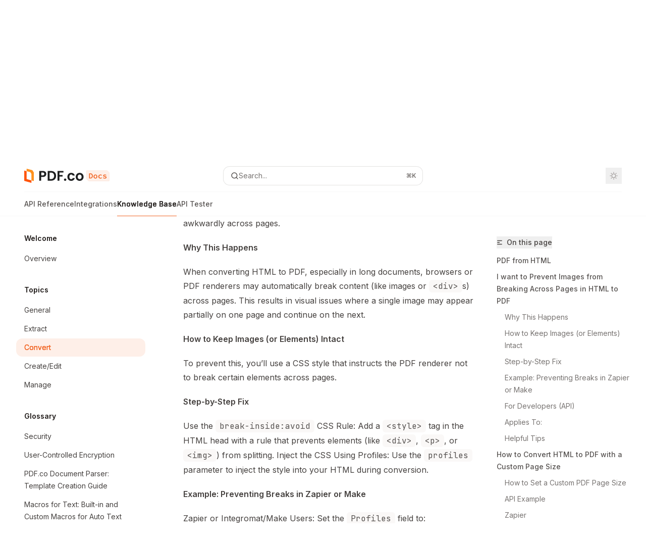

--- FILE ---
content_type: text/html; charset=utf-8
request_url: https://docs.pdf.co/knowledgebase/convert
body_size: 630624
content:
<!DOCTYPE html><html lang="en" class="__variable_47c970 __variable_3bbdad dark" data-banner-state="visible" data-page-mode="none"><head><meta charSet="utf-8"/><meta name="viewport" content="width=device-width, initial-scale=1, maximum-scale=1, viewport-fit=cover"/><link rel="preload" href="/mintlify-assets/_next/static/media/bb3ef058b751a6ad-s.p.woff2" as="font" crossorigin="" type="font/woff2"/><link rel="preload" href="/mintlify-assets/_next/static/media/c4b700dcb2187787-s.p.woff2" as="font" crossorigin="" type="font/woff2"/><link rel="preload" href="/mintlify-assets/_next/static/media/e4af272ccee01ff0-s.p.woff2" as="font" crossorigin="" type="font/woff2"/><link rel="preload" as="image" href="https://mintcdn.com/pdfco/N4Le3Ib-q2JX4RLs/images/site-logo-light.svg?fit=max&amp;auto=format&amp;n=N4Le3Ib-q2JX4RLs&amp;q=85&amp;s=c2016110e93444576b16c287bb13adf1"/><link rel="preload" as="image" href="https://mintcdn.com/pdfco/N4Le3Ib-q2JX4RLs/images/site-logo-dark.svg?fit=max&amp;auto=format&amp;n=N4Le3Ib-q2JX4RLs&amp;q=85&amp;s=b5271757ae30714a3b95aae1ade2e301"/><link rel="stylesheet" href="/mintlify-assets/_next/static/css/fa24c414dafe6537.css?dpl=dpl_BbLGoKKJGMRFgfTRovPDEZ5ZRtiC" data-precedence="next"/><link rel="stylesheet" href="/mintlify-assets/_next/static/css/9e8832c8599d2dba.css?dpl=dpl_BbLGoKKJGMRFgfTRovPDEZ5ZRtiC" data-precedence="next"/><link rel="stylesheet" href="/mintlify-assets/_next/static/css/7a165ec44fc339bb.css?dpl=dpl_BbLGoKKJGMRFgfTRovPDEZ5ZRtiC" data-precedence="next"/><link rel="preload" as="script" fetchPriority="low" href="/mintlify-assets/_next/static/chunks/webpack-c6b7b29726cef667.js?dpl=dpl_BbLGoKKJGMRFgfTRovPDEZ5ZRtiC"/><script src="/mintlify-assets/_next/static/chunks/87c73c54-dd8d81ac9604067c.js?dpl=dpl_BbLGoKKJGMRFgfTRovPDEZ5ZRtiC" async=""></script><script src="/mintlify-assets/_next/static/chunks/90018-7cd1fa97b43a3ab2.js?dpl=dpl_BbLGoKKJGMRFgfTRovPDEZ5ZRtiC" async=""></script><script src="/mintlify-assets/_next/static/chunks/main-app-76ddd9525ef90e67.js?dpl=dpl_BbLGoKKJGMRFgfTRovPDEZ5ZRtiC" async=""></script><script src="/mintlify-assets/_next/static/chunks/891cff7f-dcf0b8e94fd9e2cd.js?dpl=dpl_BbLGoKKJGMRFgfTRovPDEZ5ZRtiC" async=""></script><script src="/mintlify-assets/_next/static/chunks/82431-a3e0a126611457bf.js?dpl=dpl_BbLGoKKJGMRFgfTRovPDEZ5ZRtiC" async=""></script><script src="/mintlify-assets/_next/static/chunks/43881-67920a24b626c850.js?dpl=dpl_BbLGoKKJGMRFgfTRovPDEZ5ZRtiC" async=""></script><script src="/mintlify-assets/_next/static/chunks/98816-4875194b6205382d.js?dpl=dpl_BbLGoKKJGMRFgfTRovPDEZ5ZRtiC" async=""></script><script src="/mintlify-assets/_next/static/chunks/65328-3d54cd12f81740fc.js?dpl=dpl_BbLGoKKJGMRFgfTRovPDEZ5ZRtiC" async=""></script><script src="/mintlify-assets/_next/static/chunks/19664-8ce43df6b74bea12.js?dpl=dpl_BbLGoKKJGMRFgfTRovPDEZ5ZRtiC" async=""></script><script src="/mintlify-assets/_next/static/chunks/25930-b69ae1b1af08c195.js?dpl=dpl_BbLGoKKJGMRFgfTRovPDEZ5ZRtiC" async=""></script><script src="/mintlify-assets/_next/static/chunks/30479-b07fa1b16940be02.js?dpl=dpl_BbLGoKKJGMRFgfTRovPDEZ5ZRtiC" async=""></script><script src="/mintlify-assets/_next/static/chunks/app/error-c060937b45dcf8a0.js?dpl=dpl_BbLGoKKJGMRFgfTRovPDEZ5ZRtiC" async=""></script><script src="/mintlify-assets/_next/static/chunks/cfdfcc00-442051842d4b5e4f.js?dpl=dpl_BbLGoKKJGMRFgfTRovPDEZ5ZRtiC" async=""></script><script src="/mintlify-assets/_next/static/chunks/d30757c7-2d2105da33b688d0.js?dpl=dpl_BbLGoKKJGMRFgfTRovPDEZ5ZRtiC" async=""></script><script src="/mintlify-assets/_next/static/chunks/21246-a76922653256bc59.js?dpl=dpl_BbLGoKKJGMRFgfTRovPDEZ5ZRtiC" async=""></script><script src="/mintlify-assets/_next/static/chunks/26920-e0ffb490be5c02c6.js?dpl=dpl_BbLGoKKJGMRFgfTRovPDEZ5ZRtiC" async=""></script><script src="/mintlify-assets/_next/static/chunks/70523-43da3b59f75962b1.js?dpl=dpl_BbLGoKKJGMRFgfTRovPDEZ5ZRtiC" async=""></script><script src="/mintlify-assets/_next/static/chunks/68789-7a4ceb9f7da63351.js?dpl=dpl_BbLGoKKJGMRFgfTRovPDEZ5ZRtiC" async=""></script><script src="/mintlify-assets/_next/static/chunks/46431-0613dff9a34a645e.js?dpl=dpl_BbLGoKKJGMRFgfTRovPDEZ5ZRtiC" async=""></script><script src="/mintlify-assets/_next/static/chunks/73205-a2c167623badc97e.js?dpl=dpl_BbLGoKKJGMRFgfTRovPDEZ5ZRtiC" async=""></script><script src="/mintlify-assets/_next/static/chunks/14224-be4a8fc4746e6769.js?dpl=dpl_BbLGoKKJGMRFgfTRovPDEZ5ZRtiC" async=""></script><script src="/mintlify-assets/_next/static/chunks/83667-96d468d2a9e97e66.js?dpl=dpl_BbLGoKKJGMRFgfTRovPDEZ5ZRtiC" async=""></script><script src="/mintlify-assets/_next/static/chunks/86707-ebf396ffa77f0419.js?dpl=dpl_BbLGoKKJGMRFgfTRovPDEZ5ZRtiC" async=""></script><script src="/mintlify-assets/_next/static/chunks/70254-5ba6fe436d81d0fa.js?dpl=dpl_BbLGoKKJGMRFgfTRovPDEZ5ZRtiC" async=""></script><script src="/mintlify-assets/_next/static/chunks/app/%255Fsites/%5Bsubdomain%5D/(multitenant)/layout-090f2cb34444b56c.js?dpl=dpl_BbLGoKKJGMRFgfTRovPDEZ5ZRtiC" async=""></script><script src="/mintlify-assets/_next/static/chunks/app/%255Fsites/%5Bsubdomain%5D/not-found-925637f4ed534041.js?dpl=dpl_BbLGoKKJGMRFgfTRovPDEZ5ZRtiC" async=""></script><script src="/mintlify-assets/_next/static/chunks/app/%255Fsites/%5Bsubdomain%5D/error-5170d41fa0805672.js?dpl=dpl_BbLGoKKJGMRFgfTRovPDEZ5ZRtiC" async=""></script><script src="/mintlify-assets/_next/static/chunks/25263-fa4095141b09cc5c.js?dpl=dpl_BbLGoKKJGMRFgfTRovPDEZ5ZRtiC" async=""></script><script src="/mintlify-assets/_next/static/chunks/21822-e29962918e7d6320.js?dpl=dpl_BbLGoKKJGMRFgfTRovPDEZ5ZRtiC" async=""></script><script src="/mintlify-assets/_next/static/chunks/app/%255Fsites/%5Bsubdomain%5D/(multitenant)/%5B%5B...slug%5D%5D/page-bbfa36333df4c4c3.js?dpl=dpl_BbLGoKKJGMRFgfTRovPDEZ5ZRtiC" async=""></script><script src="/mintlify-assets/_next/static/chunks/64829-913e347b7ed128d2.js?dpl=dpl_BbLGoKKJGMRFgfTRovPDEZ5ZRtiC" async=""></script><script src="/mintlify-assets/_next/static/chunks/app/%255Fsites/%5Bsubdomain%5D/(multitenant)/%40topbar/%5B%5B...slug%5D%5D/page-62e5d8fa611f08b0.js?dpl=dpl_BbLGoKKJGMRFgfTRovPDEZ5ZRtiC" async=""></script><meta name="next-size-adjust" content=""/><title>Convert - PDF.co Documentation</title><meta name="description" content="This section covers the conversion of PDF files to various formats, including text, images, and more."/><meta name="application-name" content="PDF.co Documentation"/><meta name="generator" content="Mintlify"/><meta name="msapplication-config" content="/mintlify-assets/_mintlify/favicons/pdfco/jE4Zt5efA7v3MT3l/_generated/favicon/browserconfig.xml"/><meta name="apple-mobile-web-app-title" content="PDF.co Documentation"/><meta name="msapplication-TileColor" content="#F16625"/><meta name="charset" content="utf-8"/><meta name="og:site_name" content="PDF.co Documentation"/><meta name="canonical" content="https://docs.pdf.co/knowledgebase/convert"/><link rel="canonical" href="https://docs.pdf.co/knowledgebase/convert"/><link rel="alternate" type="application/xml" href="/sitemap.xml"/><meta property="og:title" content="Convert - PDF.co Documentation"/><meta property="og:description" content="This section covers the conversion of PDF files to various formats, including text, images, and more."/><meta property="og:url" content="https://docs.pdf.co/knowledgebase/convert"/><meta property="og:image" content="https://pdfco.mintlify.app/mintlify-assets/_next/image?url=%2F_mintlify%2Fapi%2Fog%3Fdivision%3DTopics%26title%3DConvert%26description%3DThis%2Bsection%2Bcovers%2Bthe%2Bconversion%2Bof%2BPDF%2Bfiles%2Bto%2Bvarious%2Bformats%252C%2Bincluding%2Btext%252C%2Bimages%252C%2Band%2Bmore.%26logoLight%3Dhttps%253A%252F%252Fmintcdn.com%252Fpdfco%252FN4Le3Ib-q2JX4RLs%252Fimages%252Fsite-logo-light.svg%253Ffit%253Dmax%2526auto%253Dformat%2526n%253DN4Le3Ib-q2JX4RLs%2526q%253D85%2526s%253Dc2016110e93444576b16c287bb13adf1%26logoDark%3Dhttps%253A%252F%252Fmintcdn.com%252Fpdfco%252FN4Le3Ib-q2JX4RLs%252Fimages%252Fsite-logo-dark.svg%253Ffit%253Dmax%2526auto%253Dformat%2526n%253DN4Le3Ib-q2JX4RLs%2526q%253D85%2526s%253Db5271757ae30714a3b95aae1ade2e301%26primaryColor%3D%2523F16625%26lightColor%3D%2523F16625%26darkColor%3D%2523F16625%26backgroundLight%3D%2523ffffff%26backgroundDark%3D%25230e0b0c&amp;w=1200&amp;q=100"/><meta property="og:image:width" content="1200"/><meta property="og:image:height" content="630"/><meta property="og:type" content="website"/><meta name="twitter:card" content="summary_large_image"/><meta name="twitter:title" content="Convert - PDF.co Documentation"/><meta name="twitter:description" content="This section covers the conversion of PDF files to various formats, including text, images, and more."/><meta name="twitter:image" content="https://pdfco.mintlify.app/mintlify-assets/_next/image?url=%2F_mintlify%2Fapi%2Fog%3Fdivision%3DTopics%26title%3DConvert%26description%3DThis%2Bsection%2Bcovers%2Bthe%2Bconversion%2Bof%2BPDF%2Bfiles%2Bto%2Bvarious%2Bformats%252C%2Bincluding%2Btext%252C%2Bimages%252C%2Band%2Bmore.%26logoLight%3Dhttps%253A%252F%252Fmintcdn.com%252Fpdfco%252FN4Le3Ib-q2JX4RLs%252Fimages%252Fsite-logo-light.svg%253Ffit%253Dmax%2526auto%253Dformat%2526n%253DN4Le3Ib-q2JX4RLs%2526q%253D85%2526s%253Dc2016110e93444576b16c287bb13adf1%26logoDark%3Dhttps%253A%252F%252Fmintcdn.com%252Fpdfco%252FN4Le3Ib-q2JX4RLs%252Fimages%252Fsite-logo-dark.svg%253Ffit%253Dmax%2526auto%253Dformat%2526n%253DN4Le3Ib-q2JX4RLs%2526q%253D85%2526s%253Db5271757ae30714a3b95aae1ade2e301%26primaryColor%3D%2523F16625%26lightColor%3D%2523F16625%26darkColor%3D%2523F16625%26backgroundLight%3D%2523ffffff%26backgroundDark%3D%25230e0b0c&amp;w=1200&amp;q=100"/><meta name="twitter:image:width" content="1200"/><meta name="twitter:image:height" content="630"/><link rel="apple-touch-icon" href="/mintlify-assets/_mintlify/favicons/pdfco/jE4Zt5efA7v3MT3l/_generated/favicon/apple-touch-icon.png" type="image/png" sizes="180x180"/><link rel="icon" href="/mintlify-assets/_mintlify/favicons/pdfco/jE4Zt5efA7v3MT3l/_generated/favicon/favicon-16x16.png" type="image/png" sizes="16x16" media="(prefers-color-scheme: light)"/><link rel="icon" href="/mintlify-assets/_mintlify/favicons/pdfco/jE4Zt5efA7v3MT3l/_generated/favicon/favicon-32x32.png" type="image/png" sizes="32x32" media="(prefers-color-scheme: light)"/><link rel="shortcut icon" href="/mintlify-assets/_mintlify/favicons/pdfco/jE4Zt5efA7v3MT3l/_generated/favicon/favicon.ico" type="image/x-icon" media="(prefers-color-scheme: light)"/><link rel="icon" href="/mintlify-assets/_mintlify/favicons/pdfco/jE4Zt5efA7v3MT3l/_generated/favicon-dark/favicon-16x16.png" type="image/png" sizes="16x16" media="(prefers-color-scheme: dark)"/><link rel="icon" href="/mintlify-assets/_mintlify/favicons/pdfco/jE4Zt5efA7v3MT3l/_generated/favicon-dark/favicon-32x32.png" type="image/png" sizes="32x32" media="(prefers-color-scheme: dark)"/><link rel="shortcut icon" href="/mintlify-assets/_mintlify/favicons/pdfco/jE4Zt5efA7v3MT3l/_generated/favicon-dark/favicon.ico" type="image/x-icon" media="(prefers-color-scheme: dark)"/><link rel="preload" href="https://d4tuoctqmanu0.cloudfront.net/katex.min.css" as="style"/><script type="text/javascript">(function(a,b){try{let c=document.getElementById("banner")?.innerText;if(c){for(let d=0;d<localStorage.length;d++){let e=localStorage.key(d);if(e?.endsWith(a)&&localStorage.getItem(e)===c)return void document.documentElement.setAttribute(b,"hidden")}document.documentElement.setAttribute(b,"visible");return}for(let c=0;c<localStorage.length;c++){let d=localStorage.key(c);if(d?.endsWith(a)&&localStorage.getItem(d))return void document.documentElement.setAttribute(b,"hidden")}document.documentElement.setAttribute(b,"visible")}catch(a){document.documentElement.setAttribute(b,"hidden")}})(
  "bannerDismissed",
  "data-banner-state",
)</script><script src="/mintlify-assets/_next/static/chunks/polyfills-42372ed130431b0a.js?dpl=dpl_BbLGoKKJGMRFgfTRovPDEZ5ZRtiC" noModule=""></script></head><body><div hidden=""><!--$--><!--/$--></div><script>((a,b,c,d,e,f,g,h)=>{let i=document.documentElement,j=["light","dark"];function k(b){var c;(Array.isArray(a)?a:[a]).forEach(a=>{let c="class"===a,d=c&&f?e.map(a=>f[a]||a):e;c?(i.classList.remove(...d),i.classList.add(f&&f[b]?f[b]:b)):i.setAttribute(a,b)}),c=b,h&&j.includes(c)&&(i.style.colorScheme=c)}if(d)k(d);else try{let a=localStorage.getItem(b)||c,d=g&&"system"===a?window.matchMedia("(prefers-color-scheme: dark)").matches?"dark":"light":a;k(d)}catch(a){}})("class","isDarkMode","system",null,["dark","light","true","false","system"],{"true":"dark","false":"light","dark":"dark","light":"light"},true,true)</script><script>(self.__next_s=self.__next_s||[]).push([0,{"children":"(function j(a,b,c,d,e){try{let f,g,h=[];try{h=window.location.pathname.split(\"/\").filter(a=>\"\"!==a&&\"global\"!==a).slice(0,2)}catch{h=[]}let i=h.find(a=>c.includes(a)),j=[];for(let c of(i?j.push(i):j.push(b),j.push(\"global\"),j)){if(!c)continue;let b=a[c];if(b?.content){f=b.content,g=c;break}}if(!f)return void document.documentElement.setAttribute(d,\"hidden\");let k=!0,l=0;for(;l<localStorage.length;){let a=localStorage.key(l);if(l++,!a?.endsWith(e))continue;let b=localStorage.getItem(a);if(b&&b===f){k=!1;break}g&&(a.startsWith(`lang:${g}_`)||!a.startsWith(\"lang:\"))&&(localStorage.removeItem(a),l--)}document.documentElement.setAttribute(d,k?\"visible\":\"hidden\")}catch(a){console.error(a),document.documentElement.setAttribute(d,\"hidden\")}})(\n  {},\n  \"en\",\n  [],\n  \"data-banner-state\",\n  \"bannerDismissed\",\n)","id":"_mintlify-banner-script"}])</script><style>:root {
    --primary: 241 102 37;
    --primary-light: 241 102 37;
    --primary-dark: 241 102 37;
    --tooltip-foreground: 255 255 255;
    --background-light: 255 255 255;
    --background-dark: 14 11 12;
    --gray-50: 250 245 243;
    --gray-100: 245 241 239;
    --gray-200: 229 225 223;
    --gray-300: 213 209 207;
    --gray-400: 165 161 159;
    --gray-500: 119 115 113;
    --gray-600: 87 83 81;
    --gray-700: 69 65 63;
    --gray-800: 44 40 38;
    --gray-900: 30 25 23;
    --gray-950: 17 13 11;
  }</style><script type="text/javascript">
          (function() {
            function loadKatex() {
              const link = document.querySelector('link[href="https://d4tuoctqmanu0.cloudfront.net/katex.min.css"]');
              if (link) link.rel = 'stylesheet';
            }
            if (document.readyState === 'loading') {
              document.addEventListener('DOMContentLoaded', loadKatex);
            } else {
              loadKatex();
            }
          })();
        </script><div class="relative antialiased text-gray-500 dark:text-gray-400"><script>(self.__next_s=self.__next_s||[]).push([0,{"suppressHydrationWarning":true,"children":"(function(a,b,c,d){var e;let f,g=\"mint\"===d||\"linden\"===d?\"sidebar\":\"sidebar-content\",h=(e=d,f=\"navbar-transition\",\"maple\"===e&&(f+=\"-maple\"),\"willow\"===e&&(f+=\"-willow\"),f);function i(){document.documentElement.classList.add(\"lg:[--scroll-mt:9.5rem]\")}function j(a){document.getElementById(g)?.style.setProperty(\"top\",`${a}rem`)}function k(a){document.getElementById(g)?.style.setProperty(\"height\",`calc(100vh - ${a}rem)`)}function l(a,b){!a&&b||a&&!b?(i(),document.documentElement.classList.remove(\"lg:[--scroll-mt:12rem]\")):a&&b&&(document.documentElement.classList.add(\"lg:[--scroll-mt:12rem]\"),document.documentElement.classList.remove(\"lg:[--scroll-mt:9.5rem]\"))}let m=document.documentElement.getAttribute(\"data-banner-state\"),n=null!=m?\"visible\"===m:b;switch(d){case\"mint\":j(c),l(a,n);break;case\"palm\":case\"aspen\":j(c),k(c),l(a,n);break;case\"linden\":j(c),n&&i();break;case\"almond\":document.documentElement.style.setProperty(\"--scroll-mt\",\"2.5rem\"),j(c),k(c)}let o=function(){let a=document.createElement(\"style\");return a.appendChild(document.createTextNode(\"*,*::before,*::after{-webkit-transition:none!important;-moz-transition:none!important;-o-transition:none!important;-ms-transition:none!important;transition:none!important}\")),document.head.appendChild(a),function(){window.getComputedStyle(document.body),setTimeout(()=>{document.head.removeChild(a)},1)}}();(\"requestAnimationFrame\"in globalThis?requestAnimationFrame:setTimeout)(()=>{let a;a=!1,a=window.scrollY>50,document.getElementById(h)?.setAttribute(\"data-is-opaque\",`${!!a}`),o()})})(\n  true,\n  false,\n  (function m(a,b,c){let d=document.documentElement.getAttribute(\"data-banner-state\"),e=2.5*!!(null!=d?\"visible\"===d:b),f=3*!!a,g=4,h=e+g+f;switch(c){case\"mint\":case\"palm\":break;case\"aspen\":f=2.5*!!a,g=3.5,h=e+f+g;break;case\"linden\":g=4,h=e+g;break;case\"almond\":g=3.5,h=e+g}return h})(true, false, \"mint\"),\n  \"mint\",\n)","id":"_mintlify-scroll-top-script"}])</script><noscript><iframe src="https://www.googletagmanager.com/ns.html?id=GTM-K5QVDC" height="0" width="0" style="display:none;visibility:hidden"></iframe></noscript><a href="#content-area" class="sr-only focus:not-sr-only focus:fixed focus:top-2 focus:left-2 focus:z-50 focus:p-2 focus:text-sm focus:bg-background-light dark:focus:bg-background-dark focus:rounded-md focus:outline-primary dark:focus:outline-primary-light">Skip to main content</a><div class="max-lg:contents lg:flex lg:w-full"><div class="max-lg:contents lg:flex-1 lg:min-w-0 lg:overflow-x-clip"><div id="navbar" class="z-30 fixed lg:sticky top-0 w-full peer is-not-custom peer is-not-center peer is-not-wide peer is-not-frame"><div id="navbar-transition" class="absolute w-full h-full backdrop-blur flex-none transition-colors duration-500 border-b border-gray-500/5 dark:border-gray-300/[0.06] data-[is-opaque=true]:bg-background-light data-[is-opaque=true]:supports-backdrop-blur:bg-background-light/95 data-[is-opaque=true]:dark:bg-background-dark/75 data-[is-opaque=false]:supports-backdrop-blur:bg-background-light/60 data-[is-opaque=false]:dark:bg-transparent" data-is-opaque="false"></div><div class="max-w-8xl mx-auto relative"><div><div class="relative"><div class="flex items-center lg:px-12 h-16 min-w-0 mx-4 lg:mx-0"><div class="h-full relative flex-1 flex items-center gap-x-4 min-w-0 border-b border-gray-500/5 dark:border-gray-300/[0.06]"><div class="flex-1 flex items-center gap-x-4"><a class="" href="/"><span class="sr-only">PDF.co Documentation<!-- --> home page</span><img class="nav-logo w-auto h-7 relative object-contain block dark:hidden" src="https://mintcdn.com/pdfco/N4Le3Ib-q2JX4RLs/images/site-logo-light.svg?fit=max&amp;auto=format&amp;n=N4Le3Ib-q2JX4RLs&amp;q=85&amp;s=c2016110e93444576b16c287bb13adf1" alt="light logo"/><img class="nav-logo w-auto h-7 relative object-contain hidden dark:block" src="https://mintcdn.com/pdfco/N4Le3Ib-q2JX4RLs/images/site-logo-dark.svg?fit=max&amp;auto=format&amp;n=N4Le3Ib-q2JX4RLs&amp;q=85&amp;s=b5271757ae30714a3b95aae1ade2e301" alt="dark logo"/></a><div class="hidden lg:flex items-center gap-x-2"></div></div><div class="relative hidden lg:flex items-center flex-1 z-20 justify-center"><button type="button" class="flex pointer-events-auto rounded-xl w-full items-center text-sm leading-6 h-9 pl-3.5 pr-3 text-gray-500 dark:text-white/50 bg-background-light dark:bg-background-dark dark:brightness-[1.1] dark:ring-1 dark:hover:brightness-[1.25] ring-1 ring-gray-400/30 hover:ring-gray-600/30 dark:ring-gray-600/30 dark:hover:ring-gray-500/30 justify-between truncate gap-2 min-w-[43px]" id="search-bar-entry" aria-label="Open search"><div class="flex items-center gap-2 min-w-[42px]"><svg xmlns="http://www.w3.org/2000/svg" width="16" height="16" viewBox="0 0 24 24" fill="none" stroke="currentColor" stroke-width="2" stroke-linecap="round" stroke-linejoin="round" class="lucide lucide-search min-w-4 flex-none text-gray-700 hover:text-gray-800 dark:text-gray-400 hover:dark:text-gray-200"><circle cx="11" cy="11" r="8"></circle><path d="m21 21-4.3-4.3"></path></svg><div class="truncate min-w-0">Search...</div></div><span class="flex-none text-xs font-semibold">⌘<!-- -->K</span></button></div><div class="flex-1 relative hidden lg:flex items-center ml-auto justify-end space-x-4"><nav class="text-sm"><ul class="flex space-x-6 items-center"></ul></nav><div class="flex items-center"><button class="group p-2 flex items-center justify-center" aria-label="Toggle dark mode"><svg width="16" height="16" viewBox="0 0 16 16" fill="none" stroke="currentColor" xmlns="http://www.w3.org/2000/svg" class="h-4 w-4 block text-gray-400 dark:hidden group-hover:text-gray-600"><g clip-path="url(#clip0_2880_7340)"><path d="M8 1.11133V2.00022" stroke-width="1.5" stroke-linecap="round" stroke-linejoin="round"></path><path d="M12.8711 3.12891L12.2427 3.75735" stroke-width="1.5" stroke-linecap="round" stroke-linejoin="round"></path><path d="M14.8889 8H14" stroke-width="1.5" stroke-linecap="round" stroke-linejoin="round"></path><path d="M12.8711 12.8711L12.2427 12.2427" stroke-width="1.5" stroke-linecap="round" stroke-linejoin="round"></path><path d="M8 14.8889V14" stroke-width="1.5" stroke-linecap="round" stroke-linejoin="round"></path><path d="M3.12891 12.8711L3.75735 12.2427" stroke-width="1.5" stroke-linecap="round" stroke-linejoin="round"></path><path d="M1.11133 8H2.00022" stroke-width="1.5" stroke-linecap="round" stroke-linejoin="round"></path><path d="M3.12891 3.12891L3.75735 3.75735" stroke-width="1.5" stroke-linecap="round" stroke-linejoin="round"></path><path d="M8.00043 11.7782C10.0868 11.7782 11.7782 10.0868 11.7782 8.00043C11.7782 5.91402 10.0868 4.22266 8.00043 4.22266C5.91402 4.22266 4.22266 5.91402 4.22266 8.00043C4.22266 10.0868 5.91402 11.7782 8.00043 11.7782Z" stroke-width="1.5" stroke-linecap="round" stroke-linejoin="round"></path></g><defs><clipPath id="clip0_2880_7340"><rect width="16" height="16" fill="white"></rect></clipPath></defs></svg><svg xmlns="http://www.w3.org/2000/svg" width="24" height="24" viewBox="0 0 24 24" fill="none" stroke="currentColor" stroke-width="2" stroke-linecap="round" stroke-linejoin="round" class="lucide lucide-moon h-4 w-4 hidden dark:block text-gray-500 dark:group-hover:text-gray-300"><path d="M12 3a6 6 0 0 0 9 9 9 9 0 1 1-9-9Z"></path></svg></button></div></div><div class="flex lg:hidden items-center gap-3"><button type="button" class="text-gray-500 w-8 h-8 flex items-center justify-center hover:text-gray-600 dark:text-gray-400 dark:hover:text-gray-300" id="search-bar-entry-mobile" aria-label="Open search"><span class="sr-only">Search...</span><svg class="h-4 w-4 bg-gray-500 dark:bg-gray-400 hover:bg-gray-600 dark:hover:bg-gray-300" style="-webkit-mask-image:url(https://d3gk2c5xim1je2.cloudfront.net/v7.1.0/solid/magnifying-glass.svg);-webkit-mask-repeat:no-repeat;-webkit-mask-position:center;mask-image:url(https://d3gk2c5xim1je2.cloudfront.net/v7.1.0/solid/magnifying-glass.svg);mask-repeat:no-repeat;mask-position:center"></svg></button><button aria-label="More actions" class="h-7 w-5 flex items-center justify-end"><svg class="h-4 w-4 bg-gray-500 dark:bg-gray-400 hover:bg-gray-600 dark:hover:bg-gray-300" style="-webkit-mask-image:url(https://d3gk2c5xim1je2.cloudfront.net/v7.1.0/solid/ellipsis-vertical.svg);-webkit-mask-repeat:no-repeat;-webkit-mask-position:center;mask-image:url(https://d3gk2c5xim1je2.cloudfront.net/v7.1.0/solid/ellipsis-vertical.svg);mask-repeat:no-repeat;mask-position:center"></svg></button></div></div></div><button type="button" class="flex items-center h-14 py-4 px-5 lg:hidden focus:outline-0 w-full text-left"><div class="text-gray-500 hover:text-gray-600 dark:text-gray-400 dark:hover:text-gray-300"><span class="sr-only">Navigation</span><svg class="h-4" fill="currentColor" xmlns="http://www.w3.org/2000/svg" viewBox="0 0 448 512"><path d="M0 96C0 78.3 14.3 64 32 64H416c17.7 0 32 14.3 32 32s-14.3 32-32 32H32C14.3 128 0 113.7 0 96zM0 256c0-17.7 14.3-32 32-32H416c17.7 0 32 14.3 32 32s-14.3 32-32 32H32c-17.7 0-32-14.3-32-32zM448 416c0 17.7-14.3 32-32 32H32c-17.7 0-32-14.3-32-32s14.3-32 32-32H416c17.7 0 32 14.3 32 32z"></path></svg></div><div class="ml-4 flex text-sm leading-6 whitespace-nowrap min-w-0 space-x-3 overflow-hidden"><div class="flex items-center space-x-3 flex-shrink-0"><span>Topics</span><svg width="3" height="24" viewBox="0 -9 3 24" class="h-5 rotate-0 overflow-visible fill-gray-400"><path d="M0 0L3 3L0 6" fill="none" stroke="currentColor" stroke-width="1.5" stroke-linecap="round"></path></svg></div><div class="font-semibold text-gray-900 truncate dark:text-gray-200 min-w-0 flex-1">Convert</div></div></button></div><div class="hidden lg:flex px-12 h-12"><div class="nav-tabs h-full flex text-sm gap-x-6"><a class="link nav-tabs-item group relative h-full gap-2 flex items-center font-medium text-gray-600 dark:text-gray-400 hover:text-gray-800 dark:hover:text-gray-300" href="/api-reference">API Reference<div class="absolute bottom-0 h-[1.5px] w-full left-0 group-hover:bg-gray-200 dark:group-hover:bg-gray-700"></div></a><a class="link nav-tabs-item group relative h-full gap-2 flex items-center font-medium text-gray-600 dark:text-gray-400 hover:text-gray-800 dark:hover:text-gray-300" href="/integrations">Integrations<div class="absolute bottom-0 h-[1.5px] w-full left-0 group-hover:bg-gray-200 dark:group-hover:bg-gray-700"></div></a><a class="link nav-tabs-item group relative h-full gap-2 flex items-center font-medium hover:text-gray-800 dark:hover:text-gray-300 text-gray-800 dark:text-gray-200 [text-shadow:-0.2px_0_0_currentColor,0.2px_0_0_currentColor]" href="/knowledgebase">Knowledge Base<div class="absolute bottom-0 h-[1.5px] w-full left-0 bg-primary dark:bg-primary-light"></div></a><a class="link nav-tabs-item group relative h-full gap-2 flex items-center font-medium text-gray-600 dark:text-gray-400 hover:text-gray-800 dark:hover:text-gray-300" href="/api-tester">API Tester<div class="absolute bottom-0 h-[1.5px] w-full left-0 group-hover:bg-gray-200 dark:group-hover:bg-gray-700"></div></a></div></div></div></div><span hidden="" style="position:fixed;top:1px;left:1px;width:1px;height:0;padding:0;margin:-1px;overflow:hidden;clip:rect(0, 0, 0, 0);white-space:nowrap;border-width:0;display:none"></span></div><div class="peer-[.is-not-center]:max-w-8xl peer-[.is-center]:max-w-3xl peer-[.is-not-custom]:px-4 peer-[.is-not-custom]:mx-auto peer-[.is-not-custom]:lg:px-8 peer-[.is-wide]:[&amp;&gt;div:last-child]:max-w-6xl peer-[.is-custom]:contents peer-[.is-custom]:[&amp;&gt;div:first-child]:!hidden peer-[.is-custom]:[&amp;&gt;div:first-child]:sm:!hidden peer-[.is-custom]:[&amp;&gt;div:first-child]:md:!hidden peer-[.is-custom]:[&amp;&gt;div:first-child]:lg:!hidden peer-[.is-custom]:[&amp;&gt;div:first-child]:xl:!hidden peer-[.is-center]:[&amp;&gt;div:first-child]:!hidden peer-[.is-center]:[&amp;&gt;div:first-child]:sm:!hidden peer-[.is-center]:[&amp;&gt;div:first-child]:md:!hidden peer-[.is-center]:[&amp;&gt;div:first-child]:lg:!hidden peer-[.is-center]:[&amp;&gt;div:first-child]:xl:!hidden"><div class="z-20 hidden lg:block fixed bottom-0 right-auto w-[18rem]" id="sidebar" style="top:7rem"><div class="absolute inset-0 z-10 stable-scrollbar-gutter overflow-auto pr-8 pb-10" id="sidebar-content"><div class="relative lg:text-sm lg:leading-6"><div class="sticky top-0 h-8 z-10 bg-gradient-to-b from-background-light dark:from-background-dark"></div><div id="navigation-items"><div class=""><div class="sidebar-group-header flex items-center gap-2.5 pl-4 mb-3.5 lg:mb-2.5 font-semibold text-gray-900 dark:text-gray-200"><h5 id="sidebar-title">Welcome</h5></div><ul id="sidebar-group" class="sidebar-group space-y-px"><li id="/knowledgebase" class="relative scroll-m-4 first:scroll-m-20" data-title="Overview"><a class="group flex items-center pr-3 py-1.5 cursor-pointer gap-x-3 text-left break-words hyphens-auto rounded-xl w-full outline-offset-[-1px] hover:bg-gray-600/5 dark:hover:bg-gray-200/5 text-gray-700 hover:text-gray-900 dark:text-gray-400 dark:hover:text-gray-300" style="padding-left:1rem" href="/knowledgebase"><div class="flex-1 flex items-center space-x-2.5"><div class="">Overview</div></div></a></li></ul></div><div class="mt-6 lg:mt-8"><div class="sidebar-group-header flex items-center gap-2.5 pl-4 mb-3.5 lg:mb-2.5 font-semibold text-gray-900 dark:text-gray-200"><h5 id="sidebar-title">Topics</h5></div><ul id="sidebar-group" class="sidebar-group space-y-px"><li id="/knowledgebase/general" class="relative scroll-m-4 first:scroll-m-20" data-title="General"><a class="group flex items-center pr-3 py-1.5 cursor-pointer gap-x-3 text-left break-words hyphens-auto rounded-xl w-full outline-offset-[-1px] hover:bg-gray-600/5 dark:hover:bg-gray-200/5 text-gray-700 hover:text-gray-900 dark:text-gray-400 dark:hover:text-gray-300" style="padding-left:1rem" href="/knowledgebase/general"><div class="flex-1 flex items-center space-x-2.5"><div class="">General</div></div></a></li><li id="/knowledgebase/extract" class="relative scroll-m-4 first:scroll-m-20" data-title="Extract"><a class="group flex items-center pr-3 py-1.5 cursor-pointer gap-x-3 text-left break-words hyphens-auto rounded-xl w-full outline-offset-[-1px] hover:bg-gray-600/5 dark:hover:bg-gray-200/5 text-gray-700 hover:text-gray-900 dark:text-gray-400 dark:hover:text-gray-300" style="padding-left:1rem" href="/knowledgebase/extract"><div class="flex-1 flex items-center space-x-2.5"><div class="">Extract</div></div></a></li><li id="/knowledgebase/convert" class="relative scroll-m-4 first:scroll-m-20" data-title="Convert"><a class="group flex items-center pr-3 py-1.5 cursor-pointer gap-x-3 text-left break-words hyphens-auto rounded-xl w-full outline-offset-[-1px] bg-primary/10 text-primary [text-shadow:-0.2px_0_0_currentColor,0.2px_0_0_currentColor] dark:text-primary-light dark:bg-primary-light/10" style="padding-left:1rem" href="/knowledgebase/convert"><div class="flex-1 flex items-center space-x-2.5"><div class="">Convert</div></div></a></li><li id="/knowledgebase/create-edit" class="relative scroll-m-4 first:scroll-m-20" data-title="Create/Edit"><a class="group flex items-center pr-3 py-1.5 cursor-pointer gap-x-3 text-left break-words hyphens-auto rounded-xl w-full outline-offset-[-1px] hover:bg-gray-600/5 dark:hover:bg-gray-200/5 text-gray-700 hover:text-gray-900 dark:text-gray-400 dark:hover:text-gray-300" style="padding-left:1rem" href="/knowledgebase/create-edit"><div class="flex-1 flex items-center space-x-2.5"><div class="">Create/Edit</div></div></a></li><li id="/knowledgebase/manage" class="relative scroll-m-4 first:scroll-m-20" data-title="Manage"><a class="group flex items-center pr-3 py-1.5 cursor-pointer gap-x-3 text-left break-words hyphens-auto rounded-xl w-full outline-offset-[-1px] hover:bg-gray-600/5 dark:hover:bg-gray-200/5 text-gray-700 hover:text-gray-900 dark:text-gray-400 dark:hover:text-gray-300" style="padding-left:1rem" href="/knowledgebase/manage"><div class="flex-1 flex items-center space-x-2.5"><div class="">Manage</div></div></a></li></ul></div><div class="mt-6 lg:mt-8"><div class="sidebar-group-header flex items-center gap-2.5 pl-4 mb-3.5 lg:mb-2.5 font-semibold text-gray-900 dark:text-gray-200"><h5 id="sidebar-title">Glossary</h5></div><ul id="sidebar-group" class="sidebar-group space-y-px"><li id="/knowledgebase/security" class="relative scroll-m-4 first:scroll-m-20" data-title="Security"><a class="group flex items-center pr-3 py-1.5 cursor-pointer gap-x-3 text-left break-words hyphens-auto rounded-xl w-full outline-offset-[-1px] hover:bg-gray-600/5 dark:hover:bg-gray-200/5 text-gray-700 hover:text-gray-900 dark:text-gray-400 dark:hover:text-gray-300" style="padding-left:1rem" href="/knowledgebase/security"><div class="flex-1 flex items-center space-x-2.5"><div class="">Security</div></div></a></li><li id="/knowledgebase/user-controlled-encryption" class="relative scroll-m-4 first:scroll-m-20" data-title="User-Controlled Encryption"><a class="group flex items-center pr-3 py-1.5 cursor-pointer gap-x-3 text-left rounded-xl w-full outline-offset-[-1px] hover:bg-gray-600/5 dark:hover:bg-gray-200/5 text-gray-700 hover:text-gray-900 dark:text-gray-400 dark:hover:text-gray-300" style="padding-left:1rem" href="/knowledgebase/user-controlled-encryption"><div class="flex-1 flex items-center space-x-2.5"><div class="">User-Controlled Encryption</div></div></a></li><li id="/knowledgebase/document-parser-guide" class="relative scroll-m-4 first:scroll-m-20" data-title="PDF.co Document Parser: Template Creation Guide"><a class="group flex items-center pr-3 py-1.5 cursor-pointer gap-x-3 text-left rounded-xl w-full outline-offset-[-1px] hover:bg-gray-600/5 dark:hover:bg-gray-200/5 text-gray-700 hover:text-gray-900 dark:text-gray-400 dark:hover:text-gray-300" style="padding-left:1rem" href="/knowledgebase/document-parser-guide"><div class="flex-1 flex items-center space-x-2.5"><div class="">PDF.co Document Parser: Template Creation Guide</div></div></a></li><li id="/knowledgebase/macros-for-text" class="relative scroll-m-4 first:scroll-m-20" data-title="Macros for Text: Built-in and Custom Macros for Auto Text Replacement"><a class="group flex items-center pr-3 py-1.5 cursor-pointer gap-x-3 text-left rounded-xl w-full outline-offset-[-1px] hover:bg-gray-600/5 dark:hover:bg-gray-200/5 text-gray-700 hover:text-gray-900 dark:text-gray-400 dark:hover:text-gray-300" style="padding-left:1rem" href="/knowledgebase/macros-for-text"><div class="flex-1 flex items-center space-x-2.5"><div class="">Macros for Text: Built-in and Custom Macros for Auto Text Replacement</div></div></a></li><li data-title="SMTP Configuration Guide" data-group-tag="" class="space-y-px"><button class="group flex items-center pr-3 py-1.5 cursor-pointer gap-x-3 text-left rounded-xl w-full outline-offset-[-1px] hover:bg-gray-600/5 dark:hover:bg-gray-200/5 text-gray-700 hover:text-gray-900 dark:text-gray-400 dark:hover:text-gray-300" style="padding-left:1rem" aria-label="Toggle SMTP Configuration Guide section" aria-expanded="false"><div class="">SMTP Configuration Guide</div><svg width="8" height="24" viewBox="0 -9 3 24" class="transition-transform text-gray-400 overflow-visible group-hover:text-gray-600 dark:text-gray-600 dark:group-hover:text-gray-400 w-2 h-5 -mr-0.5"><path d="M0 0L3 3L0 6" fill="none" stroke="currentColor" stroke-width="1.5" stroke-linecap="round"></path></svg></button></li></ul></div></div></div></div></div><div id="content-container"><script>(self.__next_s=self.__next_s||[]).push([0,{"children":"document.documentElement.setAttribute('data-page-mode', 'none');","id":"_mintlify-page-mode-script"}])</script><script>(self.__next_s=self.__next_s||[]).push([0,{"suppressHydrationWarning":true,"children":"(function n(a,b){if(!document.getElementById(\"footer\")?.classList.contains(\"advanced-footer\")||\"maple\"===b||\"willow\"===b||\"almond\"===b)return;let c=document.documentElement.getAttribute(\"data-page-mode\"),d=document.getElementById(\"navbar\"),e=document.getElementById(\"navigation-items\"),f=document.getElementById(\"sidebar\"),g=document.getElementById(\"footer\"),h=document.getElementById(\"table-of-contents-content\"),i=(e?.clientHeight??0)+16*a+32*(\"mint\"===b||\"linden\"===b);if(!g||\"center\"===c)return;let j=g.getBoundingClientRect().top,k=window.innerHeight-j;f&&e&&(i>j?(f.style.top=`-${k}px`,f.style.height=`${window.innerHeight}px`):(f.style.top=`${a}rem`,f.style.height=\"auto\")),h&&d&&(k>0?h.style.top=\"custom\"===c?`${d.clientHeight-k}px`:`${40+d.clientHeight-k}px`:h.style.top=\"\")})(\n  (function m(a,b,c){let d=document.documentElement.getAttribute(\"data-banner-state\"),e=2.5*!!(null!=d?\"visible\"===d:b),f=3*!!a,g=4,h=e+g+f;switch(c){case\"mint\":case\"palm\":break;case\"aspen\":f=2.5*!!a,g=3.5,h=e+f+g;break;case\"linden\":g=4,h=e+g;break;case\"almond\":g=3.5,h=e+g}return h})(true, false, \"mint\"),\n  \"mint\",\n)","id":"_mintlify-footer-and-sidebar-scroll-script"}])</script><span class="fixed inset-0 bg-background-light dark:bg-background-dark -z-10 pointer-events-none" id="almond-background-color"></span><style data-custom-css-index="0" data-custom-css-path="dynamic-tailwind.css">.mint-mb-4 {
    margin-bottom: 1rem
}
.mint-block {
    display: block
}
.mint-w-fit {
    width: fit-content
}
.mint-rounded-\[5px\] {
    border-radius: 5px
}
.mint-bg-\[\#ff4848\] {
    --tw-bg-opacity: 1;
    background-color: rgb(255 72 72 / var(--tw-bg-opacity))
}
.mint-p-5 {
    padding: 1.25rem
}
.mint-text-\[20px\] {
    font-size: 20px
}
.mint-font-medium {
    font-weight: 500
}
.mint-text-white {
    --tw-text-opacity: 1;
    color: rgb(255 255 255 / var(--tw-text-opacity))
}</style><div class="flex flex-row-reverse gap-12 box-border w-full pt-40 lg:pt-10"><div class="hidden xl:flex self-start sticky xl:flex-col max-w-[28rem] z-[21] h-[calc(100vh-9.5rem)] top-[calc(9.5rem-var(--sidenav-move-up,0px))]" id="content-side-layout"><div class="z-10 hidden xl:flex pl-10 box-border w-[19rem] max-h-full" id="table-of-contents-layout"><div class="text-gray-600 text-sm leading-6 w-[16.5rem] overflow-y-auto space-y-2 pb-4 -mt-10 pt-10" id="table-of-contents"><button class="text-gray-700 dark:text-gray-300 font-medium flex items-center space-x-2 hover:text-gray-900 dark:hover:text-gray-100 transition-colors cursor-pointer"><svg width="16" height="16" viewBox="0 0 16 16" fill="none" stroke="currentColor" stroke-width="2" xmlns="http://www.w3.org/2000/svg" class="h-3 w-3"><path d="M2.44434 12.6665H13.5554" stroke-linecap="round" stroke-linejoin="round"></path><path d="M2.44434 3.3335H13.5554" stroke-linecap="round" stroke-linejoin="round"></path><path d="M2.44434 8H7.33323" stroke-linecap="round" stroke-linejoin="round"></path></svg><span>On this page</span></button><ul id="table-of-contents-content" class="toc"><li class="toc-item relative" data-depth="0"><a href="#pdf-from-html" class="py-1 block font-medium hover:text-gray-900 dark:text-gray-400 dark:hover:text-gray-300">PDF from HTML</a></li><li class="toc-item relative" data-depth="0"><a href="#i-want-to-prevent-images-from-breaking-across-pages-in-html-to-pdf" class="py-1 block font-medium hover:text-gray-900 dark:text-gray-400 dark:hover:text-gray-300">I want to Prevent Images from Breaking Across Pages in HTML to PDF</a></li><li class="toc-item relative" data-depth="1"><a style="padding-left:1rem" href="#why-this-happens" class="group flex items-start py-1 whitespace-pre-wrap text-gray-500 hover:text-gray-900 dark:text-gray-400 dark:hover:text-gray-300">Why This Happens</a></li><li class="toc-item relative" data-depth="1"><a style="padding-left:1rem" href="#how-to-keep-images-or-elements-intact" class="group flex items-start py-1 whitespace-pre-wrap text-gray-500 hover:text-gray-900 dark:text-gray-400 dark:hover:text-gray-300">How to Keep Images (or Elements) Intact</a></li><li class="toc-item relative" data-depth="1"><a style="padding-left:1rem" href="#step-by-step-fix" class="group flex items-start py-1 whitespace-pre-wrap text-gray-500 hover:text-gray-900 dark:text-gray-400 dark:hover:text-gray-300">Step-by-Step Fix</a></li><li class="toc-item relative" data-depth="1"><a style="padding-left:1rem" href="#example%3A-preventing-breaks-in-zapier-or-make" class="group flex items-start py-1 whitespace-pre-wrap text-gray-500 hover:text-gray-900 dark:text-gray-400 dark:hover:text-gray-300">Example: Preventing Breaks in Zapier or Make</a></li><li class="toc-item relative" data-depth="1"><a style="padding-left:1rem" href="#for-developers-api" class="group flex items-start py-1 whitespace-pre-wrap text-gray-500 hover:text-gray-900 dark:text-gray-400 dark:hover:text-gray-300">For Developers (API)</a></li><li class="toc-item relative" data-depth="1"><a style="padding-left:1rem" href="#applies-to%3A" class="group flex items-start py-1 whitespace-pre-wrap text-gray-500 hover:text-gray-900 dark:text-gray-400 dark:hover:text-gray-300">Applies To:</a></li><li class="toc-item relative" data-depth="1"><a style="padding-left:1rem" href="#helpful-tips" class="group flex items-start py-1 whitespace-pre-wrap text-gray-500 hover:text-gray-900 dark:text-gray-400 dark:hover:text-gray-300">Helpful Tips</a></li><li class="toc-item relative" data-depth="0"><a href="#how-to-convert-html-to-pdf-with-a-custom-page-size" class="py-1 block font-medium hover:text-gray-900 dark:text-gray-400 dark:hover:text-gray-300">How to Convert HTML to PDF with a Custom Page Size</a></li><li class="toc-item relative" data-depth="1"><a style="padding-left:1rem" href="#how-to-set-a-custom-pdf-page-size" class="group flex items-start py-1 whitespace-pre-wrap text-gray-500 hover:text-gray-900 dark:text-gray-400 dark:hover:text-gray-300">How to Set a Custom PDF Page Size</a></li><li class="toc-item relative" data-depth="1"><a style="padding-left:1rem" href="#api-example" class="group flex items-start py-1 whitespace-pre-wrap text-gray-500 hover:text-gray-900 dark:text-gray-400 dark:hover:text-gray-300">API Example</a></li><li class="toc-item relative" data-depth="1"><a style="padding-left:1rem" href="#zapier" class="group flex items-start py-1 whitespace-pre-wrap text-gray-500 hover:text-gray-900 dark:text-gray-400 dark:hover:text-gray-300">Zapier</a></li><li class="toc-item relative" data-depth="1"><a style="padding-left:1rem" href="#make-%2F-integromat" class="group flex items-start py-1 whitespace-pre-wrap text-gray-500 hover:text-gray-900 dark:text-gray-400 dark:hover:text-gray-300">Make / Integromat</a></li><li class="toc-item relative" data-depth="1"><a style="padding-left:1rem" href="#helpful-tips-2" class="group flex items-start py-1 whitespace-pre-wrap text-gray-500 hover:text-gray-900 dark:text-gray-400 dark:hover:text-gray-300">Helpful Tips</a></li><li class="toc-item relative" data-depth="0"><a href="#how-to-keep-form-controls-when-converting-html-to-pdf" class="py-1 block font-medium hover:text-gray-900 dark:text-gray-400 dark:hover:text-gray-300">How to Keep Form Controls When Converting HTML to PDF</a></li><li class="toc-item relative" data-depth="1"><a style="padding-left:1rem" href="#why-this-happens-2" class="group flex items-start py-1 whitespace-pre-wrap text-gray-500 hover:text-gray-900 dark:text-gray-400 dark:hover:text-gray-300">Why This Happens</a></li><li class="toc-item relative" data-depth="1"><a style="padding-left:1rem" href="#how-to-make-pdf-forms-fillable" class="group flex items-start py-1 whitespace-pre-wrap text-gray-500 hover:text-gray-900 dark:text-gray-400 dark:hover:text-gray-300">How to Make PDF Forms Fillable</a></li><li class="toc-item relative" data-depth="1"><a style="padding-left:1rem" href="#platform-specific-guides" class="group flex items-start py-1 whitespace-pre-wrap text-gray-500 hover:text-gray-900 dark:text-gray-400 dark:hover:text-gray-300">Platform-Specific Guides</a></li><li class="toc-item relative" data-depth="1"><a style="padding-left:1rem" href="#helpful-tips-3" class="group flex items-start py-1 whitespace-pre-wrap text-gray-500 hover:text-gray-900 dark:text-gray-400 dark:hover:text-gray-300">Helpful Tips</a></li><li class="toc-item relative" data-depth="0"><a href="#i-want-to-create-navigation-links-inside-a-pdf-when-using-html-to-pdf" class="py-1 block font-medium hover:text-gray-900 dark:text-gray-400 dark:hover:text-gray-300">I Want to Create Navigation Links Inside a PDF When Using HTML to PDF</a></li><li class="toc-item relative" data-depth="1"><a style="padding-left:1rem" href="#the-issue" class="group flex items-start py-1 whitespace-pre-wrap text-gray-500 hover:text-gray-900 dark:text-gray-400 dark:hover:text-gray-300">The Issue</a></li><li class="toc-item relative" data-depth="1"><a style="padding-left:1rem" href="#why-this-happens-3" class="group flex items-start py-1 whitespace-pre-wrap text-gray-500 hover:text-gray-900 dark:text-gray-400 dark:hover:text-gray-300">Why This Happens</a></li><li class="toc-item relative" data-depth="1"><a style="padding-left:1rem" href="#how-to-create-navigation-links" class="group flex items-start py-1 whitespace-pre-wrap text-gray-500 hover:text-gray-900 dark:text-gray-400 dark:hover:text-gray-300">How to Create Navigation Links</a></li><li class="toc-item relative" data-depth="1"><a style="padding-left:1rem" href="#example%3A-create-a-table-of-contents" class="group flex items-start py-1 whitespace-pre-wrap text-gray-500 hover:text-gray-900 dark:text-gray-400 dark:hover:text-gray-300">Example: Create a Table of Contents</a></li><li class="toc-item relative" data-depth="1"><a style="padding-left:1rem" href="#what-happens-in-the-pdf" class="group flex items-start py-1 whitespace-pre-wrap text-gray-500 hover:text-gray-900 dark:text-gray-400 dark:hover:text-gray-300">What Happens in the PDF</a></li><li class="toc-item relative" data-depth="1"><a style="padding-left:1rem" href="#helpful-tips-4" class="group flex items-start py-1 whitespace-pre-wrap text-gray-500 hover:text-gray-900 dark:text-gray-400 dark:hover:text-gray-300">Helpful Tips</a></li><li class="toc-item relative" data-depth="0"><a href="#i-want-to-avoid-page-breaks-in-my-pdf" class="py-1 block font-medium hover:text-gray-900 dark:text-gray-400 dark:hover:text-gray-300">I Want to Avoid Page Breaks in My PDF</a></li><li class="toc-item relative" data-depth="1"><a style="padding-left:1rem" href="#why-this-happens-4" class="group flex items-start py-1 whitespace-pre-wrap text-gray-500 hover:text-gray-900 dark:text-gray-400 dark:hover:text-gray-300">Why This Happens</a></li><li class="toc-item relative" data-depth="1"><a style="padding-left:1rem" href="#how-to-avoid-page-breaks" class="group flex items-start py-1 whitespace-pre-wrap text-gray-500 hover:text-gray-900 dark:text-gray-400 dark:hover:text-gray-300">How to Avoid Page Breaks</a></li><li class="toc-item relative" data-depth="1"><a style="padding-left:1rem" href="#example%3A-use-a-custom-page-size" class="group flex items-start py-1 whitespace-pre-wrap text-gray-500 hover:text-gray-900 dark:text-gray-400 dark:hover:text-gray-300">Example: Use a Custom Page Size</a></li><li class="toc-item relative" data-depth="1"><a style="padding-left:1rem" href="#helpful-tips-5" class="group flex items-start py-1 whitespace-pre-wrap text-gray-500 hover:text-gray-900 dark:text-gray-400 dark:hover:text-gray-300">Helpful Tips</a></li><li class="toc-item relative" data-depth="0"><a href="#i-want-to-force-a-new-page-in-the-output-pdf" class="py-1 block font-medium hover:text-gray-900 dark:text-gray-400 dark:hover:text-gray-300">I Want to Force a New Page in the Output PDF</a></li><li class="toc-item relative" data-depth="1"><a style="padding-left:1rem" href="#why-it-happens" class="group flex items-start py-1 whitespace-pre-wrap text-gray-500 hover:text-gray-900 dark:text-gray-400 dark:hover:text-gray-300">Why It Happens</a></li><li class="toc-item relative" data-depth="1"><a style="padding-left:1rem" href="#how-to-force-a-new-page" class="group flex items-start py-1 whitespace-pre-wrap text-gray-500 hover:text-gray-900 dark:text-gray-400 dark:hover:text-gray-300">How to Force a New Page</a></li><li class="toc-item relative" data-depth="1"><a style="padding-left:1rem" href="#examples" class="group flex items-start py-1 whitespace-pre-wrap text-gray-500 hover:text-gray-900 dark:text-gray-400 dark:hover:text-gray-300">Examples</a></li><li class="toc-item relative" data-depth="2"><a style="padding-left:2rem" href="#example-1-%E2%80%94-using-a-%3Cdiv%3E-tag%3A" class="group flex items-start py-1 whitespace-pre-wrap text-gray-500 hover:text-gray-900 dark:text-gray-400 dark:hover:text-gray-300">Example 1 — Using a &lt;div&gt; tag:</a></li><li class="toc-item relative" data-depth="2"><a style="padding-left:2rem" href="#example-2-%E2%80%94-using-a-%3Cp%3E-tag%3A" class="group flex items-start py-1 whitespace-pre-wrap text-gray-500 hover:text-gray-900 dark:text-gray-400 dark:hover:text-gray-300">Example 2 — Using a &lt;p&gt; tag:</a></li><li class="toc-item relative" data-depth="1"><a style="padding-left:1rem" href="#helpful-tips-6" class="group flex items-start py-1 whitespace-pre-wrap text-gray-500 hover:text-gray-900 dark:text-gray-400 dark:hover:text-gray-300">Helpful Tips</a></li><li class="toc-item relative" data-depth="0"><a href="#i-want-to-insert-a-link-into-a-pdf-created-from-html" class="py-1 block font-medium hover:text-gray-900 dark:text-gray-400 dark:hover:text-gray-300">I Want to Insert a Link into a PDF Created from HTML</a></li><li class="toc-item relative" data-depth="1"><a style="padding-left:1rem" href="#why-this-happens-5" class="group flex items-start py-1 whitespace-pre-wrap text-gray-500 hover:text-gray-900 dark:text-gray-400 dark:hover:text-gray-300">Why This Happens</a></li><li class="toc-item relative" data-depth="1"><a style="padding-left:1rem" href="#how-to-insert-a-link" class="group flex items-start py-1 whitespace-pre-wrap text-gray-500 hover:text-gray-900 dark:text-gray-400 dark:hover:text-gray-300">How to Insert a Link</a></li><li class="toc-item relative" data-depth="1"><a style="padding-left:1rem" href="#tip%3A" class="group flex items-start py-1 whitespace-pre-wrap text-gray-500 hover:text-gray-900 dark:text-gray-400 dark:hover:text-gray-300">Tip:</a></li><li class="toc-item relative" data-depth="1"><a style="padding-left:1rem" href="#example-workflow" class="group flex items-start py-1 whitespace-pre-wrap text-gray-500 hover:text-gray-900 dark:text-gray-400 dark:hover:text-gray-300">Example Workflow</a></li><li class="toc-item relative" data-depth="1"><a style="padding-left:1rem" href="#platform-specific-related-resources" class="group flex items-start py-1 whitespace-pre-wrap text-gray-500 hover:text-gray-900 dark:text-gray-400 dark:hover:text-gray-300">Platform-Specific Related Resources</a></li><li class="toc-item relative" data-depth="1"><a style="padding-left:1rem" href="#helpful-tips-7" class="group flex items-start py-1 whitespace-pre-wrap text-gray-500 hover:text-gray-900 dark:text-gray-400 dark:hover:text-gray-300">Helpful Tips</a></li><li class="toc-item relative" data-depth="0"><a href="#pdf-from-csv" class="py-1 block font-medium hover:text-gray-900 dark:text-gray-400 dark:hover:text-gray-300">PDF from CSV</a></li><li class="toc-item relative" data-depth="0"><a href="#how-to-convert-a-specific-google-sheets-worksheet-to-pdf" class="py-1 block font-medium hover:text-gray-900 dark:text-gray-400 dark:hover:text-gray-300">How to Convert a Specific Google Sheets Worksheet to PDF</a></li><li class="toc-item relative" data-depth="1"><a style="padding-left:1rem" href="#you%E2%80%99re-trying-to-convert-just-one-worksheet" class="group flex items-start py-1 whitespace-pre-wrap text-gray-500 hover:text-gray-900 dark:text-gray-400 dark:hover:text-gray-300">You’re Trying to Convert Just One Worksheet</a></li><li class="toc-item relative" data-depth="1"><a style="padding-left:1rem" href="#how-to-convert-a-specific-worksheet" class="group flex items-start py-1 whitespace-pre-wrap text-gray-500 hover:text-gray-900 dark:text-gray-400 dark:hover:text-gray-300">How to Convert a Specific Worksheet</a></li><li class="toc-item relative" data-depth="1"><a style="padding-left:1rem" href="#example" class="group flex items-start py-1 whitespace-pre-wrap text-gray-500 hover:text-gray-900 dark:text-gray-400 dark:hover:text-gray-300">Example</a></li><li class="toc-item relative" data-depth="1"><a style="padding-left:1rem" href="#platform-specific-related-resources-2" class="group flex items-start py-1 whitespace-pre-wrap text-gray-500 hover:text-gray-900 dark:text-gray-400 dark:hover:text-gray-300">Platform-Specific Related Resources</a></li><li class="toc-item relative" data-depth="1"><a style="padding-left:1rem" href="#helpful-tips-8" class="group flex items-start py-1 whitespace-pre-wrap text-gray-500 hover:text-gray-900 dark:text-gray-400 dark:hover:text-gray-300">Helpful Tips</a></li><li class="toc-item relative" data-depth="0"><a href="#i-want-to-convert-google-sheets%2Fexcel-to-pdf" class="py-1 block font-medium hover:text-gray-900 dark:text-gray-400 dark:hover:text-gray-300">I Want to Convert Google Sheets/Excel to PDF</a></li><li class="toc-item relative" data-depth="1"><a style="padding-left:1rem" href="#how-to-convert-google-sheets%2Fexcel-to-pdf" class="group flex items-start py-1 whitespace-pre-wrap text-gray-500 hover:text-gray-900 dark:text-gray-400 dark:hover:text-gray-300">How to Convert Google Sheets/Excel to PDF</a></li><li class="toc-item relative" data-depth="1"><a style="padding-left:1rem" href="#zapier-2" class="group flex items-start py-1 whitespace-pre-wrap text-gray-500 hover:text-gray-900 dark:text-gray-400 dark:hover:text-gray-300">Zapier</a></li><li class="toc-item relative" data-depth="1"><a style="padding-left:1rem" href="#integromat-%2F-make" class="group flex items-start py-1 whitespace-pre-wrap text-gray-500 hover:text-gray-900 dark:text-gray-400 dark:hover:text-gray-300">Integromat / Make</a></li><li class="toc-item relative" data-depth="1"><a style="padding-left:1rem" href="#web-api-code-samples" class="group flex items-start py-1 whitespace-pre-wrap text-gray-500 hover:text-gray-900 dark:text-gray-400 dark:hover:text-gray-300">Web API Code Samples</a></li><li class="toc-item relative" data-depth="1"><a style="padding-left:1rem" href="#alternative-method%3A-use-google-sheet-direct-download-link" class="group flex items-start py-1 whitespace-pre-wrap text-gray-500 hover:text-gray-900 dark:text-gray-400 dark:hover:text-gray-300">Alternative Method: Use Google Sheet Direct Download Link</a></li><li class="toc-item relative" data-depth="1"><a style="padding-left:1rem" href="#helpful-tips-9" class="group flex items-start py-1 whitespace-pre-wrap text-gray-500 hover:text-gray-900 dark:text-gray-400 dark:hover:text-gray-300">Helpful Tips</a></li></ul></div></div></div><div class="relative grow box-border flex-col w-full mx-auto px-1 lg:pl-[23.7rem] lg:-ml-12 xl:w-[calc(100%-28rem)]" id="content-area"><header id="header" class="relative"><div class="mt-0.5 space-y-2.5"><div class="eyebrow h-5 text-primary dark:text-primary-light text-sm font-semibold">Topics</div><div class="flex flex-col sm:flex-row items-start sm:items-center relative gap-2 min-w-0"><h1 id="page-title" class="text-2xl sm:text-3xl font-bold text-gray-900 tracking-tight dark:text-gray-200 [overflow-wrap:anywhere] break-all">Convert</h1><div id="page-context-menu" class="items-center shrink-0 min-w-[156px] justify-end ml-auto sm:flex hidden"><button id="page-context-menu-button" class="rounded-l-xl px-3 text-gray-700 dark:text-gray-300 py-1.5 border border-gray-200 dark:border-white/[0.07] bg-background-light dark:bg-background-dark hover:bg-gray-600/5 dark:hover:bg-gray-200/5 border-r-0" aria-label="Copy page"><div class="flex items-center gap-2 text-sm text-center font-medium"><svg width="18" height="18" viewBox="0 0 18 18" fill="none" xmlns="http://www.w3.org/2000/svg" class="w-4 h-4"><path d="M14.25 5.25H7.25C6.14543 5.25 5.25 6.14543 5.25 7.25V14.25C5.25 15.3546 6.14543 16.25 7.25 16.25H14.25C15.3546 16.25 16.25 15.3546 16.25 14.25V7.25C16.25 6.14543 15.3546 5.25 14.25 5.25Z" stroke="currentColor" stroke-width="1.5" stroke-linecap="round" stroke-linejoin="round"></path><path d="M2.80103 11.998L1.77203 5.07397C1.61003 3.98097 2.36403 2.96397 3.45603 2.80197L10.38 1.77297C11.313 1.63397 12.19 2.16297 12.528 3.00097" stroke="currentColor" stroke-width="1.5" stroke-linecap="round" stroke-linejoin="round"></path></svg><span>Copy page</span></div></button><button class="group disabled:pointer-events-none [&amp;&gt;span]:line-clamp-1 overflow-hidden group flex items-center py-0.5 gap-1 text-sm text-gray-950/50 dark:text-white/50 group-hover:text-gray-950/70 dark:group-hover:text-white/70 rounded-none rounded-r-xl border px-3 border-gray-200 aspect-square dark:border-white/[0.07] bg-background-light dark:bg-background-dark hover:bg-gray-600/5 dark:hover:bg-gray-200/5" aria-label="More actions" type="button" id="radix-_R_1e8r5fiupkpt5qbsnpfdb_" aria-haspopup="menu" aria-expanded="false" data-state="closed"><svg width="8" height="24" viewBox="0 -9 3 24" class="transition-transform text-gray-400 overflow-visible group-hover:text-gray-600 dark:text-gray-600 dark:group-hover:text-gray-400 rotate-90"><path d="M0 0L3 3L0 6" fill="none" stroke="currentColor" stroke-width="1.5" stroke-linecap="round"></path></svg></button></div></div></div><div class="mt-2 text-lg prose prose-gray dark:prose-invert [&amp;&gt;*]:[overflow-wrap:anywhere]"><p>This section covers the conversion of PDF files to various formats, including text, images, and more.</p></div><div id="page-context-menu" class="flex items-center shrink-0 min-w-[156px] mt-3 sm:hidden"><button id="page-context-menu-button" class="rounded-l-xl px-3 text-gray-700 dark:text-gray-300 py-1.5 border border-gray-200 dark:border-white/[0.07] bg-background-light dark:bg-background-dark hover:bg-gray-600/5 dark:hover:bg-gray-200/5 border-r-0" aria-label="Copy page"><div class="flex items-center gap-2 text-sm text-center font-medium"><svg width="18" height="18" viewBox="0 0 18 18" fill="none" xmlns="http://www.w3.org/2000/svg" class="w-4 h-4"><path d="M14.25 5.25H7.25C6.14543 5.25 5.25 6.14543 5.25 7.25V14.25C5.25 15.3546 6.14543 16.25 7.25 16.25H14.25C15.3546 16.25 16.25 15.3546 16.25 14.25V7.25C16.25 6.14543 15.3546 5.25 14.25 5.25Z" stroke="currentColor" stroke-width="1.5" stroke-linecap="round" stroke-linejoin="round"></path><path d="M2.80103 11.998L1.77203 5.07397C1.61003 3.98097 2.36403 2.96397 3.45603 2.80197L10.38 1.77297C11.313 1.63397 12.19 2.16297 12.528 3.00097" stroke="currentColor" stroke-width="1.5" stroke-linecap="round" stroke-linejoin="round"></path></svg><span>Copy page</span></div></button><button class="group disabled:pointer-events-none [&amp;&gt;span]:line-clamp-1 overflow-hidden group flex items-center py-0.5 gap-1 text-sm text-gray-950/50 dark:text-white/50 group-hover:text-gray-950/70 dark:group-hover:text-white/70 rounded-none rounded-r-xl border px-3 border-gray-200 aspect-square dark:border-white/[0.07] bg-background-light dark:bg-background-dark hover:bg-gray-600/5 dark:hover:bg-gray-200/5" aria-label="More actions" type="button" id="radix-_R_2or5fiupkpt5qbsnpfdb_" aria-haspopup="menu" aria-expanded="false" data-state="closed"><svg width="8" height="24" viewBox="0 -9 3 24" class="transition-transform text-gray-400 overflow-visible group-hover:text-gray-600 dark:text-gray-600 dark:group-hover:text-gray-400 rotate-90"><path d="M0 0L3 3L0 6" fill="none" stroke="currentColor" stroke-width="1.5" stroke-linecap="round"></path></svg></button></div></header><div class="mdx-content relative mt-8 mb-14 prose prose-gray dark:prose-invert [contain:inline-size] isolate" data-page-title="Convert" data-page-href="/knowledgebase/convert" id="content"><h1 class="flex whitespace-pre-wrap group font-semibold text-2xl sm:text-3xl mt-8" id="pdf-from-html"><div class="absolute" tabindex="-1"><a href="#pdf-from-html" class="-ml-10 flex items-center opacity-0 border-0 group-hover:opacity-100 focus:opacity-100 focus:outline-0 group/link" aria-label="Navigate to header">​<div class="w-6 h-6 rounded-md flex items-center justify-center shadow-sm text-gray-400 dark:text-white/50 dark:bg-background-dark dark:brightness-[1.35] dark:ring-1 dark:hover:brightness-150 bg-white ring-1 ring-gray-400/30 dark:ring-gray-700/25 hover:ring-gray-400/60 dark:hover:ring-white/20 group-focus/link:border-2 group-focus/link:border-primary dark:group-focus/link:border-primary-light"><svg xmlns="http://www.w3.org/2000/svg" fill="gray" height="12px" viewBox="0 0 576 512"><path d="M0 256C0 167.6 71.6 96 160 96h72c13.3 0 24 10.7 24 24s-10.7 24-24 24H160C98.1 144 48 194.1 48 256s50.1 112 112 112h72c13.3 0 24 10.7 24 24s-10.7 24-24 24H160C71.6 416 0 344.4 0 256zm576 0c0 88.4-71.6 160-160 160H344c-13.3 0-24-10.7-24-24s10.7-24 24-24h72c61.9 0 112-50.1 112-112s-50.1-112-112-112H344c-13.3 0-24-10.7-24-24s10.7-24 24-24h72c88.4 0 160 71.6 160 160zM184 232H392c13.3 0 24 10.7 24 24s-10.7 24-24 24H184c-13.3 0-24-10.7-24-24s10.7-24 24-24z"></path></svg></div></a></div><span class="cursor-pointer"><a class="link" href="/api-reference/pdf-from-html/convert">PDF from HTML</a></span></h1>
<h2 class="flex whitespace-pre-wrap group font-semibold" id="i-want-to-prevent-images-from-breaking-across-pages-in-html-to-pdf"><div class="absolute" tabindex="-1"><a href="#i-want-to-prevent-images-from-breaking-across-pages-in-html-to-pdf" class="-ml-10 flex items-center opacity-0 border-0 group-hover:opacity-100 focus:opacity-100 focus:outline-0 group/link" aria-label="Navigate to header">​<div class="w-6 h-6 rounded-md flex items-center justify-center shadow-sm text-gray-400 dark:text-white/50 dark:bg-background-dark dark:brightness-[1.35] dark:ring-1 dark:hover:brightness-150 bg-white ring-1 ring-gray-400/30 dark:ring-gray-700/25 hover:ring-gray-400/60 dark:hover:ring-white/20 group-focus/link:border-2 group-focus/link:border-primary dark:group-focus/link:border-primary-light"><svg xmlns="http://www.w3.org/2000/svg" fill="gray" height="12px" viewBox="0 0 576 512"><path d="M0 256C0 167.6 71.6 96 160 96h72c13.3 0 24 10.7 24 24s-10.7 24-24 24H160C98.1 144 48 194.1 48 256s50.1 112 112 112h72c13.3 0 24 10.7 24 24s-10.7 24-24 24H160C71.6 416 0 344.4 0 256zm576 0c0 88.4-71.6 160-160 160H344c-13.3 0-24-10.7-24-24s10.7-24 24-24h72c61.9 0 112-50.1 112-112s-50.1-112-112-112H344c-13.3 0-24-10.7-24-24s10.7-24 24-24h72c88.4 0 160 71.6 160 160zM184 232H392c13.3 0 24 10.7 24 24s-10.7 24-24 24H184c-13.3 0-24-10.7-24-24s10.7-24 24-24z"></path></svg></div></a></div><span class="cursor-pointer">I want to Prevent Images from Breaking Across Pages in HTML to PDF</span></h2>
<span data-as="p">You want to generate a PDF from HTML without having images split awkwardly across pages.</span>
<h3 class="flex whitespace-pre-wrap group font-semibold" id="why-this-happens"><div class="absolute" tabindex="-1"><a href="#why-this-happens" class="-ml-10 flex items-center opacity-0 border-0 group-hover:opacity-100 focus:opacity-100 focus:outline-0 group/link" aria-label="Navigate to header">​<div class="w-6 h-6 rounded-md flex items-center justify-center shadow-sm text-gray-400 dark:text-white/50 dark:bg-background-dark dark:brightness-[1.35] dark:ring-1 dark:hover:brightness-150 bg-white ring-1 ring-gray-400/30 dark:ring-gray-700/25 hover:ring-gray-400/60 dark:hover:ring-white/20 group-focus/link:border-2 group-focus/link:border-primary dark:group-focus/link:border-primary-light"><svg xmlns="http://www.w3.org/2000/svg" fill="gray" height="12px" viewBox="0 0 576 512"><path d="M0 256C0 167.6 71.6 96 160 96h72c13.3 0 24 10.7 24 24s-10.7 24-24 24H160C98.1 144 48 194.1 48 256s50.1 112 112 112h72c13.3 0 24 10.7 24 24s-10.7 24-24 24H160C71.6 416 0 344.4 0 256zm576 0c0 88.4-71.6 160-160 160H344c-13.3 0-24-10.7-24-24s10.7-24 24-24h72c61.9 0 112-50.1 112-112s-50.1-112-112-112H344c-13.3 0-24-10.7-24-24s10.7-24 24-24h72c88.4 0 160 71.6 160 160zM184 232H392c13.3 0 24 10.7 24 24s-10.7 24-24 24H184c-13.3 0-24-10.7-24-24s10.7-24 24-24z"></path></svg></div></a></div><span class="cursor-pointer">Why This Happens</span></h3>
<span data-as="p">When converting HTML to PDF, especially in long documents, browsers or PDF renderers may automatically break content (like images or <code>&lt;div&gt;</code>s) across pages. This results in visual issues where a single image may appear partially on one page and continue on the next.</span>
<h3 class="flex whitespace-pre-wrap group font-semibold" id="how-to-keep-images-or-elements-intact"><div class="absolute" tabindex="-1"><a href="#how-to-keep-images-or-elements-intact" class="-ml-10 flex items-center opacity-0 border-0 group-hover:opacity-100 focus:opacity-100 focus:outline-0 group/link" aria-label="Navigate to header">​<div class="w-6 h-6 rounded-md flex items-center justify-center shadow-sm text-gray-400 dark:text-white/50 dark:bg-background-dark dark:brightness-[1.35] dark:ring-1 dark:hover:brightness-150 bg-white ring-1 ring-gray-400/30 dark:ring-gray-700/25 hover:ring-gray-400/60 dark:hover:ring-white/20 group-focus/link:border-2 group-focus/link:border-primary dark:group-focus/link:border-primary-light"><svg xmlns="http://www.w3.org/2000/svg" fill="gray" height="12px" viewBox="0 0 576 512"><path d="M0 256C0 167.6 71.6 96 160 96h72c13.3 0 24 10.7 24 24s-10.7 24-24 24H160C98.1 144 48 194.1 48 256s50.1 112 112 112h72c13.3 0 24 10.7 24 24s-10.7 24-24 24H160C71.6 416 0 344.4 0 256zm576 0c0 88.4-71.6 160-160 160H344c-13.3 0-24-10.7-24-24s10.7-24 24-24h72c61.9 0 112-50.1 112-112s-50.1-112-112-112H344c-13.3 0-24-10.7-24-24s10.7-24 24-24h72c88.4 0 160 71.6 160 160zM184 232H392c13.3 0 24 10.7 24 24s-10.7 24-24 24H184c-13.3 0-24-10.7-24-24s10.7-24 24-24z"></path></svg></div></a></div><span class="cursor-pointer">How to Keep Images (or Elements) Intact</span></h3>
<span data-as="p">To prevent this, you’ll use a CSS style that instructs the PDF renderer not to break certain elements across pages.</span>
<h3 class="flex whitespace-pre-wrap group font-semibold" id="step-by-step-fix"><div class="absolute" tabindex="-1"><a href="#step-by-step-fix" class="-ml-10 flex items-center opacity-0 border-0 group-hover:opacity-100 focus:opacity-100 focus:outline-0 group/link" aria-label="Navigate to header">​<div class="w-6 h-6 rounded-md flex items-center justify-center shadow-sm text-gray-400 dark:text-white/50 dark:bg-background-dark dark:brightness-[1.35] dark:ring-1 dark:hover:brightness-150 bg-white ring-1 ring-gray-400/30 dark:ring-gray-700/25 hover:ring-gray-400/60 dark:hover:ring-white/20 group-focus/link:border-2 group-focus/link:border-primary dark:group-focus/link:border-primary-light"><svg xmlns="http://www.w3.org/2000/svg" fill="gray" height="12px" viewBox="0 0 576 512"><path d="M0 256C0 167.6 71.6 96 160 96h72c13.3 0 24 10.7 24 24s-10.7 24-24 24H160C98.1 144 48 194.1 48 256s50.1 112 112 112h72c13.3 0 24 10.7 24 24s-10.7 24-24 24H160C71.6 416 0 344.4 0 256zm576 0c0 88.4-71.6 160-160 160H344c-13.3 0-24-10.7-24-24s10.7-24 24-24h72c61.9 0 112-50.1 112-112s-50.1-112-112-112H344c-13.3 0-24-10.7-24-24s10.7-24 24-24h72c88.4 0 160 71.6 160 160zM184 232H392c13.3 0 24 10.7 24 24s-10.7 24-24 24H184c-13.3 0-24-10.7-24-24s10.7-24 24-24z"></path></svg></div></a></div><span class="cursor-pointer">Step-by-Step Fix</span></h3>
<span data-as="p">Use the <code>break-inside:avoid</code> CSS Rule: Add a <code>&lt;style&gt;</code> tag in the HTML head with a rule that prevents elements (like <code>&lt;div&gt;</code>, <code>&lt;p&gt;</code>, or <code>&lt;img&gt;</code>) from splitting.
Inject the CSS Using Profiles: Use the <code>profiles</code> parameter to inject the style into your HTML during conversion.</span>
<h3 class="flex whitespace-pre-wrap group font-semibold" id="example:-preventing-breaks-in-zapier-or-make"><div class="absolute" tabindex="-1"><a href="#example:-preventing-breaks-in-zapier-or-make" class="-ml-10 flex items-center opacity-0 border-0 group-hover:opacity-100 focus:opacity-100 focus:outline-0 group/link" aria-label="Navigate to header">​<div class="w-6 h-6 rounded-md flex items-center justify-center shadow-sm text-gray-400 dark:text-white/50 dark:bg-background-dark dark:brightness-[1.35] dark:ring-1 dark:hover:brightness-150 bg-white ring-1 ring-gray-400/30 dark:ring-gray-700/25 hover:ring-gray-400/60 dark:hover:ring-white/20 group-focus/link:border-2 group-focus/link:border-primary dark:group-focus/link:border-primary-light"><svg xmlns="http://www.w3.org/2000/svg" fill="gray" height="12px" viewBox="0 0 576 512"><path d="M0 256C0 167.6 71.6 96 160 96h72c13.3 0 24 10.7 24 24s-10.7 24-24 24H160C98.1 144 48 194.1 48 256s50.1 112 112 112h72c13.3 0 24 10.7 24 24s-10.7 24-24 24H160C71.6 416 0 344.4 0 256zm576 0c0 88.4-71.6 160-160 160H344c-13.3 0-24-10.7-24-24s10.7-24 24-24h72c61.9 0 112-50.1 112-112s-50.1-112-112-112H344c-13.3 0-24-10.7-24-24s10.7-24 24-24h72c88.4 0 160 71.6 160 160zM184 232H392c13.3 0 24 10.7 24 24s-10.7 24-24 24H184c-13.3 0-24-10.7-24-24s10.7-24 24-24z"></path></svg></div></a></div><span class="cursor-pointer">Example: Preventing Breaks in Zapier or Make</span></h3>
<span data-as="p">Zapier or Integromat/Make Users:
Set the <code>Profiles</code> field to:</span>
<div class="code-block mt-5 mb-8 not-prose rounded-2xl relative group text-gray-950 dark:text-gray-50 codeblock-light border border-gray-950/10 dark:border-white/10 dark:twoslash-dark bg-transparent dark:bg-transparent" numberOfLines="1" language="json"><div data-floating-buttons="true" class="absolute top-3 right-4 flex items-center gap-1.5"><div class="z-10 relative select-none"><button class="h-[26px] w-[26px] flex items-center justify-center rounded-md backdrop-blur peer group/copy-button " data-testid="copy-code-button" aria-label="Copy the contents from the code block"><svg width="18" height="18" viewBox="0 0 18 18" fill="none" xmlns="http://www.w3.org/2000/svg" class="w-4 h-4 text-gray-400 group-hover/copy-button:text-gray-500 dark:text-white/40 dark:group-hover/copy-button:text-white/60"><path d="M14.25 5.25H7.25C6.14543 5.25 5.25 6.14543 5.25 7.25V14.25C5.25 15.3546 6.14543 16.25 7.25 16.25H14.25C15.3546 16.25 16.25 15.3546 16.25 14.25V7.25C16.25 6.14543 15.3546 5.25 14.25 5.25Z" stroke="currentColor" stroke-width="1.5" stroke-linecap="round" stroke-linejoin="round"></path><path d="M2.80103 11.998L1.77203 5.07397C1.61003 3.98097 2.36403 2.96397 3.45603 2.80197L10.38 1.77297C11.313 1.63397 12.19 2.16297 12.528 3.00097" stroke="currentColor" stroke-width="1.5" stroke-linecap="round" stroke-linejoin="round"></path></svg></button><div aria-hidden="true" class="absolute top-11 left-1/2 transform whitespace-nowrap -translate-x-1/2 -translate-y-1/2 peer-hover:opacity-100 opacity-0 text-tooltip-foreground rounded-lg px-1.5 py-0.5 text-xs bg-primary-dark">Copy</div></div></div><div class="w-0 min-w-full max-w-full py-3.5 px-4 h-full dark:bg-codeblock relative text-sm leading-6 children:!my-0 children:!shadow-none children:!bg-transparent transition-[height] duration-300 ease-in-out code-block-background [&amp;_*]:ring-0 [&amp;_*]:outline-0 [&amp;_*]:focus:ring-0 [&amp;_*]:focus:outline-0 rounded-2xl bg-white overflow-x-auto scrollbar-thin scrollbar-thumb-rounded scrollbar-thumb-black/15 hover:scrollbar-thumb-black/20 active:scrollbar-thumb-black/20 dark:scrollbar-thumb-white/20 dark:hover:scrollbar-thumb-white/25 dark:active:scrollbar-thumb-white/25" data-component-part="code-block-root" tabindex="0" style="font-variant-ligatures:none;height:auto;background-color:#ffffff;--shiki-dark-bg:#0B0C0E"><div class="font-mono whitespace-pre leading-6"><pre class="shiki shiki-themes github-light-default dark-plus" style="background-color:#ffffff;--shiki-dark-bg:#0B0C0E;color:#1f2328;--shiki-dark:#D4D4D4" language="json"><code language="json" numberOfLines="1"><span class="line"><span style="color:#1F2328;--shiki-dark:#D4D4D4">{</span><span style="color:#116329;--shiki-dark:#9CDCFE">&quot;HTMLCodeHeadInject&quot;</span><span style="color:#1F2328;--shiki-dark:#D4D4D4">:</span><span style="color:#0A3069;--shiki-dark:#CE9178">&quot;&lt;style&gt; @media print { div,p { break-inside: avoid !important; } } &lt;/style&gt;&quot;</span><span style="color:#1F2328;--shiki-dark:#D4D4D4">}</span></span>
</code></pre></div></div><div data-fade-overlay="true" aria-hidden="true" style="--fade-color-light:#ffffff;--fade-color-dark:#0B0C0E"></div></div>
<span data-as="p">This will inject the appropriate CSS when converting from HTML.</span>
<h3 class="flex whitespace-pre-wrap group font-semibold" id="for-developers-api"><div class="absolute" tabindex="-1"><a href="#for-developers-api" class="-ml-10 flex items-center opacity-0 border-0 group-hover:opacity-100 focus:opacity-100 focus:outline-0 group/link" aria-label="Navigate to header">​<div class="w-6 h-6 rounded-md flex items-center justify-center shadow-sm text-gray-400 dark:text-white/50 dark:bg-background-dark dark:brightness-[1.35] dark:ring-1 dark:hover:brightness-150 bg-white ring-1 ring-gray-400/30 dark:ring-gray-700/25 hover:ring-gray-400/60 dark:hover:ring-white/20 group-focus/link:border-2 group-focus/link:border-primary dark:group-focus/link:border-primary-light"><svg xmlns="http://www.w3.org/2000/svg" fill="gray" height="12px" viewBox="0 0 576 512"><path d="M0 256C0 167.6 71.6 96 160 96h72c13.3 0 24 10.7 24 24s-10.7 24-24 24H160C98.1 144 48 194.1 48 256s50.1 112 112 112h72c13.3 0 24 10.7 24 24s-10.7 24-24 24H160C71.6 416 0 344.4 0 256zm576 0c0 88.4-71.6 160-160 160H344c-13.3 0-24-10.7-24-24s10.7-24 24-24h72c61.9 0 112-50.1 112-112s-50.1-112-112-112H344c-13.3 0-24-10.7-24-24s10.7-24 24-24h72c88.4 0 160 71.6 160 160zM184 232H392c13.3 0 24 10.7 24 24s-10.7 24-24 24H184c-13.3 0-24-10.7-24-24s10.7-24 24-24z"></path></svg></div></a></div><span class="cursor-pointer">For Developers (API)</span></h3>
<span data-as="p">When using the <a class="link" href="/api-reference/pdf-from-html/convert">/pdf/convert/from/html</a> or <a class="link" href="/api-reference/pdf-from-url">/pdf/convert/from/url</a> endpoints, include the <code>profiles</code> parameter like this:</span>
<div class="code-block mt-5 mb-8 not-prose rounded-2xl relative group text-gray-950 dark:text-gray-50 codeblock-light border border-gray-950/10 dark:border-white/10 dark:twoslash-dark bg-transparent dark:bg-transparent" numberOfLines="3" language="json"><div data-floating-buttons="true" class="absolute top-3 right-4 flex items-center gap-1.5"><div class="z-10 relative select-none"><button class="h-[26px] w-[26px] flex items-center justify-center rounded-md backdrop-blur peer group/copy-button " data-testid="copy-code-button" aria-label="Copy the contents from the code block"><svg width="18" height="18" viewBox="0 0 18 18" fill="none" xmlns="http://www.w3.org/2000/svg" class="w-4 h-4 text-gray-400 group-hover/copy-button:text-gray-500 dark:text-white/40 dark:group-hover/copy-button:text-white/60"><path d="M14.25 5.25H7.25C6.14543 5.25 5.25 6.14543 5.25 7.25V14.25C5.25 15.3546 6.14543 16.25 7.25 16.25H14.25C15.3546 16.25 16.25 15.3546 16.25 14.25V7.25C16.25 6.14543 15.3546 5.25 14.25 5.25Z" stroke="currentColor" stroke-width="1.5" stroke-linecap="round" stroke-linejoin="round"></path><path d="M2.80103 11.998L1.77203 5.07397C1.61003 3.98097 2.36403 2.96397 3.45603 2.80197L10.38 1.77297C11.313 1.63397 12.19 2.16297 12.528 3.00097" stroke="currentColor" stroke-width="1.5" stroke-linecap="round" stroke-linejoin="round"></path></svg></button><div aria-hidden="true" class="absolute top-11 left-1/2 transform whitespace-nowrap -translate-x-1/2 -translate-y-1/2 peer-hover:opacity-100 opacity-0 text-tooltip-foreground rounded-lg px-1.5 py-0.5 text-xs bg-primary-dark">Copy</div></div></div><div class="w-0 min-w-full max-w-full py-3.5 px-4 h-full dark:bg-codeblock relative text-sm leading-6 children:!my-0 children:!shadow-none children:!bg-transparent transition-[height] duration-300 ease-in-out code-block-background [&amp;_*]:ring-0 [&amp;_*]:outline-0 [&amp;_*]:focus:ring-0 [&amp;_*]:focus:outline-0 rounded-2xl bg-white overflow-x-auto scrollbar-thin scrollbar-thumb-rounded scrollbar-thumb-black/15 hover:scrollbar-thumb-black/20 active:scrollbar-thumb-black/20 dark:scrollbar-thumb-white/20 dark:hover:scrollbar-thumb-white/25 dark:active:scrollbar-thumb-white/25" data-component-part="code-block-root" tabindex="0" style="font-variant-ligatures:none;height:auto;background-color:#ffffff;--shiki-dark-bg:#0B0C0E"><div class="font-mono whitespace-pre leading-6"><pre class="shiki shiki-themes github-light-default dark-plus" style="background-color:#ffffff;--shiki-dark-bg:#0B0C0E;color:#1f2328;--shiki-dark:#D4D4D4" language="json"><code language="json" numberOfLines="3"><span class="line"><span style="color:#1F2328;--shiki-dark:#D4D4D4">{</span></span>
<span class="line"><span style="color:#116329;--shiki-dark:#9CDCFE">  &quot;profiles&quot;</span><span style="color:#1F2328;--shiki-dark:#D4D4D4">: </span><span style="color:#0A3069;--shiki-dark:#CE9178">&quot;{&#x27;HTMLCodeHeadInject&#x27;:&#x27;&lt;style&gt; @media print { div,p { break-inside: avoid !important; } } &lt;/style&gt;&#x27;}&quot;</span></span>
<span class="line"><span style="color:#1F2328;--shiki-dark:#D4D4D4">}</span></span>
</code></pre></div></div><div data-fade-overlay="true" aria-hidden="true" style="--fade-color-light:#ffffff;--fade-color-dark:#0B0C0E"></div></div>
<span data-as="p">This ensures the CSS rule is applied during PDF generation.</span>
<h3 class="flex whitespace-pre-wrap group font-semibold" id="applies-to:"><div class="absolute" tabindex="-1"><a href="#applies-to:" class="-ml-10 flex items-center opacity-0 border-0 group-hover:opacity-100 focus:opacity-100 focus:outline-0 group/link" aria-label="Navigate to header">​<div class="w-6 h-6 rounded-md flex items-center justify-center shadow-sm text-gray-400 dark:text-white/50 dark:bg-background-dark dark:brightness-[1.35] dark:ring-1 dark:hover:brightness-150 bg-white ring-1 ring-gray-400/30 dark:ring-gray-700/25 hover:ring-gray-400/60 dark:hover:ring-white/20 group-focus/link:border-2 group-focus/link:border-primary dark:group-focus/link:border-primary-light"><svg xmlns="http://www.w3.org/2000/svg" fill="gray" height="12px" viewBox="0 0 576 512"><path d="M0 256C0 167.6 71.6 96 160 96h72c13.3 0 24 10.7 24 24s-10.7 24-24 24H160C98.1 144 48 194.1 48 256s50.1 112 112 112h72c13.3 0 24 10.7 24 24s-10.7 24-24 24H160C71.6 416 0 344.4 0 256zm576 0c0 88.4-71.6 160-160 160H344c-13.3 0-24-10.7-24-24s10.7-24 24-24h72c61.9 0 112-50.1 112-112s-50.1-112-112-112H344c-13.3 0-24-10.7-24-24s10.7-24 24-24h72c88.4 0 160 71.6 160 160zM184 232H392c13.3 0 24 10.7 24 24s-10.7 24-24 24H184c-13.3 0-24-10.7-24-24s10.7-24 24-24z"></path></svg></div></a></div><span class="cursor-pointer">Applies To:</span></h3>
<ul>
<li><a class="link" href="/api-reference/pdf-from-html/convert">/pdf/convert/from/html</a></li>
<li><a class="link" href="/api-reference/pdf-from-url">/pdf/convert/from/url</a></li>
</ul>
<h3 class="flex whitespace-pre-wrap group font-semibold" id="helpful-tips"><div class="absolute" tabindex="-1"><a href="#helpful-tips" class="-ml-10 flex items-center opacity-0 border-0 group-hover:opacity-100 focus:opacity-100 focus:outline-0 group/link" aria-label="Navigate to header">​<div class="w-6 h-6 rounded-md flex items-center justify-center shadow-sm text-gray-400 dark:text-white/50 dark:bg-background-dark dark:brightness-[1.35] dark:ring-1 dark:hover:brightness-150 bg-white ring-1 ring-gray-400/30 dark:ring-gray-700/25 hover:ring-gray-400/60 dark:hover:ring-white/20 group-focus/link:border-2 group-focus/link:border-primary dark:group-focus/link:border-primary-light"><svg xmlns="http://www.w3.org/2000/svg" fill="gray" height="12px" viewBox="0 0 576 512"><path d="M0 256C0 167.6 71.6 96 160 96h72c13.3 0 24 10.7 24 24s-10.7 24-24 24H160C98.1 144 48 194.1 48 256s50.1 112 112 112h72c13.3 0 24 10.7 24 24s-10.7 24-24 24H160C71.6 416 0 344.4 0 256zm576 0c0 88.4-71.6 160-160 160H344c-13.3 0-24-10.7-24-24s10.7-24 24-24h72c61.9 0 112-50.1 112-112s-50.1-112-112-112H344c-13.3 0-24-10.7-24-24s10.7-24 24-24h72c88.4 0 160 71.6 160 160zM184 232H392c13.3 0 24 10.7 24 24s-10.7 24-24 24H184c-13.3 0-24-10.7-24-24s10.7-24 24-24z"></path></svg></div></a></div><span class="cursor-pointer">Helpful Tips</span></h3>
<ul>
<li>Always test the final PDF to confirm formatting appears as expected.</li>
<li>Combine this method with margin settings or custom page breaks for better layout control.</li>
</ul>
<h2 class="flex whitespace-pre-wrap group font-semibold" id="how-to-convert-html-to-pdf-with-a-custom-page-size"><div class="absolute" tabindex="-1"><a href="#how-to-convert-html-to-pdf-with-a-custom-page-size" class="-ml-10 flex items-center opacity-0 border-0 group-hover:opacity-100 focus:opacity-100 focus:outline-0 group/link" aria-label="Navigate to header">​<div class="w-6 h-6 rounded-md flex items-center justify-center shadow-sm text-gray-400 dark:text-white/50 dark:bg-background-dark dark:brightness-[1.35] dark:ring-1 dark:hover:brightness-150 bg-white ring-1 ring-gray-400/30 dark:ring-gray-700/25 hover:ring-gray-400/60 dark:hover:ring-white/20 group-focus/link:border-2 group-focus/link:border-primary dark:group-focus/link:border-primary-light"><svg xmlns="http://www.w3.org/2000/svg" fill="gray" height="12px" viewBox="0 0 576 512"><path d="M0 256C0 167.6 71.6 96 160 96h72c13.3 0 24 10.7 24 24s-10.7 24-24 24H160C98.1 144 48 194.1 48 256s50.1 112 112 112h72c13.3 0 24 10.7 24 24s-10.7 24-24 24H160C71.6 416 0 344.4 0 256zm576 0c0 88.4-71.6 160-160 160H344c-13.3 0-24-10.7-24-24s10.7-24 24-24h72c61.9 0 112-50.1 112-112s-50.1-112-112-112H344c-13.3 0-24-10.7-24-24s10.7-24 24-24h72c88.4 0 160 71.6 160 160zM184 232H392c13.3 0 24 10.7 24 24s-10.7 24-24 24H184c-13.3 0-24-10.7-24-24s10.7-24 24-24z"></path></svg></div></a></div><span class="cursor-pointer">How to Convert HTML to PDF with a Custom Page Size</span></h2>
<span data-as="p">You want to generate a PDF from HTML with a specific page size—such as <strong>4 inches by 6 inches</strong>—instead of the default A4.</span>
<h3 class="flex whitespace-pre-wrap group font-semibold" id="how-to-set-a-custom-pdf-page-size"><div class="absolute" tabindex="-1"><a href="#how-to-set-a-custom-pdf-page-size" class="-ml-10 flex items-center opacity-0 border-0 group-hover:opacity-100 focus:opacity-100 focus:outline-0 group/link" aria-label="Navigate to header">​<div class="w-6 h-6 rounded-md flex items-center justify-center shadow-sm text-gray-400 dark:text-white/50 dark:bg-background-dark dark:brightness-[1.35] dark:ring-1 dark:hover:brightness-150 bg-white ring-1 ring-gray-400/30 dark:ring-gray-700/25 hover:ring-gray-400/60 dark:hover:ring-white/20 group-focus/link:border-2 group-focus/link:border-primary dark:group-focus/link:border-primary-light"><svg xmlns="http://www.w3.org/2000/svg" fill="gray" height="12px" viewBox="0 0 576 512"><path d="M0 256C0 167.6 71.6 96 160 96h72c13.3 0 24 10.7 24 24s-10.7 24-24 24H160C98.1 144 48 194.1 48 256s50.1 112 112 112h72c13.3 0 24 10.7 24 24s-10.7 24-24 24H160C71.6 416 0 344.4 0 256zm576 0c0 88.4-71.6 160-160 160H344c-13.3 0-24-10.7-24-24s10.7-24 24-24h72c61.9 0 112-50.1 112-112s-50.1-112-112-112H344c-13.3 0-24-10.7-24-24s10.7-24 24-24h72c88.4 0 160 71.6 160 160zM184 232H392c13.3 0 24 10.7 24 24s-10.7 24-24 24H184c-13.3 0-24-10.7-24-24s10.7-24 24-24z"></path></svg></div></a></div><span class="cursor-pointer">How to Set a Custom PDF Page Size</span></h3>
<span data-as="p">To generate a PDF at a custom size, use the <code>paperSize</code> parameter in your API call or integration.</span>
<span data-as="p">Example: to create a <strong>4x6 inch</strong> PDF, set:</span>
<div class="code-block mt-5 mb-8 not-prose rounded-2xl relative group text-gray-950 dark:text-gray-50 codeblock-light border border-gray-950/10 dark:border-white/10 dark:twoslash-dark bg-transparent dark:bg-transparent" numberOfLines="1" language="json"><div data-floating-buttons="true" class="absolute top-3 right-4 flex items-center gap-1.5"><div class="z-10 relative select-none"><button class="h-[26px] w-[26px] flex items-center justify-center rounded-md backdrop-blur peer group/copy-button " data-testid="copy-code-button" aria-label="Copy the contents from the code block"><svg width="18" height="18" viewBox="0 0 18 18" fill="none" xmlns="http://www.w3.org/2000/svg" class="w-4 h-4 text-gray-400 group-hover/copy-button:text-gray-500 dark:text-white/40 dark:group-hover/copy-button:text-white/60"><path d="M14.25 5.25H7.25C6.14543 5.25 5.25 6.14543 5.25 7.25V14.25C5.25 15.3546 6.14543 16.25 7.25 16.25H14.25C15.3546 16.25 16.25 15.3546 16.25 14.25V7.25C16.25 6.14543 15.3546 5.25 14.25 5.25Z" stroke="currentColor" stroke-width="1.5" stroke-linecap="round" stroke-linejoin="round"></path><path d="M2.80103 11.998L1.77203 5.07397C1.61003 3.98097 2.36403 2.96397 3.45603 2.80197L10.38 1.77297C11.313 1.63397 12.19 2.16297 12.528 3.00097" stroke="currentColor" stroke-width="1.5" stroke-linecap="round" stroke-linejoin="round"></path></svg></button><div aria-hidden="true" class="absolute top-11 left-1/2 transform whitespace-nowrap -translate-x-1/2 -translate-y-1/2 peer-hover:opacity-100 opacity-0 text-tooltip-foreground rounded-lg px-1.5 py-0.5 text-xs bg-primary-dark">Copy</div></div></div><div class="w-0 min-w-full max-w-full py-3.5 px-4 h-full dark:bg-codeblock relative text-sm leading-6 children:!my-0 children:!shadow-none children:!bg-transparent transition-[height] duration-300 ease-in-out code-block-background [&amp;_*]:ring-0 [&amp;_*]:outline-0 [&amp;_*]:focus:ring-0 [&amp;_*]:focus:outline-0 rounded-2xl bg-white overflow-x-auto scrollbar-thin scrollbar-thumb-rounded scrollbar-thumb-black/15 hover:scrollbar-thumb-black/20 active:scrollbar-thumb-black/20 dark:scrollbar-thumb-white/20 dark:hover:scrollbar-thumb-white/25 dark:active:scrollbar-thumb-white/25" data-component-part="code-block-root" tabindex="0" style="font-variant-ligatures:none;height:auto;background-color:#ffffff;--shiki-dark-bg:#0B0C0E"><div class="font-mono whitespace-pre leading-6"><pre class="shiki shiki-themes github-light-default dark-plus" style="background-color:#ffffff;--shiki-dark-bg:#0B0C0E;color:#1f2328;--shiki-dark:#D4D4D4" language="json"><code language="json" numberOfLines="1"><span class="line"><span style="color:#0A3069;--shiki-dark:#CE9178">&quot;paperSize&quot;</span><span style="color:#1F2328;--shiki-dark:#D4D4D4">: </span><span style="color:#0A3069;--shiki-dark:#CE9178">&quot;4in 6in&quot;</span></span>
</code></pre></div></div><div data-fade-overlay="true" aria-hidden="true" style="--fade-color-light:#ffffff;--fade-color-dark:#0B0C0E"></div></div>
<span data-as="p">You can also use other units:</span>
<ul>
<li><code>px</code> → <code>200px 300px</code></li>
<li><code>mm</code> → <code>100mm 150mm</code></li>
<li><code>cm</code> → <code>10cm 15cm</code></li>
<li><code>in</code> → <code>4in 6in</code></li>
</ul>
<h3 class="flex whitespace-pre-wrap group font-semibold" id="api-example"><div class="absolute" tabindex="-1"><a href="#api-example" class="-ml-10 flex items-center opacity-0 border-0 group-hover:opacity-100 focus:opacity-100 focus:outline-0 group/link" aria-label="Navigate to header">​<div class="w-6 h-6 rounded-md flex items-center justify-center shadow-sm text-gray-400 dark:text-white/50 dark:bg-background-dark dark:brightness-[1.35] dark:ring-1 dark:hover:brightness-150 bg-white ring-1 ring-gray-400/30 dark:ring-gray-700/25 hover:ring-gray-400/60 dark:hover:ring-white/20 group-focus/link:border-2 group-focus/link:border-primary dark:group-focus/link:border-primary-light"><svg xmlns="http://www.w3.org/2000/svg" fill="gray" height="12px" viewBox="0 0 576 512"><path d="M0 256C0 167.6 71.6 96 160 96h72c13.3 0 24 10.7 24 24s-10.7 24-24 24H160C98.1 144 48 194.1 48 256s50.1 112 112 112h72c13.3 0 24 10.7 24 24s-10.7 24-24 24H160C71.6 416 0 344.4 0 256zm576 0c0 88.4-71.6 160-160 160H344c-13.3 0-24-10.7-24-24s10.7-24 24-24h72c61.9 0 112-50.1 112-112s-50.1-112-112-112H344c-13.3 0-24-10.7-24-24s10.7-24 24-24h72c88.4 0 160 71.6 160 160zM184 232H392c13.3 0 24 10.7 24 24s-10.7 24-24 24H184c-13.3 0-24-10.7-24-24s10.7-24 24-24z"></path></svg></div></a></div><span class="cursor-pointer">API Example</span></h3>
<span data-as="p">Here’s a sample API request to convert HTML to a <strong>4x6 inch</strong> PDF:</span>
<div class="code-block mt-5 mb-8 not-prose rounded-2xl relative group text-gray-950 dark:text-gray-50 codeblock-light border border-gray-950/10 dark:border-white/10 dark:twoslash-dark bg-transparent dark:bg-transparent" numberOfLines="15" language="text"><div data-floating-buttons="true" class="absolute top-3 right-4 flex items-center gap-1.5"><div class="z-10 relative select-none"><button class="h-[26px] w-[26px] flex items-center justify-center rounded-md backdrop-blur peer group/copy-button " data-testid="copy-code-button" aria-label="Copy the contents from the code block"><svg width="18" height="18" viewBox="0 0 18 18" fill="none" xmlns="http://www.w3.org/2000/svg" class="w-4 h-4 text-gray-400 group-hover/copy-button:text-gray-500 dark:text-white/40 dark:group-hover/copy-button:text-white/60"><path d="M14.25 5.25H7.25C6.14543 5.25 5.25 6.14543 5.25 7.25V14.25C5.25 15.3546 6.14543 16.25 7.25 16.25H14.25C15.3546 16.25 16.25 15.3546 16.25 14.25V7.25C16.25 6.14543 15.3546 5.25 14.25 5.25Z" stroke="currentColor" stroke-width="1.5" stroke-linecap="round" stroke-linejoin="round"></path><path d="M2.80103 11.998L1.77203 5.07397C1.61003 3.98097 2.36403 2.96397 3.45603 2.80197L10.38 1.77297C11.313 1.63397 12.19 2.16297 12.528 3.00097" stroke="currentColor" stroke-width="1.5" stroke-linecap="round" stroke-linejoin="round"></path></svg></button><div aria-hidden="true" class="absolute top-11 left-1/2 transform whitespace-nowrap -translate-x-1/2 -translate-y-1/2 peer-hover:opacity-100 opacity-0 text-tooltip-foreground rounded-lg px-1.5 py-0.5 text-xs bg-primary-dark">Copy</div></div></div><div class="w-0 min-w-full max-w-full py-3.5 px-4 h-full dark:bg-codeblock relative text-sm leading-6 children:!my-0 children:!shadow-none children:!bg-transparent transition-[height] duration-300 ease-in-out code-block-background [&amp;_*]:ring-0 [&amp;_*]:outline-0 [&amp;_*]:focus:ring-0 [&amp;_*]:focus:outline-0 rounded-2xl bg-white overflow-x-auto scrollbar-thin scrollbar-thumb-rounded scrollbar-thumb-black/15 hover:scrollbar-thumb-black/20 active:scrollbar-thumb-black/20 dark:scrollbar-thumb-white/20 dark:hover:scrollbar-thumb-white/25 dark:active:scrollbar-thumb-white/25" data-component-part="code-block-root" tabindex="0" style="font-variant-ligatures:none;height:auto;background-color:#ffffff;--shiki-dark-bg:#0B0C0E"><div class="font-mono whitespace-pre leading-6"><pre class="shiki shiki-themes github-light-default dark-plus" style="background-color:#ffffff;--shiki-dark-bg:#0B0C0E;color:#1f2328;--shiki-dark:#D4D4D4" language="text"><code language="text" numberOfLines="15"><span class="line"><span>POST /v1/pdf/convert/from/html HTTP/1.1</span></span>
<span class="line"><span>Host: api.pdf.co</span></span>
<span class="line"><span>x-api-key: YOUR_API_KEY</span></span>
<span class="line"><span>Content-Type: application/json</span></span>
<span class="line"><span></span></span>
<span class="line"><span>{</span></span>
<span class="line"><span>    &quot;html&quot;: &quot;&lt;h1&gt;Hello World!&lt;/h1&gt;&lt;a href=&#x27;https://pdf.co&#x27;&gt;Go to PDF.co&lt;/a&gt;&quot;,</span></span>
<span class="line"><span>    &quot;name&quot;: &quot;newDocument.pdf&quot;,</span></span>
<span class="line"><span>    &quot;mediaType&quot;: &quot;print&quot;,</span></span>
<span class="line"><span>    &quot;margins&quot;: &quot;0&quot;,</span></span>
<span class="line"><span>    &quot;paperSize&quot;: &quot;4in 6in&quot;,</span></span>
<span class="line"><span>    &quot;orientation&quot;: &quot;Portrait&quot;,</span></span>
<span class="line"><span>    &quot;printBackground&quot;: false</span></span>
<span class="line"><span>}</span></span>
<span class="line"><span></span></span></code></pre></div></div><div data-fade-overlay="true" aria-hidden="true" style="--fade-color-light:#ffffff;--fade-color-dark:#0B0C0E"></div></div>
<h3 class="flex whitespace-pre-wrap group font-semibold" id="zapier"><div class="absolute" tabindex="-1"><a href="#zapier" class="-ml-10 flex items-center opacity-0 border-0 group-hover:opacity-100 focus:opacity-100 focus:outline-0 group/link" aria-label="Navigate to header">​<div class="w-6 h-6 rounded-md flex items-center justify-center shadow-sm text-gray-400 dark:text-white/50 dark:bg-background-dark dark:brightness-[1.35] dark:ring-1 dark:hover:brightness-150 bg-white ring-1 ring-gray-400/30 dark:ring-gray-700/25 hover:ring-gray-400/60 dark:hover:ring-white/20 group-focus/link:border-2 group-focus/link:border-primary dark:group-focus/link:border-primary-light"><svg xmlns="http://www.w3.org/2000/svg" fill="gray" height="12px" viewBox="0 0 576 512"><path d="M0 256C0 167.6 71.6 96 160 96h72c13.3 0 24 10.7 24 24s-10.7 24-24 24H160C98.1 144 48 194.1 48 256s50.1 112 112 112h72c13.3 0 24 10.7 24 24s-10.7 24-24 24H160C71.6 416 0 344.4 0 256zm576 0c0 88.4-71.6 160-160 160H344c-13.3 0-24-10.7-24-24s10.7-24 24-24h72c61.9 0 112-50.1 112-112s-50.1-112-112-112H344c-13.3 0-24-10.7-24-24s10.7-24 24-24h72c88.4 0 160 71.6 160 160zM184 232H392c13.3 0 24 10.7 24 24s-10.7 24-24 24H184c-13.3 0-24-10.7-24-24s10.7-24 24-24z"></path></svg></div></a></div><span class="cursor-pointer">Zapier</span></h3>
<span data-as="p">In the HTML to PDF Converter action:</span>
<ol>
<li>Find <strong>Page Size Override</strong></li>
<li>Enter <code>4in 6in</code></li>
</ol>
<h3 class="flex whitespace-pre-wrap group font-semibold" id="make-/-integromat"><div class="absolute" tabindex="-1"><a href="#make-/-integromat" class="-ml-10 flex items-center opacity-0 border-0 group-hover:opacity-100 focus:opacity-100 focus:outline-0 group/link" aria-label="Navigate to header">​<div class="w-6 h-6 rounded-md flex items-center justify-center shadow-sm text-gray-400 dark:text-white/50 dark:bg-background-dark dark:brightness-[1.35] dark:ring-1 dark:hover:brightness-150 bg-white ring-1 ring-gray-400/30 dark:ring-gray-700/25 hover:ring-gray-400/60 dark:hover:ring-white/20 group-focus/link:border-2 group-focus/link:border-primary dark:group-focus/link:border-primary-light"><svg xmlns="http://www.w3.org/2000/svg" fill="gray" height="12px" viewBox="0 0 576 512"><path d="M0 256C0 167.6 71.6 96 160 96h72c13.3 0 24 10.7 24 24s-10.7 24-24 24H160C98.1 144 48 194.1 48 256s50.1 112 112 112h72c13.3 0 24 10.7 24 24s-10.7 24-24 24H160C71.6 416 0 344.4 0 256zm576 0c0 88.4-71.6 160-160 160H344c-13.3 0-24-10.7-24-24s10.7-24 24-24h72c61.9 0 112-50.1 112-112s-50.1-112-112-112H344c-13.3 0-24-10.7-24-24s10.7-24 24-24h72c88.4 0 160 71.6 160 160zM184 232H392c13.3 0 24 10.7 24 24s-10.7 24-24 24H184c-13.3 0-24-10.7-24-24s10.7-24 24-24z"></path></svg></div></a></div><span class="cursor-pointer">Make / Integromat</span></h3>
<span data-as="p">In the PDF.co Convert HTML to PDF module:</span>
<ol>
<li>Set <strong>Paper Size</strong> → <strong>Custom</strong></li>
<li>Enter <code>4in 6in</code> in the size field</li>
</ol>
<h3 class="flex whitespace-pre-wrap group font-semibold" id="helpful-tips-2"><div class="absolute" tabindex="-1"><a href="#helpful-tips-2" class="-ml-10 flex items-center opacity-0 border-0 group-hover:opacity-100 focus:opacity-100 focus:outline-0 group/link" aria-label="Navigate to header">​<div class="w-6 h-6 rounded-md flex items-center justify-center shadow-sm text-gray-400 dark:text-white/50 dark:bg-background-dark dark:brightness-[1.35] dark:ring-1 dark:hover:brightness-150 bg-white ring-1 ring-gray-400/30 dark:ring-gray-700/25 hover:ring-gray-400/60 dark:hover:ring-white/20 group-focus/link:border-2 group-focus/link:border-primary dark:group-focus/link:border-primary-light"><svg xmlns="http://www.w3.org/2000/svg" fill="gray" height="12px" viewBox="0 0 576 512"><path d="M0 256C0 167.6 71.6 96 160 96h72c13.3 0 24 10.7 24 24s-10.7 24-24 24H160C98.1 144 48 194.1 48 256s50.1 112 112 112h72c13.3 0 24 10.7 24 24s-10.7 24-24 24H160C71.6 416 0 344.4 0 256zm576 0c0 88.4-71.6 160-160 160H344c-13.3 0-24-10.7-24-24s10.7-24 24-24h72c61.9 0 112-50.1 112-112s-50.1-112-112-112H344c-13.3 0-24-10.7-24-24s10.7-24 24-24h72c88.4 0 160 71.6 160 160zM184 232H392c13.3 0 24 10.7 24 24s-10.7 24-24 24H184c-13.3 0-24-10.7-24-24s10.7-24 24-24z"></path></svg></div></a></div><span class="cursor-pointer">Helpful Tips</span></h3>
<ul>
<li>Always include the unit (e.g., <code>in</code>, <code>mm</code>, <code>px</code>) in <code>paperSize</code></li>
<li>Use <code>margins</code>: <code>0</code> for full-page layouts</li>
<li>Use <code>printBackground</code>: <code>true</code> if your HTML needs background styles</li>
</ul>
<h2 class="flex whitespace-pre-wrap group font-semibold" id="how-to-keep-form-controls-when-converting-html-to-pdf"><div class="absolute" tabindex="-1"><a href="#how-to-keep-form-controls-when-converting-html-to-pdf" class="-ml-10 flex items-center opacity-0 border-0 group-hover:opacity-100 focus:opacity-100 focus:outline-0 group/link" aria-label="Navigate to header">​<div class="w-6 h-6 rounded-md flex items-center justify-center shadow-sm text-gray-400 dark:text-white/50 dark:bg-background-dark dark:brightness-[1.35] dark:ring-1 dark:hover:brightness-150 bg-white ring-1 ring-gray-400/30 dark:ring-gray-700/25 hover:ring-gray-400/60 dark:hover:ring-white/20 group-focus/link:border-2 group-focus/link:border-primary dark:group-focus/link:border-primary-light"><svg xmlns="http://www.w3.org/2000/svg" fill="gray" height="12px" viewBox="0 0 576 512"><path d="M0 256C0 167.6 71.6 96 160 96h72c13.3 0 24 10.7 24 24s-10.7 24-24 24H160C98.1 144 48 194.1 48 256s50.1 112 112 112h72c13.3 0 24 10.7 24 24s-10.7 24-24 24H160C71.6 416 0 344.4 0 256zm576 0c0 88.4-71.6 160-160 160H344c-13.3 0-24-10.7-24-24s10.7-24 24-24h72c61.9 0 112-50.1 112-112s-50.1-112-112-112H344c-13.3 0-24-10.7-24-24s10.7-24 24-24h72c88.4 0 160 71.6 160 160zM184 232H392c13.3 0 24 10.7 24 24s-10.7 24-24 24H184c-13.3 0-24-10.7-24-24s10.7-24 24-24z"></path></svg></div></a></div><span class="cursor-pointer">How to Keep Form Controls When Converting HTML to PDF</span></h2>
<span data-as="p">When you convert an HTML page to PDF, <strong>form controls like input fields, checkboxes, and dropdowns appear as static visuals but are not interactive.</strong></span>
<h3 class="flex whitespace-pre-wrap group font-semibold" id="why-this-happens-2"><div class="absolute" tabindex="-1"><a href="#why-this-happens-2" class="-ml-10 flex items-center opacity-0 border-0 group-hover:opacity-100 focus:opacity-100 focus:outline-0 group/link" aria-label="Navigate to header">​<div class="w-6 h-6 rounded-md flex items-center justify-center shadow-sm text-gray-400 dark:text-white/50 dark:bg-background-dark dark:brightness-[1.35] dark:ring-1 dark:hover:brightness-150 bg-white ring-1 ring-gray-400/30 dark:ring-gray-700/25 hover:ring-gray-400/60 dark:hover:ring-white/20 group-focus/link:border-2 group-focus/link:border-primary dark:group-focus/link:border-primary-light"><svg xmlns="http://www.w3.org/2000/svg" fill="gray" height="12px" viewBox="0 0 576 512"><path d="M0 256C0 167.6 71.6 96 160 96h72c13.3 0 24 10.7 24 24s-10.7 24-24 24H160C98.1 144 48 194.1 48 256s50.1 112 112 112h72c13.3 0 24 10.7 24 24s-10.7 24-24 24H160C71.6 416 0 344.4 0 256zm576 0c0 88.4-71.6 160-160 160H344c-13.3 0-24-10.7-24-24s10.7-24 24-24h72c61.9 0 112-50.1 112-112s-50.1-112-112-112H344c-13.3 0-24-10.7-24-24s10.7-24 24-24h72c88.4 0 160 71.6 160 160zM184 232H392c13.3 0 24 10.7 24 24s-10.7 24-24 24H184c-13.3 0-24-10.7-24-24s10.7-24 24-24z"></path></svg></div></a></div><span class="cursor-pointer">Why This Happens</span></h3>
<span data-as="p">The PDF format doesn’t automatically convert HTML form elements into interactive form fields. They’re rendered as plain graphics rather than fillable fields.</span>
<h3 class="flex whitespace-pre-wrap group font-semibold" id="how-to-make-pdf-forms-fillable"><div class="absolute" tabindex="-1"><a href="#how-to-make-pdf-forms-fillable" class="-ml-10 flex items-center opacity-0 border-0 group-hover:opacity-100 focus:opacity-100 focus:outline-0 group/link" aria-label="Navigate to header">​<div class="w-6 h-6 rounded-md flex items-center justify-center shadow-sm text-gray-400 dark:text-white/50 dark:bg-background-dark dark:brightness-[1.35] dark:ring-1 dark:hover:brightness-150 bg-white ring-1 ring-gray-400/30 dark:ring-gray-700/25 hover:ring-gray-400/60 dark:hover:ring-white/20 group-focus/link:border-2 group-focus/link:border-primary dark:group-focus/link:border-primary-light"><svg xmlns="http://www.w3.org/2000/svg" fill="gray" height="12px" viewBox="0 0 576 512"><path d="M0 256C0 167.6 71.6 96 160 96h72c13.3 0 24 10.7 24 24s-10.7 24-24 24H160C98.1 144 48 194.1 48 256s50.1 112 112 112h72c13.3 0 24 10.7 24 24s-10.7 24-24 24H160C71.6 416 0 344.4 0 256zm576 0c0 88.4-71.6 160-160 160H344c-13.3 0-24-10.7-24-24s10.7-24 24-24h72c61.9 0 112-50.1 112-112s-50.1-112-112-112H344c-13.3 0-24-10.7-24-24s10.7-24 24-24h72c88.4 0 160 71.6 160 160zM184 232H392c13.3 0 24 10.7 24 24s-10.7 24-24 24H184c-13.3 0-24-10.7-24-24s10.7-24 24-24z"></path></svg></div></a></div><span class="cursor-pointer">How to Make PDF Forms Fillable</span></h3>
<span data-as="p">To add interactive form controls, you need to <strong>create form fields in the PDF after converting from HTML.</strong></span>
<span data-as="p"><strong>2-Step Workflow:</strong></span>
<ol>
<li>
<span data-as="p">Convert the HTML to PDF
Use the <a class="link" href="/api-reference/pdf-from-html/convert">/pdf/convert/from/html</a> API or your preferred HTML-to-PDF tool to generate the static PDF.</span>
</li>
<li>
<span data-as="p">Add Form Fields to the PDF
Use the <a class="link" href="/api-reference/pdf-add">/pdf/edit/add</a> API endpoint to insert form fields like textboxes, checkboxes, and dropdowns into the PDF.</span>
</li>
</ol>
<h3 class="flex whitespace-pre-wrap group font-semibold" id="platform-specific-guides"><div class="absolute" tabindex="-1"><a href="#platform-specific-guides" class="-ml-10 flex items-center opacity-0 border-0 group-hover:opacity-100 focus:opacity-100 focus:outline-0 group/link" aria-label="Navigate to header">​<div class="w-6 h-6 rounded-md flex items-center justify-center shadow-sm text-gray-400 dark:text-white/50 dark:bg-background-dark dark:brightness-[1.35] dark:ring-1 dark:hover:brightness-150 bg-white ring-1 ring-gray-400/30 dark:ring-gray-700/25 hover:ring-gray-400/60 dark:hover:ring-white/20 group-focus/link:border-2 group-focus/link:border-primary dark:group-focus/link:border-primary-light"><svg xmlns="http://www.w3.org/2000/svg" fill="gray" height="12px" viewBox="0 0 576 512"><path d="M0 256C0 167.6 71.6 96 160 96h72c13.3 0 24 10.7 24 24s-10.7 24-24 24H160C98.1 144 48 194.1 48 256s50.1 112 112 112h72c13.3 0 24 10.7 24 24s-10.7 24-24 24H160C71.6 416 0 344.4 0 256zm576 0c0 88.4-71.6 160-160 160H344c-13.3 0-24-10.7-24-24s10.7-24 24-24h72c61.9 0 112-50.1 112-112s-50.1-112-112-112H344c-13.3 0-24-10.7-24-24s10.7-24 24-24h72c88.4 0 160 71.6 160 160zM184 232H392c13.3 0 24 10.7 24 24s-10.7 24-24 24H184c-13.3 0-24-10.7-24-24s10.7-24 24-24z"></path></svg></div></a></div><span class="cursor-pointer">Platform-Specific Guides</span></h3>
<ul>
<li>Zapier: Follow this step-by-step guide → <a href="https://pdf.co/create-fillable-form-using-pdf-co-and-zapier" target="_blank" rel="noreferrer" class="link">Create Fillable Forms with PDF.co in Zapier</a></li>
<li>Make/Integromat: Follow this tutorial → <a href="https://pdf.co/create-fillable-forms-integromat" target="_blank" rel="noreferrer" class="link">Create Fillable Forms with PDF.co in Make</a></li>
</ul>
<h3 class="flex whitespace-pre-wrap group font-semibold" id="helpful-tips-3"><div class="absolute" tabindex="-1"><a href="#helpful-tips-3" class="-ml-10 flex items-center opacity-0 border-0 group-hover:opacity-100 focus:opacity-100 focus:outline-0 group/link" aria-label="Navigate to header">​<div class="w-6 h-6 rounded-md flex items-center justify-center shadow-sm text-gray-400 dark:text-white/50 dark:bg-background-dark dark:brightness-[1.35] dark:ring-1 dark:hover:brightness-150 bg-white ring-1 ring-gray-400/30 dark:ring-gray-700/25 hover:ring-gray-400/60 dark:hover:ring-white/20 group-focus/link:border-2 group-focus/link:border-primary dark:group-focus/link:border-primary-light"><svg xmlns="http://www.w3.org/2000/svg" fill="gray" height="12px" viewBox="0 0 576 512"><path d="M0 256C0 167.6 71.6 96 160 96h72c13.3 0 24 10.7 24 24s-10.7 24-24 24H160C98.1 144 48 194.1 48 256s50.1 112 112 112h72c13.3 0 24 10.7 24 24s-10.7 24-24 24H160C71.6 416 0 344.4 0 256zm576 0c0 88.4-71.6 160-160 160H344c-13.3 0-24-10.7-24-24s10.7-24 24-24h72c61.9 0 112-50.1 112-112s-50.1-112-112-112H344c-13.3 0-24-10.7-24-24s10.7-24 24-24h72c88.4 0 160 71.6 160 160zM184 232H392c13.3 0 24 10.7 24 24s-10.7 24-24 24H184c-13.3 0-24-10.7-24-24s10.7-24 24-24z"></path></svg></div></a></div><span class="cursor-pointer">Helpful Tips</span></h3>
<ul>
<li>Use PDF.co’s built-in <a href="https://app.pdf.co/pdf-edit-add-helper" target="_blank" rel="noreferrer" class="link">PDF Inspector Tool</a> to visually test field placement.</li>
<li>Use exact coordinates for better precision when placing fields.</li>
</ul>
<h2 class="flex whitespace-pre-wrap group font-semibold" id="i-want-to-create-navigation-links-inside-a-pdf-when-using-html-to-pdf"><div class="absolute" tabindex="-1"><a href="#i-want-to-create-navigation-links-inside-a-pdf-when-using-html-to-pdf" class="-ml-10 flex items-center opacity-0 border-0 group-hover:opacity-100 focus:opacity-100 focus:outline-0 group/link" aria-label="Navigate to header">​<div class="w-6 h-6 rounded-md flex items-center justify-center shadow-sm text-gray-400 dark:text-white/50 dark:bg-background-dark dark:brightness-[1.35] dark:ring-1 dark:hover:brightness-150 bg-white ring-1 ring-gray-400/30 dark:ring-gray-700/25 hover:ring-gray-400/60 dark:hover:ring-white/20 group-focus/link:border-2 group-focus/link:border-primary dark:group-focus/link:border-primary-light"><svg xmlns="http://www.w3.org/2000/svg" fill="gray" height="12px" viewBox="0 0 576 512"><path d="M0 256C0 167.6 71.6 96 160 96h72c13.3 0 24 10.7 24 24s-10.7 24-24 24H160C98.1 144 48 194.1 48 256s50.1 112 112 112h72c13.3 0 24 10.7 24 24s-10.7 24-24 24H160C71.6 416 0 344.4 0 256zm576 0c0 88.4-71.6 160-160 160H344c-13.3 0-24-10.7-24-24s10.7-24 24-24h72c61.9 0 112-50.1 112-112s-50.1-112-112-112H344c-13.3 0-24-10.7-24-24s10.7-24 24-24h72c88.4 0 160 71.6 160 160zM184 232H392c13.3 0 24 10.7 24 24s-10.7 24-24 24H184c-13.3 0-24-10.7-24-24s10.7-24 24-24z"></path></svg></div></a></div><span class="cursor-pointer">I Want to Create Navigation Links Inside a PDF When Using HTML to PDF</span></h2>
<h3 class="flex whitespace-pre-wrap group font-semibold" id="the-issue"><div class="absolute" tabindex="-1"><a href="#the-issue" class="-ml-10 flex items-center opacity-0 border-0 group-hover:opacity-100 focus:opacity-100 focus:outline-0 group/link" aria-label="Navigate to header">​<div class="w-6 h-6 rounded-md flex items-center justify-center shadow-sm text-gray-400 dark:text-white/50 dark:bg-background-dark dark:brightness-[1.35] dark:ring-1 dark:hover:brightness-150 bg-white ring-1 ring-gray-400/30 dark:ring-gray-700/25 hover:ring-gray-400/60 dark:hover:ring-white/20 group-focus/link:border-2 group-focus/link:border-primary dark:group-focus/link:border-primary-light"><svg xmlns="http://www.w3.org/2000/svg" fill="gray" height="12px" viewBox="0 0 576 512"><path d="M0 256C0 167.6 71.6 96 160 96h72c13.3 0 24 10.7 24 24s-10.7 24-24 24H160C98.1 144 48 194.1 48 256s50.1 112 112 112h72c13.3 0 24 10.7 24 24s-10.7 24-24 24H160C71.6 416 0 344.4 0 256zm576 0c0 88.4-71.6 160-160 160H344c-13.3 0-24-10.7-24-24s10.7-24 24-24h72c61.9 0 112-50.1 112-112s-50.1-112-112-112H344c-13.3 0-24-10.7-24-24s10.7-24 24-24h72c88.4 0 160 71.6 160 160zM184 232H392c13.3 0 24 10.7 24 24s-10.7 24-24 24H184c-13.3 0-24-10.7-24-24s10.7-24 24-24z"></path></svg></div></a></div><span class="cursor-pointer">The Issue</span></h3>
<span data-as="p">You want to add clickable navigation links inside a PDF—such as a table of contents that jumps to a section, or internal links between parts of a long document—but the links aren’t working as expected.</span>
<h3 class="flex whitespace-pre-wrap group font-semibold" id="why-this-happens-3"><div class="absolute" tabindex="-1"><a href="#why-this-happens-3" class="-ml-10 flex items-center opacity-0 border-0 group-hover:opacity-100 focus:opacity-100 focus:outline-0 group/link" aria-label="Navigate to header">​<div class="w-6 h-6 rounded-md flex items-center justify-center shadow-sm text-gray-400 dark:text-white/50 dark:bg-background-dark dark:brightness-[1.35] dark:ring-1 dark:hover:brightness-150 bg-white ring-1 ring-gray-400/30 dark:ring-gray-700/25 hover:ring-gray-400/60 dark:hover:ring-white/20 group-focus/link:border-2 group-focus/link:border-primary dark:group-focus/link:border-primary-light"><svg xmlns="http://www.w3.org/2000/svg" fill="gray" height="12px" viewBox="0 0 576 512"><path d="M0 256C0 167.6 71.6 96 160 96h72c13.3 0 24 10.7 24 24s-10.7 24-24 24H160C98.1 144 48 194.1 48 256s50.1 112 112 112h72c13.3 0 24 10.7 24 24s-10.7 24-24 24H160C71.6 416 0 344.4 0 256zm576 0c0 88.4-71.6 160-160 160H344c-13.3 0-24-10.7-24-24s10.7-24 24-24h72c61.9 0 112-50.1 112-112s-50.1-112-112-112H344c-13.3 0-24-10.7-24-24s10.7-24 24-24h72c88.4 0 160 71.6 160 160zM184 232H392c13.3 0 24 10.7 24 24s-10.7 24-24 24H184c-13.3 0-24-10.7-24-24s10.7-24 24-24z"></path></svg></div></a></div><span class="cursor-pointer">Why This Happens</span></h3>
<span data-as="p">When converting HTML to PDF, some users may not realize that internal anchor links (<code>#marker</code>) require properly placed markers (<code>&lt;a name=&quot;...&quot;&gt;</code>) in the HTML for the PDF converter to recognize them. Without these, the links won’t work in the output file.</span>
<h3 class="flex whitespace-pre-wrap group font-semibold" id="how-to-create-navigation-links"><div class="absolute" tabindex="-1"><a href="#how-to-create-navigation-links" class="-ml-10 flex items-center opacity-0 border-0 group-hover:opacity-100 focus:opacity-100 focus:outline-0 group/link" aria-label="Navigate to header">​<div class="w-6 h-6 rounded-md flex items-center justify-center shadow-sm text-gray-400 dark:text-white/50 dark:bg-background-dark dark:brightness-[1.35] dark:ring-1 dark:hover:brightness-150 bg-white ring-1 ring-gray-400/30 dark:ring-gray-700/25 hover:ring-gray-400/60 dark:hover:ring-white/20 group-focus/link:border-2 group-focus/link:border-primary dark:group-focus/link:border-primary-light"><svg xmlns="http://www.w3.org/2000/svg" fill="gray" height="12px" viewBox="0 0 576 512"><path d="M0 256C0 167.6 71.6 96 160 96h72c13.3 0 24 10.7 24 24s-10.7 24-24 24H160C98.1 144 48 194.1 48 256s50.1 112 112 112h72c13.3 0 24 10.7 24 24s-10.7 24-24 24H160C71.6 416 0 344.4 0 256zm576 0c0 88.4-71.6 160-160 160H344c-13.3 0-24-10.7-24-24s10.7-24 24-24h72c61.9 0 112-50.1 112-112s-50.1-112-112-112H344c-13.3 0-24-10.7-24-24s10.7-24 24-24h72c88.4 0 160 71.6 160 160zM184 232H392c13.3 0 24 10.7 24 24s-10.7 24-24 24H184c-13.3 0-24-10.7-24-24s10.7-24 24-24z"></path></svg></div></a></div><span class="cursor-pointer">How to Create Navigation Links</span></h3>
<span data-as="p">To add internal navigation links to your PDF:</span>
<ol>
<li>Add a Marker Where You Want to Jump</li>
</ol>
<span data-as="p">Use this in your HTML:</span>
<div class="code-block mt-5 mb-8 not-prose rounded-2xl relative group text-gray-950 dark:text-gray-50 codeblock-light border border-gray-950/10 dark:border-white/10 dark:twoslash-dark bg-transparent dark:bg-transparent" numberOfLines="1" language="html"><div data-floating-buttons="true" class="absolute top-3 right-4 flex items-center gap-1.5"><div class="z-10 relative select-none"><button class="h-[26px] w-[26px] flex items-center justify-center rounded-md backdrop-blur peer group/copy-button " data-testid="copy-code-button" aria-label="Copy the contents from the code block"><svg width="18" height="18" viewBox="0 0 18 18" fill="none" xmlns="http://www.w3.org/2000/svg" class="w-4 h-4 text-gray-400 group-hover/copy-button:text-gray-500 dark:text-white/40 dark:group-hover/copy-button:text-white/60"><path d="M14.25 5.25H7.25C6.14543 5.25 5.25 6.14543 5.25 7.25V14.25C5.25 15.3546 6.14543 16.25 7.25 16.25H14.25C15.3546 16.25 16.25 15.3546 16.25 14.25V7.25C16.25 6.14543 15.3546 5.25 14.25 5.25Z" stroke="currentColor" stroke-width="1.5" stroke-linecap="round" stroke-linejoin="round"></path><path d="M2.80103 11.998L1.77203 5.07397C1.61003 3.98097 2.36403 2.96397 3.45603 2.80197L10.38 1.77297C11.313 1.63397 12.19 2.16297 12.528 3.00097" stroke="currentColor" stroke-width="1.5" stroke-linecap="round" stroke-linejoin="round"></path></svg></button><div aria-hidden="true" class="absolute top-11 left-1/2 transform whitespace-nowrap -translate-x-1/2 -translate-y-1/2 peer-hover:opacity-100 opacity-0 text-tooltip-foreground rounded-lg px-1.5 py-0.5 text-xs bg-primary-dark">Copy</div></div></div><div class="w-0 min-w-full max-w-full py-3.5 px-4 h-full dark:bg-codeblock relative text-sm leading-6 children:!my-0 children:!shadow-none children:!bg-transparent transition-[height] duration-300 ease-in-out code-block-background [&amp;_*]:ring-0 [&amp;_*]:outline-0 [&amp;_*]:focus:ring-0 [&amp;_*]:focus:outline-0 rounded-2xl bg-white overflow-x-auto scrollbar-thin scrollbar-thumb-rounded scrollbar-thumb-black/15 hover:scrollbar-thumb-black/20 active:scrollbar-thumb-black/20 dark:scrollbar-thumb-white/20 dark:hover:scrollbar-thumb-white/25 dark:active:scrollbar-thumb-white/25" data-component-part="code-block-root" tabindex="0" style="font-variant-ligatures:none;height:auto;background-color:#ffffff;--shiki-dark-bg:#0B0C0E"><div class="font-mono whitespace-pre leading-6"><pre class="shiki shiki-themes github-light-default dark-plus" style="background-color:#ffffff;--shiki-dark-bg:#0B0C0E;color:#1f2328;--shiki-dark:#D4D4D4" language="html"><code language="html" numberOfLines="1"><span class="line"><span style="color:#1F2328;--shiki-dark:#808080">&lt;</span><span style="color:#116329;--shiki-dark:#569CD6">a</span><span style="color:#0550AE;--shiki-dark:#9CDCFE"> name</span><span style="color:#1F2328;--shiki-dark:#D4D4D4">=</span><span style="color:#0A3069;--shiki-dark:#CE9178">&quot;marker1&quot;</span><span style="color:#1F2328;--shiki-dark:#808080">&gt;&lt;/</span><span style="color:#116329;--shiki-dark:#569CD6">a</span><span style="color:#1F2328;--shiki-dark:#808080">&gt;</span></span>
</code></pre></div></div><div data-fade-overlay="true" aria-hidden="true" style="--fade-color-light:#ffffff;--fade-color-dark:#0B0C0E"></div></div>
<ol start="2">
<li>Add a Link to That Marker</li>
</ol>
<span data-as="p">Use this in your HTML:</span>
<div class="code-block mt-5 mb-8 not-prose rounded-2xl relative group text-gray-950 dark:text-gray-50 codeblock-light border border-gray-950/10 dark:border-white/10 dark:twoslash-dark bg-transparent dark:bg-transparent" numberOfLines="1" language="html"><div data-floating-buttons="true" class="absolute top-3 right-4 flex items-center gap-1.5"><div class="z-10 relative select-none"><button class="h-[26px] w-[26px] flex items-center justify-center rounded-md backdrop-blur peer group/copy-button " data-testid="copy-code-button" aria-label="Copy the contents from the code block"><svg width="18" height="18" viewBox="0 0 18 18" fill="none" xmlns="http://www.w3.org/2000/svg" class="w-4 h-4 text-gray-400 group-hover/copy-button:text-gray-500 dark:text-white/40 dark:group-hover/copy-button:text-white/60"><path d="M14.25 5.25H7.25C6.14543 5.25 5.25 6.14543 5.25 7.25V14.25C5.25 15.3546 6.14543 16.25 7.25 16.25H14.25C15.3546 16.25 16.25 15.3546 16.25 14.25V7.25C16.25 6.14543 15.3546 5.25 14.25 5.25Z" stroke="currentColor" stroke-width="1.5" stroke-linecap="round" stroke-linejoin="round"></path><path d="M2.80103 11.998L1.77203 5.07397C1.61003 3.98097 2.36403 2.96397 3.45603 2.80197L10.38 1.77297C11.313 1.63397 12.19 2.16297 12.528 3.00097" stroke="currentColor" stroke-width="1.5" stroke-linecap="round" stroke-linejoin="round"></path></svg></button><div aria-hidden="true" class="absolute top-11 left-1/2 transform whitespace-nowrap -translate-x-1/2 -translate-y-1/2 peer-hover:opacity-100 opacity-0 text-tooltip-foreground rounded-lg px-1.5 py-0.5 text-xs bg-primary-dark">Copy</div></div></div><div class="w-0 min-w-full max-w-full py-3.5 px-4 h-full dark:bg-codeblock relative text-sm leading-6 children:!my-0 children:!shadow-none children:!bg-transparent transition-[height] duration-300 ease-in-out code-block-background [&amp;_*]:ring-0 [&amp;_*]:outline-0 [&amp;_*]:focus:ring-0 [&amp;_*]:focus:outline-0 rounded-2xl bg-white overflow-x-auto scrollbar-thin scrollbar-thumb-rounded scrollbar-thumb-black/15 hover:scrollbar-thumb-black/20 active:scrollbar-thumb-black/20 dark:scrollbar-thumb-white/20 dark:hover:scrollbar-thumb-white/25 dark:active:scrollbar-thumb-white/25" data-component-part="code-block-root" tabindex="0" style="font-variant-ligatures:none;height:auto;background-color:#ffffff;--shiki-dark-bg:#0B0C0E"><div class="font-mono whitespace-pre leading-6"><pre class="shiki shiki-themes github-light-default dark-plus" style="background-color:#ffffff;--shiki-dark-bg:#0B0C0E;color:#1f2328;--shiki-dark:#D4D4D4" language="html"><code language="html" numberOfLines="1"><span class="line"><span style="color:#1F2328;--shiki-dark:#808080">&lt;</span><span style="color:#116329;--shiki-dark:#569CD6">a</span><span style="color:#0550AE;--shiki-dark:#9CDCFE"> href</span><span style="color:#1F2328;--shiki-dark:#D4D4D4">=</span><span style="color:#0A3069;--shiki-dark:#CE9178">&quot;#marker1&quot;</span><span style="color:#1F2328;--shiki-dark:#808080">&gt;</span><span style="color:#1F2328;--shiki-dark:#D4D4D4">Jump to Marker 1</span><span style="color:#1F2328;--shiki-dark:#808080">&lt;/</span><span style="color:#116329;--shiki-dark:#569CD6">a</span><span style="color:#1F2328;--shiki-dark:#808080">&gt;</span></span>
</code></pre></div></div><div data-fade-overlay="true" aria-hidden="true" style="--fade-color-light:#ffffff;--fade-color-dark:#0B0C0E"></div></div>
<h3 class="flex whitespace-pre-wrap group font-semibold" id="example:-create-a-table-of-contents"><div class="absolute" tabindex="-1"><a href="#example:-create-a-table-of-contents" class="-ml-10 flex items-center opacity-0 border-0 group-hover:opacity-100 focus:opacity-100 focus:outline-0 group/link" aria-label="Navigate to header">​<div class="w-6 h-6 rounded-md flex items-center justify-center shadow-sm text-gray-400 dark:text-white/50 dark:bg-background-dark dark:brightness-[1.35] dark:ring-1 dark:hover:brightness-150 bg-white ring-1 ring-gray-400/30 dark:ring-gray-700/25 hover:ring-gray-400/60 dark:hover:ring-white/20 group-focus/link:border-2 group-focus/link:border-primary dark:group-focus/link:border-primary-light"><svg xmlns="http://www.w3.org/2000/svg" fill="gray" height="12px" viewBox="0 0 576 512"><path d="M0 256C0 167.6 71.6 96 160 96h72c13.3 0 24 10.7 24 24s-10.7 24-24 24H160C98.1 144 48 194.1 48 256s50.1 112 112 112h72c13.3 0 24 10.7 24 24s-10.7 24-24 24H160C71.6 416 0 344.4 0 256zm576 0c0 88.4-71.6 160-160 160H344c-13.3 0-24-10.7-24-24s10.7-24 24-24h72c61.9 0 112-50.1 112-112s-50.1-112-112-112H344c-13.3 0-24-10.7-24-24s10.7-24 24-24h72c88.4 0 160 71.6 160 160zM184 232H392c13.3 0 24 10.7 24 24s-10.7 24-24 24H184c-13.3 0-24-10.7-24-24s10.7-24 24-24z"></path></svg></div></a></div><span class="cursor-pointer">Example: Create a Table of Contents</span></h3>
<span data-as="p">Here’s a sample HTML that adds navigation to two sections:</span>
<div class="code-block mt-5 mb-8 not-prose rounded-2xl relative group text-gray-950 dark:text-gray-50 codeblock-light border border-gray-950/10 dark:border-white/10 dark:twoslash-dark bg-transparent dark:bg-transparent" numberOfLines="13" language="html"><div data-floating-buttons="true" class="absolute top-3 right-4 flex items-center gap-1.5"><div class="z-10 relative select-none"><button class="h-[26px] w-[26px] flex items-center justify-center rounded-md backdrop-blur peer group/copy-button " data-testid="copy-code-button" aria-label="Copy the contents from the code block"><svg width="18" height="18" viewBox="0 0 18 18" fill="none" xmlns="http://www.w3.org/2000/svg" class="w-4 h-4 text-gray-400 group-hover/copy-button:text-gray-500 dark:text-white/40 dark:group-hover/copy-button:text-white/60"><path d="M14.25 5.25H7.25C6.14543 5.25 5.25 6.14543 5.25 7.25V14.25C5.25 15.3546 6.14543 16.25 7.25 16.25H14.25C15.3546 16.25 16.25 15.3546 16.25 14.25V7.25C16.25 6.14543 15.3546 5.25 14.25 5.25Z" stroke="currentColor" stroke-width="1.5" stroke-linecap="round" stroke-linejoin="round"></path><path d="M2.80103 11.998L1.77203 5.07397C1.61003 3.98097 2.36403 2.96397 3.45603 2.80197L10.38 1.77297C11.313 1.63397 12.19 2.16297 12.528 3.00097" stroke="currentColor" stroke-width="1.5" stroke-linecap="round" stroke-linejoin="round"></path></svg></button><div aria-hidden="true" class="absolute top-11 left-1/2 transform whitespace-nowrap -translate-x-1/2 -translate-y-1/2 peer-hover:opacity-100 opacity-0 text-tooltip-foreground rounded-lg px-1.5 py-0.5 text-xs bg-primary-dark">Copy</div></div></div><div class="w-0 min-w-full max-w-full py-3.5 px-4 h-full dark:bg-codeblock relative text-sm leading-6 children:!my-0 children:!shadow-none children:!bg-transparent transition-[height] duration-300 ease-in-out code-block-background [&amp;_*]:ring-0 [&amp;_*]:outline-0 [&amp;_*]:focus:ring-0 [&amp;_*]:focus:outline-0 rounded-2xl bg-white overflow-x-auto scrollbar-thin scrollbar-thumb-rounded scrollbar-thumb-black/15 hover:scrollbar-thumb-black/20 active:scrollbar-thumb-black/20 dark:scrollbar-thumb-white/20 dark:hover:scrollbar-thumb-white/25 dark:active:scrollbar-thumb-white/25" data-component-part="code-block-root" tabindex="0" style="font-variant-ligatures:none;height:auto;background-color:#ffffff;--shiki-dark-bg:#0B0C0E"><div class="font-mono whitespace-pre leading-6"><pre class="shiki shiki-themes github-light-default dark-plus" style="background-color:#ffffff;--shiki-dark-bg:#0B0C0E;color:#1f2328;--shiki-dark:#D4D4D4" language="html"><code language="html" numberOfLines="13"><span class="line"><span style="color:#6E7781;--shiki-dark:#6A9955">&lt;!-- Navigation links at the top --&gt;</span></span>
<span class="line"><span style="color:#1F2328;--shiki-dark:#D4D4D4">Navigation:</span></span>
<span class="line"><span style="color:#1F2328;--shiki-dark:#808080">&lt;</span><span style="color:#116329;--shiki-dark:#569CD6">a</span><span style="color:#0550AE;--shiki-dark:#9CDCFE"> href</span><span style="color:#1F2328;--shiki-dark:#D4D4D4">=</span><span style="color:#0A3069;--shiki-dark:#CE9178">&quot;#section1&quot;</span><span style="color:#1F2328;--shiki-dark:#808080">&gt;</span><span style="color:#1F2328;--shiki-dark:#D4D4D4">Section 1</span><span style="color:#1F2328;--shiki-dark:#808080">&lt;/</span><span style="color:#116329;--shiki-dark:#569CD6">a</span><span style="color:#1F2328;--shiki-dark:#808080">&gt;</span><span style="color:#1F2328;--shiki-dark:#D4D4D4"> |</span></span>
<span class="line"><span style="color:#1F2328;--shiki-dark:#808080">&lt;</span><span style="color:#116329;--shiki-dark:#569CD6">a</span><span style="color:#0550AE;--shiki-dark:#9CDCFE"> href</span><span style="color:#1F2328;--shiki-dark:#D4D4D4">=</span><span style="color:#0A3069;--shiki-dark:#CE9178">&quot;#section2&quot;</span><span style="color:#1F2328;--shiki-dark:#808080">&gt;</span><span style="color:#1F2328;--shiki-dark:#D4D4D4">Section 2</span><span style="color:#1F2328;--shiki-dark:#808080">&lt;/</span><span style="color:#116329;--shiki-dark:#569CD6">a</span><span style="color:#1F2328;--shiki-dark:#808080">&gt;</span></span>
<span class="line"></span>
<span class="line"><span style="color:#6E7781;--shiki-dark:#6A9955">&lt;!-- Target sections --&gt;</span></span>
<span class="line"><span style="color:#1F2328;--shiki-dark:#808080">&lt;</span><span style="color:#116329;--shiki-dark:#569CD6">a</span><span style="color:#0550AE;--shiki-dark:#9CDCFE"> name</span><span style="color:#1F2328;--shiki-dark:#D4D4D4">=</span><span style="color:#0A3069;--shiki-dark:#CE9178">&quot;section1&quot;</span><span style="color:#1F2328;--shiki-dark:#808080">&gt;&lt;/</span><span style="color:#116329;--shiki-dark:#569CD6">a</span><span style="color:#1F2328;--shiki-dark:#808080">&gt;</span></span>
<span class="line"><span style="color:#1F2328;--shiki-dark:#808080">&lt;</span><span style="color:#116329;--shiki-dark:#569CD6">h1</span><span style="color:#1F2328;--shiki-dark:#808080">&gt;</span><span style="color:#1F2328;--shiki-dark:#D4D4D4">Section 1</span><span style="color:#1F2328;--shiki-dark:#808080">&lt;/</span><span style="color:#116329;--shiki-dark:#569CD6">h1</span><span style="color:#1F2328;--shiki-dark:#808080">&gt;</span></span>
<span class="line"><span style="color:#1F2328;--shiki-dark:#808080">&lt;</span><span style="color:#116329;--shiki-dark:#569CD6">p</span><span style="color:#1F2328;--shiki-dark:#808080">&gt;</span><span style="color:#1F2328;--shiki-dark:#D4D4D4">Content for section 1...</span><span style="color:#1F2328;--shiki-dark:#808080">&lt;/</span><span style="color:#116329;--shiki-dark:#569CD6">p</span><span style="color:#1F2328;--shiki-dark:#808080">&gt;</span></span>
<span class="line"></span>
<span class="line"><span style="color:#1F2328;--shiki-dark:#808080">&lt;</span><span style="color:#116329;--shiki-dark:#569CD6">a</span><span style="color:#0550AE;--shiki-dark:#9CDCFE"> name</span><span style="color:#1F2328;--shiki-dark:#D4D4D4">=</span><span style="color:#0A3069;--shiki-dark:#CE9178">&quot;section2&quot;</span><span style="color:#1F2328;--shiki-dark:#808080">&gt;&lt;/</span><span style="color:#116329;--shiki-dark:#569CD6">a</span><span style="color:#1F2328;--shiki-dark:#808080">&gt;</span></span>
<span class="line"><span style="color:#1F2328;--shiki-dark:#808080">&lt;</span><span style="color:#116329;--shiki-dark:#569CD6">h2</span><span style="color:#1F2328;--shiki-dark:#808080">&gt;</span><span style="color:#1F2328;--shiki-dark:#D4D4D4">Section 2</span><span style="color:#1F2328;--shiki-dark:#808080">&lt;/</span><span style="color:#116329;--shiki-dark:#569CD6">h2</span><span style="color:#1F2328;--shiki-dark:#808080">&gt;</span></span>
<span class="line"><span style="color:#1F2328;--shiki-dark:#808080">&lt;</span><span style="color:#116329;--shiki-dark:#569CD6">p</span><span style="color:#1F2328;--shiki-dark:#808080">&gt;</span><span style="color:#1F2328;--shiki-dark:#D4D4D4">Content for section 2...</span><span style="color:#1F2328;--shiki-dark:#808080">&lt;/</span><span style="color:#116329;--shiki-dark:#569CD6">p</span><span style="color:#1F2328;--shiki-dark:#808080">&gt;</span></span>
</code></pre></div></div><div data-fade-overlay="true" aria-hidden="true" style="--fade-color-light:#ffffff;--fade-color-dark:#0B0C0E"></div></div>
<h3 class="flex whitespace-pre-wrap group font-semibold" id="what-happens-in-the-pdf"><div class="absolute" tabindex="-1"><a href="#what-happens-in-the-pdf" class="-ml-10 flex items-center opacity-0 border-0 group-hover:opacity-100 focus:opacity-100 focus:outline-0 group/link" aria-label="Navigate to header">​<div class="w-6 h-6 rounded-md flex items-center justify-center shadow-sm text-gray-400 dark:text-white/50 dark:bg-background-dark dark:brightness-[1.35] dark:ring-1 dark:hover:brightness-150 bg-white ring-1 ring-gray-400/30 dark:ring-gray-700/25 hover:ring-gray-400/60 dark:hover:ring-white/20 group-focus/link:border-2 group-focus/link:border-primary dark:group-focus/link:border-primary-light"><svg xmlns="http://www.w3.org/2000/svg" fill="gray" height="12px" viewBox="0 0 576 512"><path d="M0 256C0 167.6 71.6 96 160 96h72c13.3 0 24 10.7 24 24s-10.7 24-24 24H160C98.1 144 48 194.1 48 256s50.1 112 112 112h72c13.3 0 24 10.7 24 24s-10.7 24-24 24H160C71.6 416 0 344.4 0 256zm576 0c0 88.4-71.6 160-160 160H344c-13.3 0-24-10.7-24-24s10.7-24 24-24h72c61.9 0 112-50.1 112-112s-50.1-112-112-112H344c-13.3 0-24-10.7-24-24s10.7-24 24-24h72c88.4 0 160 71.6 160 160zM184 232H392c13.3 0 24 10.7 24 24s-10.7 24-24 24H184c-13.3 0-24-10.7-24-24s10.7-24 24-24z"></path></svg></div></a></div><span class="cursor-pointer">What Happens in the PDF</span></h3>
<span data-as="p">Once converted using the HTML to PDF tool, the output PDF will preserve these internal links. Clicking on “Section 1” or “Section 2” in the navigation will jump directly to the respective areas—just like in the original HTML document.</span>
<h3 class="flex whitespace-pre-wrap group font-semibold" id="helpful-tips-4"><div class="absolute" tabindex="-1"><a href="#helpful-tips-4" class="-ml-10 flex items-center opacity-0 border-0 group-hover:opacity-100 focus:opacity-100 focus:outline-0 group/link" aria-label="Navigate to header">​<div class="w-6 h-6 rounded-md flex items-center justify-center shadow-sm text-gray-400 dark:text-white/50 dark:bg-background-dark dark:brightness-[1.35] dark:ring-1 dark:hover:brightness-150 bg-white ring-1 ring-gray-400/30 dark:ring-gray-700/25 hover:ring-gray-400/60 dark:hover:ring-white/20 group-focus/link:border-2 group-focus/link:border-primary dark:group-focus/link:border-primary-light"><svg xmlns="http://www.w3.org/2000/svg" fill="gray" height="12px" viewBox="0 0 576 512"><path d="M0 256C0 167.6 71.6 96 160 96h72c13.3 0 24 10.7 24 24s-10.7 24-24 24H160C98.1 144 48 194.1 48 256s50.1 112 112 112h72c13.3 0 24 10.7 24 24s-10.7 24-24 24H160C71.6 416 0 344.4 0 256zm576 0c0 88.4-71.6 160-160 160H344c-13.3 0-24-10.7-24-24s10.7-24 24-24h72c61.9 0 112-50.1 112-112s-50.1-112-112-112H344c-13.3 0-24-10.7-24-24s10.7-24 24-24h72c88.4 0 160 71.6 160 160zM184 232H392c13.3 0 24 10.7 24 24s-10.7 24-24 24H184c-13.3 0-24-10.7-24-24s10.7-24 24-24z"></path></svg></div></a></div><span class="cursor-pointer">Helpful Tips</span></h3>
<span data-as="p">Double-check that both the link (<code>href=&quot;#...&quot;</code>) and the marker (<code>name=&quot;...&quot;</code>) match exactly.</span>
<ul>
<li>Ensure correct HTML syntax—mismatched quotes or missing closing tags can break links.</li>
<li>Test in a browser first to confirm links are functioning before converting.</li>
</ul>
<h2 class="flex whitespace-pre-wrap group font-semibold" id="i-want-to-avoid-page-breaks-in-my-pdf"><div class="absolute" tabindex="-1"><a href="#i-want-to-avoid-page-breaks-in-my-pdf" class="-ml-10 flex items-center opacity-0 border-0 group-hover:opacity-100 focus:opacity-100 focus:outline-0 group/link" aria-label="Navigate to header">​<div class="w-6 h-6 rounded-md flex items-center justify-center shadow-sm text-gray-400 dark:text-white/50 dark:bg-background-dark dark:brightness-[1.35] dark:ring-1 dark:hover:brightness-150 bg-white ring-1 ring-gray-400/30 dark:ring-gray-700/25 hover:ring-gray-400/60 dark:hover:ring-white/20 group-focus/link:border-2 group-focus/link:border-primary dark:group-focus/link:border-primary-light"><svg xmlns="http://www.w3.org/2000/svg" fill="gray" height="12px" viewBox="0 0 576 512"><path d="M0 256C0 167.6 71.6 96 160 96h72c13.3 0 24 10.7 24 24s-10.7 24-24 24H160C98.1 144 48 194.1 48 256s50.1 112 112 112h72c13.3 0 24 10.7 24 24s-10.7 24-24 24H160C71.6 416 0 344.4 0 256zm576 0c0 88.4-71.6 160-160 160H344c-13.3 0-24-10.7-24-24s10.7-24 24-24h72c61.9 0 112-50.1 112-112s-50.1-112-112-112H344c-13.3 0-24-10.7-24-24s10.7-24 24-24h72c88.4 0 160 71.6 160 160zM184 232H392c13.3 0 24 10.7 24 24s-10.7 24-24 24H184c-13.3 0-24-10.7-24-24s10.7-24 24-24z"></path></svg></div></a></div><span class="cursor-pointer">I Want to Avoid Page Breaks in My PDF</span></h2>
<span data-as="p">You may be experiencing unwanted page breaks in your generated PDF—such as a section of text or a table being split across two pages.</span>
<h3 class="flex whitespace-pre-wrap group font-semibold" id="why-this-happens-4"><div class="absolute" tabindex="-1"><a href="#why-this-happens-4" class="-ml-10 flex items-center opacity-0 border-0 group-hover:opacity-100 focus:opacity-100 focus:outline-0 group/link" aria-label="Navigate to header">​<div class="w-6 h-6 rounded-md flex items-center justify-center shadow-sm text-gray-400 dark:text-white/50 dark:bg-background-dark dark:brightness-[1.35] dark:ring-1 dark:hover:brightness-150 bg-white ring-1 ring-gray-400/30 dark:ring-gray-700/25 hover:ring-gray-400/60 dark:hover:ring-white/20 group-focus/link:border-2 group-focus/link:border-primary dark:group-focus/link:border-primary-light"><svg xmlns="http://www.w3.org/2000/svg" fill="gray" height="12px" viewBox="0 0 576 512"><path d="M0 256C0 167.6 71.6 96 160 96h72c13.3 0 24 10.7 24 24s-10.7 24-24 24H160C98.1 144 48 194.1 48 256s50.1 112 112 112h72c13.3 0 24 10.7 24 24s-10.7 24-24 24H160C71.6 416 0 344.4 0 256zm576 0c0 88.4-71.6 160-160 160H344c-13.3 0-24-10.7-24-24s10.7-24 24-24h72c61.9 0 112-50.1 112-112s-50.1-112-112-112H344c-13.3 0-24-10.7-24-24s10.7-24 24-24h72c88.4 0 160 71.6 160 160zM184 232H392c13.3 0 24 10.7 24 24s-10.7 24-24 24H184c-13.3 0-24-10.7-24-24s10.7-24 24-24z"></path></svg></div></a></div><span class="cursor-pointer">Why This Happens</span></h3>
<span data-as="p">By default, PDFs are set to render in A4. When your content exceeds the default page height, it causes automatic page breaks.</span>
<h3 class="flex whitespace-pre-wrap group font-semibold" id="how-to-avoid-page-breaks"><div class="absolute" tabindex="-1"><a href="#how-to-avoid-page-breaks" class="-ml-10 flex items-center opacity-0 border-0 group-hover:opacity-100 focus:opacity-100 focus:outline-0 group/link" aria-label="Navigate to header">​<div class="w-6 h-6 rounded-md flex items-center justify-center shadow-sm text-gray-400 dark:text-white/50 dark:bg-background-dark dark:brightness-[1.35] dark:ring-1 dark:hover:brightness-150 bg-white ring-1 ring-gray-400/30 dark:ring-gray-700/25 hover:ring-gray-400/60 dark:hover:ring-white/20 group-focus/link:border-2 group-focus/link:border-primary dark:group-focus/link:border-primary-light"><svg xmlns="http://www.w3.org/2000/svg" fill="gray" height="12px" viewBox="0 0 576 512"><path d="M0 256C0 167.6 71.6 96 160 96h72c13.3 0 24 10.7 24 24s-10.7 24-24 24H160C98.1 144 48 194.1 48 256s50.1 112 112 112h72c13.3 0 24 10.7 24 24s-10.7 24-24 24H160C71.6 416 0 344.4 0 256zm576 0c0 88.4-71.6 160-160 160H344c-13.3 0-24-10.7-24-24s10.7-24 24-24h72c61.9 0 112-50.1 112-112s-50.1-112-112-112H344c-13.3 0-24-10.7-24-24s10.7-24 24-24h72c88.4 0 160 71.6 160 160zM184 232H392c13.3 0 24 10.7 24 24s-10.7 24-24 24H184c-13.3 0-24-10.7-24-24s10.7-24 24-24z"></path></svg></div></a></div><span class="cursor-pointer">How to Avoid Page Breaks</span></h3>
<span data-as="p">To prevent this, you can customize the page size using the paperSize parameter. This ensures the page is long enough to hold all your content without forcing a break.</span>
<h3 class="flex whitespace-pre-wrap group font-semibold" id="example:-use-a-custom-page-size"><div class="absolute" tabindex="-1"><a href="#example:-use-a-custom-page-size" class="-ml-10 flex items-center opacity-0 border-0 group-hover:opacity-100 focus:opacity-100 focus:outline-0 group/link" aria-label="Navigate to header">​<div class="w-6 h-6 rounded-md flex items-center justify-center shadow-sm text-gray-400 dark:text-white/50 dark:bg-background-dark dark:brightness-[1.35] dark:ring-1 dark:hover:brightness-150 bg-white ring-1 ring-gray-400/30 dark:ring-gray-700/25 hover:ring-gray-400/60 dark:hover:ring-white/20 group-focus/link:border-2 group-focus/link:border-primary dark:group-focus/link:border-primary-light"><svg xmlns="http://www.w3.org/2000/svg" fill="gray" height="12px" viewBox="0 0 576 512"><path d="M0 256C0 167.6 71.6 96 160 96h72c13.3 0 24 10.7 24 24s-10.7 24-24 24H160C98.1 144 48 194.1 48 256s50.1 112 112 112h72c13.3 0 24 10.7 24 24s-10.7 24-24 24H160C71.6 416 0 344.4 0 256zm576 0c0 88.4-71.6 160-160 160H344c-13.3 0-24-10.7-24-24s10.7-24 24-24h72c61.9 0 112-50.1 112-112s-50.1-112-112-112H344c-13.3 0-24-10.7-24-24s10.7-24 24-24h72c88.4 0 160 71.6 160 160zM184 232H392c13.3 0 24 10.7 24 24s-10.7 24-24 24H184c-13.3 0-24-10.7-24-24s10.7-24 24-24z"></path></svg></div></a></div><span class="cursor-pointer">Example: Use a Custom Page Size</span></h3>
<span data-as="p">To avoid page breaks and allow more vertical space, increase the page length.
Set the <code>paperSize</code> like this:</span>
<div class="code-block mt-5 mb-8 not-prose rounded-2xl relative group text-gray-950 dark:text-gray-50 codeblock-light border border-gray-950/10 dark:border-white/10 dark:twoslash-dark bg-transparent dark:bg-transparent" numberOfLines="3" language="json"><div data-floating-buttons="true" class="absolute top-3 right-4 flex items-center gap-1.5"><div class="z-10 relative select-none"><button class="h-[26px] w-[26px] flex items-center justify-center rounded-md backdrop-blur peer group/copy-button " data-testid="copy-code-button" aria-label="Copy the contents from the code block"><svg width="18" height="18" viewBox="0 0 18 18" fill="none" xmlns="http://www.w3.org/2000/svg" class="w-4 h-4 text-gray-400 group-hover/copy-button:text-gray-500 dark:text-white/40 dark:group-hover/copy-button:text-white/60"><path d="M14.25 5.25H7.25C6.14543 5.25 5.25 6.14543 5.25 7.25V14.25C5.25 15.3546 6.14543 16.25 7.25 16.25H14.25C15.3546 16.25 16.25 15.3546 16.25 14.25V7.25C16.25 6.14543 15.3546 5.25 14.25 5.25Z" stroke="currentColor" stroke-width="1.5" stroke-linecap="round" stroke-linejoin="round"></path><path d="M2.80103 11.998L1.77203 5.07397C1.61003 3.98097 2.36403 2.96397 3.45603 2.80197L10.38 1.77297C11.313 1.63397 12.19 2.16297 12.528 3.00097" stroke="currentColor" stroke-width="1.5" stroke-linecap="round" stroke-linejoin="round"></path></svg></button><div aria-hidden="true" class="absolute top-11 left-1/2 transform whitespace-nowrap -translate-x-1/2 -translate-y-1/2 peer-hover:opacity-100 opacity-0 text-tooltip-foreground rounded-lg px-1.5 py-0.5 text-xs bg-primary-dark">Copy</div></div></div><div class="w-0 min-w-full max-w-full py-3.5 px-4 h-full dark:bg-codeblock relative text-sm leading-6 children:!my-0 children:!shadow-none children:!bg-transparent transition-[height] duration-300 ease-in-out code-block-background [&amp;_*]:ring-0 [&amp;_*]:outline-0 [&amp;_*]:focus:ring-0 [&amp;_*]:focus:outline-0 rounded-2xl bg-white overflow-x-auto scrollbar-thin scrollbar-thumb-rounded scrollbar-thumb-black/15 hover:scrollbar-thumb-black/20 active:scrollbar-thumb-black/20 dark:scrollbar-thumb-white/20 dark:hover:scrollbar-thumb-white/25 dark:active:scrollbar-thumb-white/25" data-component-part="code-block-root" tabindex="0" style="font-variant-ligatures:none;height:auto;background-color:#ffffff;--shiki-dark-bg:#0B0C0E"><div class="font-mono whitespace-pre leading-6"><pre class="shiki shiki-themes github-light-default dark-plus" style="background-color:#ffffff;--shiki-dark-bg:#0B0C0E;color:#1f2328;--shiki-dark:#D4D4D4" language="json"><code language="json" numberOfLines="3"><span class="line"><span style="color:#1F2328;--shiki-dark:#D4D4D4">{</span></span>
<span class="line"><span style="color:#116329;--shiki-dark:#9CDCFE">  &quot;paperSize&quot;</span><span style="color:#1F2328;--shiki-dark:#D4D4D4">: </span><span style="color:#0A3069;--shiki-dark:#CE9178">&quot;6in 15in&quot;</span></span>
<span class="line"><span style="color:#1F2328;--shiki-dark:#D4D4D4">}</span></span>
</code></pre></div></div><div data-fade-overlay="true" aria-hidden="true" style="--fade-color-light:#ffffff;--fade-color-dark:#0B0C0E"></div></div>
<span data-as="p">This sets the page width to 6 inches and the height to 15 inches—enough space for taller content like long tables or paragraphs.</span>
<h3 class="flex whitespace-pre-wrap group font-semibold" id="helpful-tips-5"><div class="absolute" tabindex="-1"><a href="#helpful-tips-5" class="-ml-10 flex items-center opacity-0 border-0 group-hover:opacity-100 focus:opacity-100 focus:outline-0 group/link" aria-label="Navigate to header">​<div class="w-6 h-6 rounded-md flex items-center justify-center shadow-sm text-gray-400 dark:text-white/50 dark:bg-background-dark dark:brightness-[1.35] dark:ring-1 dark:hover:brightness-150 bg-white ring-1 ring-gray-400/30 dark:ring-gray-700/25 hover:ring-gray-400/60 dark:hover:ring-white/20 group-focus/link:border-2 group-focus/link:border-primary dark:group-focus/link:border-primary-light"><svg xmlns="http://www.w3.org/2000/svg" fill="gray" height="12px" viewBox="0 0 576 512"><path d="M0 256C0 167.6 71.6 96 160 96h72c13.3 0 24 10.7 24 24s-10.7 24-24 24H160C98.1 144 48 194.1 48 256s50.1 112 112 112h72c13.3 0 24 10.7 24 24s-10.7 24-24 24H160C71.6 416 0 344.4 0 256zm576 0c0 88.4-71.6 160-160 160H344c-13.3 0-24-10.7-24-24s10.7-24 24-24h72c61.9 0 112-50.1 112-112s-50.1-112-112-112H344c-13.3 0-24-10.7-24-24s10.7-24 24-24h72c88.4 0 160 71.6 160 160zM184 232H392c13.3 0 24 10.7 24 24s-10.7 24-24 24H184c-13.3 0-24-10.7-24-24s10.7-24 24-24z"></path></svg></div></a></div><span class="cursor-pointer">Helpful Tips</span></h3>
<ul>
<li>Adjust <code>paperSize</code> according to your content length.</li>
<li>Use longer page heights to accommodate full content without breaks.</li>
<li>If using <code>async: true</code>, monitor job status for large files.</li>
</ul>
<h2 class="flex whitespace-pre-wrap group font-semibold" id="i-want-to-force-a-new-page-in-the-output-pdf"><div class="absolute" tabindex="-1"><a href="#i-want-to-force-a-new-page-in-the-output-pdf" class="-ml-10 flex items-center opacity-0 border-0 group-hover:opacity-100 focus:opacity-100 focus:outline-0 group/link" aria-label="Navigate to header">​<div class="w-6 h-6 rounded-md flex items-center justify-center shadow-sm text-gray-400 dark:text-white/50 dark:bg-background-dark dark:brightness-[1.35] dark:ring-1 dark:hover:brightness-150 bg-white ring-1 ring-gray-400/30 dark:ring-gray-700/25 hover:ring-gray-400/60 dark:hover:ring-white/20 group-focus/link:border-2 group-focus/link:border-primary dark:group-focus/link:border-primary-light"><svg xmlns="http://www.w3.org/2000/svg" fill="gray" height="12px" viewBox="0 0 576 512"><path d="M0 256C0 167.6 71.6 96 160 96h72c13.3 0 24 10.7 24 24s-10.7 24-24 24H160C98.1 144 48 194.1 48 256s50.1 112 112 112h72c13.3 0 24 10.7 24 24s-10.7 24-24 24H160C71.6 416 0 344.4 0 256zm576 0c0 88.4-71.6 160-160 160H344c-13.3 0-24-10.7-24-24s10.7-24 24-24h72c61.9 0 112-50.1 112-112s-50.1-112-112-112H344c-13.3 0-24-10.7-24-24s10.7-24 24-24h72c88.4 0 160 71.6 160 160zM184 232H392c13.3 0 24 10.7 24 24s-10.7 24-24 24H184c-13.3 0-24-10.7-24-24s10.7-24 24-24z"></path></svg></div></a></div><span class="cursor-pointer">I Want to Force a New Page in the Output PDF</span></h2>
<span data-as="p">You want to make sure that certain content in your PDF always starts on a <strong>new page</strong>, but currently, everything appears continuously without page breaks.</span>
<h3 class="flex whitespace-pre-wrap group font-semibold" id="why-it-happens"><div class="absolute" tabindex="-1"><a href="#why-it-happens" class="-ml-10 flex items-center opacity-0 border-0 group-hover:opacity-100 focus:opacity-100 focus:outline-0 group/link" aria-label="Navigate to header">​<div class="w-6 h-6 rounded-md flex items-center justify-center shadow-sm text-gray-400 dark:text-white/50 dark:bg-background-dark dark:brightness-[1.35] dark:ring-1 dark:hover:brightness-150 bg-white ring-1 ring-gray-400/30 dark:ring-gray-700/25 hover:ring-gray-400/60 dark:hover:ring-white/20 group-focus/link:border-2 group-focus/link:border-primary dark:group-focus/link:border-primary-light"><svg xmlns="http://www.w3.org/2000/svg" fill="gray" height="12px" viewBox="0 0 576 512"><path d="M0 256C0 167.6 71.6 96 160 96h72c13.3 0 24 10.7 24 24s-10.7 24-24 24H160C98.1 144 48 194.1 48 256s50.1 112 112 112h72c13.3 0 24 10.7 24 24s-10.7 24-24 24H160C71.6 416 0 344.4 0 256zm576 0c0 88.4-71.6 160-160 160H344c-13.3 0-24-10.7-24-24s10.7-24 24-24h72c61.9 0 112-50.1 112-112s-50.1-112-112-112H344c-13.3 0-24-10.7-24-24s10.7-24 24-24h72c88.4 0 160 71.6 160 160zM184 232H392c13.3 0 24 10.7 24 24s-10.7 24-24 24H184c-13.3 0-24-10.7-24-24s10.7-24 24-24z"></path></svg></div></a></div><span class="cursor-pointer">Why It Happens</span></h3>
<span data-as="p">When you’re generating PDFs from HTML or HTML templates, content flows naturally like a webpage—<strong>without automatic page breaks</strong>—unless you explicitly tell it where to break using specific CSS rules.</span>
<h3 class="flex whitespace-pre-wrap group font-semibold" id="how-to-force-a-new-page"><div class="absolute" tabindex="-1"><a href="#how-to-force-a-new-page" class="-ml-10 flex items-center opacity-0 border-0 group-hover:opacity-100 focus:opacity-100 focus:outline-0 group/link" aria-label="Navigate to header">​<div class="w-6 h-6 rounded-md flex items-center justify-center shadow-sm text-gray-400 dark:text-white/50 dark:bg-background-dark dark:brightness-[1.35] dark:ring-1 dark:hover:brightness-150 bg-white ring-1 ring-gray-400/30 dark:ring-gray-700/25 hover:ring-gray-400/60 dark:hover:ring-white/20 group-focus/link:border-2 group-focus/link:border-primary dark:group-focus/link:border-primary-light"><svg xmlns="http://www.w3.org/2000/svg" fill="gray" height="12px" viewBox="0 0 576 512"><path d="M0 256C0 167.6 71.6 96 160 96h72c13.3 0 24 10.7 24 24s-10.7 24-24 24H160C98.1 144 48 194.1 48 256s50.1 112 112 112h72c13.3 0 24 10.7 24 24s-10.7 24-24 24H160C71.6 416 0 344.4 0 256zm576 0c0 88.4-71.6 160-160 160H344c-13.3 0-24-10.7-24-24s10.7-24 24-24h72c61.9 0 112-50.1 112-112s-50.1-112-112-112H344c-13.3 0-24-10.7-24-24s10.7-24 24-24h72c88.4 0 160 71.6 160 160zM184 232H392c13.3 0 24 10.7 24 24s-10.7 24-24 24H184c-13.3 0-24-10.7-24-24s10.7-24 24-24z"></path></svg></div></a></div><span class="cursor-pointer">How to Force a New Page</span></h3>
<span data-as="p">To force a page break in your PDF output, use the following <strong>CSS property</strong> in your HTML:</span>
<div class="code-block mt-5 mb-8 not-prose rounded-2xl relative group text-gray-950 dark:text-gray-50 codeblock-light border border-gray-950/10 dark:border-white/10 dark:twoslash-dark bg-transparent dark:bg-transparent" numberOfLines="1" language="css"><div data-floating-buttons="true" class="absolute top-3 right-4 flex items-center gap-1.5"><div class="z-10 relative select-none"><button class="h-[26px] w-[26px] flex items-center justify-center rounded-md backdrop-blur peer group/copy-button " data-testid="copy-code-button" aria-label="Copy the contents from the code block"><svg width="18" height="18" viewBox="0 0 18 18" fill="none" xmlns="http://www.w3.org/2000/svg" class="w-4 h-4 text-gray-400 group-hover/copy-button:text-gray-500 dark:text-white/40 dark:group-hover/copy-button:text-white/60"><path d="M14.25 5.25H7.25C6.14543 5.25 5.25 6.14543 5.25 7.25V14.25C5.25 15.3546 6.14543 16.25 7.25 16.25H14.25C15.3546 16.25 16.25 15.3546 16.25 14.25V7.25C16.25 6.14543 15.3546 5.25 14.25 5.25Z" stroke="currentColor" stroke-width="1.5" stroke-linecap="round" stroke-linejoin="round"></path><path d="M2.80103 11.998L1.77203 5.07397C1.61003 3.98097 2.36403 2.96397 3.45603 2.80197L10.38 1.77297C11.313 1.63397 12.19 2.16297 12.528 3.00097" stroke="currentColor" stroke-width="1.5" stroke-linecap="round" stroke-linejoin="round"></path></svg></button><div aria-hidden="true" class="absolute top-11 left-1/2 transform whitespace-nowrap -translate-x-1/2 -translate-y-1/2 peer-hover:opacity-100 opacity-0 text-tooltip-foreground rounded-lg px-1.5 py-0.5 text-xs bg-primary-dark">Copy</div></div></div><div class="w-0 min-w-full max-w-full py-3.5 px-4 h-full dark:bg-codeblock relative text-sm leading-6 children:!my-0 children:!shadow-none children:!bg-transparent transition-[height] duration-300 ease-in-out code-block-background [&amp;_*]:ring-0 [&amp;_*]:outline-0 [&amp;_*]:focus:ring-0 [&amp;_*]:focus:outline-0 rounded-2xl bg-white overflow-x-auto scrollbar-thin scrollbar-thumb-rounded scrollbar-thumb-black/15 hover:scrollbar-thumb-black/20 active:scrollbar-thumb-black/20 dark:scrollbar-thumb-white/20 dark:hover:scrollbar-thumb-white/25 dark:active:scrollbar-thumb-white/25" data-component-part="code-block-root" tabindex="0" style="font-variant-ligatures:none;height:auto;background-color:#ffffff;--shiki-dark-bg:#0B0C0E"><div class="font-mono whitespace-pre leading-6"><pre class="shiki shiki-themes github-light-default dark-plus" style="background-color:#ffffff;--shiki-dark-bg:#0B0C0E;color:#1f2328;--shiki-dark:#D4D4D4" language="css"><code language="css" numberOfLines="1"><span class="line"><span style="color:#116329;--shiki-dark:#569CD6">page-break-after</span><span style="color:#1F2328;--shiki-dark:#D4D4D4">: always;</span></span>
</code></pre></div></div><div data-fade-overlay="true" aria-hidden="true" style="--fade-color-light:#ffffff;--fade-color-dark:#0B0C0E"></div></div>
<span data-as="p">This ensures that any element it’s applied to will <strong>force the next content to start on a new page</strong>.</span>
<h3 class="flex whitespace-pre-wrap group font-semibold" id="examples"><div class="absolute" tabindex="-1"><a href="#examples" class="-ml-10 flex items-center opacity-0 border-0 group-hover:opacity-100 focus:opacity-100 focus:outline-0 group/link" aria-label="Navigate to header">​<div class="w-6 h-6 rounded-md flex items-center justify-center shadow-sm text-gray-400 dark:text-white/50 dark:bg-background-dark dark:brightness-[1.35] dark:ring-1 dark:hover:brightness-150 bg-white ring-1 ring-gray-400/30 dark:ring-gray-700/25 hover:ring-gray-400/60 dark:hover:ring-white/20 group-focus/link:border-2 group-focus/link:border-primary dark:group-focus/link:border-primary-light"><svg xmlns="http://www.w3.org/2000/svg" fill="gray" height="12px" viewBox="0 0 576 512"><path d="M0 256C0 167.6 71.6 96 160 96h72c13.3 0 24 10.7 24 24s-10.7 24-24 24H160C98.1 144 48 194.1 48 256s50.1 112 112 112h72c13.3 0 24 10.7 24 24s-10.7 24-24 24H160C71.6 416 0 344.4 0 256zm576 0c0 88.4-71.6 160-160 160H344c-13.3 0-24-10.7-24-24s10.7-24 24-24h72c61.9 0 112-50.1 112-112s-50.1-112-112-112H344c-13.3 0-24-10.7-24-24s10.7-24 24-24h72c88.4 0 160 71.6 160 160zM184 232H392c13.3 0 24 10.7 24 24s-10.7 24-24 24H184c-13.3 0-24-10.7-24-24s10.7-24 24-24z"></path></svg></div></a></div><span class="cursor-pointer">Examples</span></h3>
<h4 class="flex whitespace-pre-wrap group font-semibold" id="example-1-—-using-a-&lt;div&gt;-tag:"><div class="absolute" tabindex="-1"><a href="#example-1-—-using-a-&lt;div&gt;-tag:" class="-ml-10 flex items-center opacity-0 border-0 group-hover:opacity-100 focus:opacity-100 focus:outline-0 group/link" aria-label="Navigate to header">​<div class="w-6 h-6 rounded-md flex items-center justify-center shadow-sm text-gray-400 dark:text-white/50 dark:bg-background-dark dark:brightness-[1.35] dark:ring-1 dark:hover:brightness-150 bg-white ring-1 ring-gray-400/30 dark:ring-gray-700/25 hover:ring-gray-400/60 dark:hover:ring-white/20 group-focus/link:border-2 group-focus/link:border-primary dark:group-focus/link:border-primary-light"><svg xmlns="http://www.w3.org/2000/svg" fill="gray" height="12px" viewBox="0 0 576 512"><path d="M0 256C0 167.6 71.6 96 160 96h72c13.3 0 24 10.7 24 24s-10.7 24-24 24H160C98.1 144 48 194.1 48 256s50.1 112 112 112h72c13.3 0 24 10.7 24 24s-10.7 24-24 24H160C71.6 416 0 344.4 0 256zm576 0c0 88.4-71.6 160-160 160H344c-13.3 0-24-10.7-24-24s10.7-24 24-24h72c61.9 0 112-50.1 112-112s-50.1-112-112-112H344c-13.3 0-24-10.7-24-24s10.7-24 24-24h72c88.4 0 160 71.6 160 160zM184 232H392c13.3 0 24 10.7 24 24s-10.7 24-24 24H184c-13.3 0-24-10.7-24-24s10.7-24 24-24z"></path></svg></div></a></div><span class="cursor-pointer">Example 1 — Using a <code>&lt;div&gt;</code> tag:</span></h4>
<div class="code-block mt-5 mb-8 not-prose rounded-2xl relative group text-gray-950 dark:text-gray-50 codeblock-light border border-gray-950/10 dark:border-white/10 dark:twoslash-dark bg-transparent dark:bg-transparent" numberOfLines="1" language="html"><div data-floating-buttons="true" class="absolute top-3 right-4 flex items-center gap-1.5"><div class="z-10 relative select-none"><button class="h-[26px] w-[26px] flex items-center justify-center rounded-md backdrop-blur peer group/copy-button " data-testid="copy-code-button" aria-label="Copy the contents from the code block"><svg width="18" height="18" viewBox="0 0 18 18" fill="none" xmlns="http://www.w3.org/2000/svg" class="w-4 h-4 text-gray-400 group-hover/copy-button:text-gray-500 dark:text-white/40 dark:group-hover/copy-button:text-white/60"><path d="M14.25 5.25H7.25C6.14543 5.25 5.25 6.14543 5.25 7.25V14.25C5.25 15.3546 6.14543 16.25 7.25 16.25H14.25C15.3546 16.25 16.25 15.3546 16.25 14.25V7.25C16.25 6.14543 15.3546 5.25 14.25 5.25Z" stroke="currentColor" stroke-width="1.5" stroke-linecap="round" stroke-linejoin="round"></path><path d="M2.80103 11.998L1.77203 5.07397C1.61003 3.98097 2.36403 2.96397 3.45603 2.80197L10.38 1.77297C11.313 1.63397 12.19 2.16297 12.528 3.00097" stroke="currentColor" stroke-width="1.5" stroke-linecap="round" stroke-linejoin="round"></path></svg></button><div aria-hidden="true" class="absolute top-11 left-1/2 transform whitespace-nowrap -translate-x-1/2 -translate-y-1/2 peer-hover:opacity-100 opacity-0 text-tooltip-foreground rounded-lg px-1.5 py-0.5 text-xs bg-primary-dark">Copy</div></div></div><div class="w-0 min-w-full max-w-full py-3.5 px-4 h-full dark:bg-codeblock relative text-sm leading-6 children:!my-0 children:!shadow-none children:!bg-transparent transition-[height] duration-300 ease-in-out code-block-background [&amp;_*]:ring-0 [&amp;_*]:outline-0 [&amp;_*]:focus:ring-0 [&amp;_*]:focus:outline-0 rounded-2xl bg-white overflow-x-auto scrollbar-thin scrollbar-thumb-rounded scrollbar-thumb-black/15 hover:scrollbar-thumb-black/20 active:scrollbar-thumb-black/20 dark:scrollbar-thumb-white/20 dark:hover:scrollbar-thumb-white/25 dark:active:scrollbar-thumb-white/25" data-component-part="code-block-root" tabindex="0" style="font-variant-ligatures:none;height:auto;background-color:#ffffff;--shiki-dark-bg:#0B0C0E"><div class="font-mono whitespace-pre leading-6"><pre class="shiki shiki-themes github-light-default dark-plus" style="background-color:#ffffff;--shiki-dark-bg:#0B0C0E;color:#1f2328;--shiki-dark:#D4D4D4" language="html"><code language="html" numberOfLines="1"><span class="line"><span style="color:#1F2328;--shiki-dark:#808080">&lt;</span><span style="color:#116329;--shiki-dark:#569CD6">div</span><span style="color:#0550AE;--shiki-dark:#9CDCFE"> style</span><span style="color:#1F2328;--shiki-dark:#D4D4D4">=</span><span style="color:#0A3069;--shiki-dark:#CE9178">&quot;display:block; clear:both; page-break-after:always;&quot;</span><span style="color:#1F2328;--shiki-dark:#808080">&gt;&lt;/</span><span style="color:#116329;--shiki-dark:#569CD6">div</span><span style="color:#1F2328;--shiki-dark:#808080">&gt;</span></span>
</code></pre></div></div><div data-fade-overlay="true" aria-hidden="true" style="--fade-color-light:#ffffff;--fade-color-dark:#0B0C0E"></div></div>
<h4 class="flex whitespace-pre-wrap group font-semibold" id="example-2-—-using-a-&lt;p&gt;-tag:"><div class="absolute" tabindex="-1"><a href="#example-2-—-using-a-&lt;p&gt;-tag:" class="-ml-10 flex items-center opacity-0 border-0 group-hover:opacity-100 focus:opacity-100 focus:outline-0 group/link" aria-label="Navigate to header">​<div class="w-6 h-6 rounded-md flex items-center justify-center shadow-sm text-gray-400 dark:text-white/50 dark:bg-background-dark dark:brightness-[1.35] dark:ring-1 dark:hover:brightness-150 bg-white ring-1 ring-gray-400/30 dark:ring-gray-700/25 hover:ring-gray-400/60 dark:hover:ring-white/20 group-focus/link:border-2 group-focus/link:border-primary dark:group-focus/link:border-primary-light"><svg xmlns="http://www.w3.org/2000/svg" fill="gray" height="12px" viewBox="0 0 576 512"><path d="M0 256C0 167.6 71.6 96 160 96h72c13.3 0 24 10.7 24 24s-10.7 24-24 24H160C98.1 144 48 194.1 48 256s50.1 112 112 112h72c13.3 0 24 10.7 24 24s-10.7 24-24 24H160C71.6 416 0 344.4 0 256zm576 0c0 88.4-71.6 160-160 160H344c-13.3 0-24-10.7-24-24s10.7-24 24-24h72c61.9 0 112-50.1 112-112s-50.1-112-112-112H344c-13.3 0-24-10.7-24-24s10.7-24 24-24h72c88.4 0 160 71.6 160 160zM184 232H392c13.3 0 24 10.7 24 24s-10.7 24-24 24H184c-13.3 0-24-10.7-24-24s10.7-24 24-24z"></path></svg></div></a></div><span class="cursor-pointer">Example 2 — Using a <code>&lt;p&gt;</code> tag:</span></h4>
<div class="code-block mt-5 mb-8 not-prose rounded-2xl relative group text-gray-950 dark:text-gray-50 codeblock-light border border-gray-950/10 dark:border-white/10 dark:twoslash-dark bg-transparent dark:bg-transparent" numberOfLines="1" language="html"><div data-floating-buttons="true" class="absolute top-3 right-4 flex items-center gap-1.5"><div class="z-10 relative select-none"><button class="h-[26px] w-[26px] flex items-center justify-center rounded-md backdrop-blur peer group/copy-button " data-testid="copy-code-button" aria-label="Copy the contents from the code block"><svg width="18" height="18" viewBox="0 0 18 18" fill="none" xmlns="http://www.w3.org/2000/svg" class="w-4 h-4 text-gray-400 group-hover/copy-button:text-gray-500 dark:text-white/40 dark:group-hover/copy-button:text-white/60"><path d="M14.25 5.25H7.25C6.14543 5.25 5.25 6.14543 5.25 7.25V14.25C5.25 15.3546 6.14543 16.25 7.25 16.25H14.25C15.3546 16.25 16.25 15.3546 16.25 14.25V7.25C16.25 6.14543 15.3546 5.25 14.25 5.25Z" stroke="currentColor" stroke-width="1.5" stroke-linecap="round" stroke-linejoin="round"></path><path d="M2.80103 11.998L1.77203 5.07397C1.61003 3.98097 2.36403 2.96397 3.45603 2.80197L10.38 1.77297C11.313 1.63397 12.19 2.16297 12.528 3.00097" stroke="currentColor" stroke-width="1.5" stroke-linecap="round" stroke-linejoin="round"></path></svg></button><div aria-hidden="true" class="absolute top-11 left-1/2 transform whitespace-nowrap -translate-x-1/2 -translate-y-1/2 peer-hover:opacity-100 opacity-0 text-tooltip-foreground rounded-lg px-1.5 py-0.5 text-xs bg-primary-dark">Copy</div></div></div><div class="w-0 min-w-full max-w-full py-3.5 px-4 h-full dark:bg-codeblock relative text-sm leading-6 children:!my-0 children:!shadow-none children:!bg-transparent transition-[height] duration-300 ease-in-out code-block-background [&amp;_*]:ring-0 [&amp;_*]:outline-0 [&amp;_*]:focus:ring-0 [&amp;_*]:focus:outline-0 rounded-2xl bg-white overflow-x-auto scrollbar-thin scrollbar-thumb-rounded scrollbar-thumb-black/15 hover:scrollbar-thumb-black/20 active:scrollbar-thumb-black/20 dark:scrollbar-thumb-white/20 dark:hover:scrollbar-thumb-white/25 dark:active:scrollbar-thumb-white/25" data-component-part="code-block-root" tabindex="0" style="font-variant-ligatures:none;height:auto;background-color:#ffffff;--shiki-dark-bg:#0B0C0E"><div class="font-mono whitespace-pre leading-6"><pre class="shiki shiki-themes github-light-default dark-plus" style="background-color:#ffffff;--shiki-dark-bg:#0B0C0E;color:#1f2328;--shiki-dark:#D4D4D4" language="html"><code language="html" numberOfLines="1"><span class="line"><span style="color:#1F2328;--shiki-dark:#808080">&lt;</span><span style="color:#116329;--shiki-dark:#569CD6">p</span><span style="color:#0550AE;--shiki-dark:#9CDCFE"> style</span><span style="color:#1F2328;--shiki-dark:#D4D4D4">=</span><span style="color:#0A3069;--shiki-dark:#CE9178">&quot;display:block; clear:both; page-break-after:always;&quot;</span><span style="color:#1F2328;--shiki-dark:#808080">&gt;&lt;/</span><span style="color:#116329;--shiki-dark:#569CD6">p</span><span style="color:#1F2328;--shiki-dark:#808080">&gt;</span></span>
</code></pre></div></div><div data-fade-overlay="true" aria-hidden="true" style="--fade-color-light:#ffffff;--fade-color-dark:#0B0C0E"></div></div>
<span data-as="p">These tags act as <strong>“invisible” page breaks</strong> in your layout, ensuring that whatever comes next starts on a new page in the final PDF.</span>
<h3 class="flex whitespace-pre-wrap group font-semibold" id="helpful-tips-6"><div class="absolute" tabindex="-1"><a href="#helpful-tips-6" class="-ml-10 flex items-center opacity-0 border-0 group-hover:opacity-100 focus:opacity-100 focus:outline-0 group/link" aria-label="Navigate to header">​<div class="w-6 h-6 rounded-md flex items-center justify-center shadow-sm text-gray-400 dark:text-white/50 dark:bg-background-dark dark:brightness-[1.35] dark:ring-1 dark:hover:brightness-150 bg-white ring-1 ring-gray-400/30 dark:ring-gray-700/25 hover:ring-gray-400/60 dark:hover:ring-white/20 group-focus/link:border-2 group-focus/link:border-primary dark:group-focus/link:border-primary-light"><svg xmlns="http://www.w3.org/2000/svg" fill="gray" height="12px" viewBox="0 0 576 512"><path d="M0 256C0 167.6 71.6 96 160 96h72c13.3 0 24 10.7 24 24s-10.7 24-24 24H160C98.1 144 48 194.1 48 256s50.1 112 112 112h72c13.3 0 24 10.7 24 24s-10.7 24-24 24H160C71.6 416 0 344.4 0 256zm576 0c0 88.4-71.6 160-160 160H344c-13.3 0-24-10.7-24-24s10.7-24 24-24h72c61.9 0 112-50.1 112-112s-50.1-112-112-112H344c-13.3 0-24-10.7-24-24s10.7-24 24-24h72c88.4 0 160 71.6 160 160zM184 232H392c13.3 0 24 10.7 24 24s-10.7 24-24 24H184c-13.3 0-24-10.7-24-24s10.7-24 24-24z"></path></svg></div></a></div><span class="cursor-pointer">Helpful Tips</span></h3>
<ul>
<li>Apply the style to a <code>&lt;div&gt;</code> or <code>&lt;p&gt;</code> between sections you want to separate.</li>
<li>Combine with layout styles like <code>clear:both</code> to prevent content from overlapping.</li>
</ul>
<h2 class="flex whitespace-pre-wrap group font-semibold" id="i-want-to-insert-a-link-into-a-pdf-created-from-html"><div class="absolute" tabindex="-1"><a href="#i-want-to-insert-a-link-into-a-pdf-created-from-html" class="-ml-10 flex items-center opacity-0 border-0 group-hover:opacity-100 focus:opacity-100 focus:outline-0 group/link" aria-label="Navigate to header">​<div class="w-6 h-6 rounded-md flex items-center justify-center shadow-sm text-gray-400 dark:text-white/50 dark:bg-background-dark dark:brightness-[1.35] dark:ring-1 dark:hover:brightness-150 bg-white ring-1 ring-gray-400/30 dark:ring-gray-700/25 hover:ring-gray-400/60 dark:hover:ring-white/20 group-focus/link:border-2 group-focus/link:border-primary dark:group-focus/link:border-primary-light"><svg xmlns="http://www.w3.org/2000/svg" fill="gray" height="12px" viewBox="0 0 576 512"><path d="M0 256C0 167.6 71.6 96 160 96h72c13.3 0 24 10.7 24 24s-10.7 24-24 24H160C98.1 144 48 194.1 48 256s50.1 112 112 112h72c13.3 0 24 10.7 24 24s-10.7 24-24 24H160C71.6 416 0 344.4 0 256zm576 0c0 88.4-71.6 160-160 160H344c-13.3 0-24-10.7-24-24s10.7-24 24-24h72c61.9 0 112-50.1 112-112s-50.1-112-112-112H344c-13.3 0-24-10.7-24-24s10.7-24 24-24h72c88.4 0 160 71.6 160 160zM184 232H392c13.3 0 24 10.7 24 24s-10.7 24-24 24H184c-13.3 0-24-10.7-24-24s10.7-24 24-24z"></path></svg></div></a></div><span class="cursor-pointer">I Want to Insert a Link into a PDF Created from HTML</span></h2>
<span data-as="p">You’re trying to add a clickable link (like a URL or email address) inside a PDF that was originally generated from HTML.</span>
<h3 class="flex whitespace-pre-wrap group font-semibold" id="why-this-happens-5"><div class="absolute" tabindex="-1"><a href="#why-this-happens-5" class="-ml-10 flex items-center opacity-0 border-0 group-hover:opacity-100 focus:opacity-100 focus:outline-0 group/link" aria-label="Navigate to header">​<div class="w-6 h-6 rounded-md flex items-center justify-center shadow-sm text-gray-400 dark:text-white/50 dark:bg-background-dark dark:brightness-[1.35] dark:ring-1 dark:hover:brightness-150 bg-white ring-1 ring-gray-400/30 dark:ring-gray-700/25 hover:ring-gray-400/60 dark:hover:ring-white/20 group-focus/link:border-2 group-focus/link:border-primary dark:group-focus/link:border-primary-light"><svg xmlns="http://www.w3.org/2000/svg" fill="gray" height="12px" viewBox="0 0 576 512"><path d="M0 256C0 167.6 71.6 96 160 96h72c13.3 0 24 10.7 24 24s-10.7 24-24 24H160C98.1 144 48 194.1 48 256s50.1 112 112 112h72c13.3 0 24 10.7 24 24s-10.7 24-24 24H160C71.6 416 0 344.4 0 256zm576 0c0 88.4-71.6 160-160 160H344c-13.3 0-24-10.7-24-24s10.7-24 24-24h72c61.9 0 112-50.1 112-112s-50.1-112-112-112H344c-13.3 0-24-10.7-24-24s10.7-24 24-24h72c88.4 0 160 71.6 160 160zM184 232H392c13.3 0 24 10.7 24 24s-10.7 24-24 24H184c-13.3 0-24-10.7-24-24s10.7-24 24-24z"></path></svg></div></a></div><span class="cursor-pointer">Why This Happens</span></h3>
<span data-as="p">When you convert HTML to PDF, the PDF is generated as a static document. If the original HTML didn’t include the link as an anchor tag (<code>&lt;a&gt;</code>), or if you want to place a new link in a specific position after conversion, it won’t exist in the PDF by default. That’s why adding the link requires a second step after conversion.</span>
<h3 class="flex whitespace-pre-wrap group font-semibold" id="how-to-insert-a-link"><div class="absolute" tabindex="-1"><a href="#how-to-insert-a-link" class="-ml-10 flex items-center opacity-0 border-0 group-hover:opacity-100 focus:opacity-100 focus:outline-0 group/link" aria-label="Navigate to header">​<div class="w-6 h-6 rounded-md flex items-center justify-center shadow-sm text-gray-400 dark:text-white/50 dark:bg-background-dark dark:brightness-[1.35] dark:ring-1 dark:hover:brightness-150 bg-white ring-1 ring-gray-400/30 dark:ring-gray-700/25 hover:ring-gray-400/60 dark:hover:ring-white/20 group-focus/link:border-2 group-focus/link:border-primary dark:group-focus/link:border-primary-light"><svg xmlns="http://www.w3.org/2000/svg" fill="gray" height="12px" viewBox="0 0 576 512"><path d="M0 256C0 167.6 71.6 96 160 96h72c13.3 0 24 10.7 24 24s-10.7 24-24 24H160C98.1 144 48 194.1 48 256s50.1 112 112 112h72c13.3 0 24 10.7 24 24s-10.7 24-24 24H160C71.6 416 0 344.4 0 256zm576 0c0 88.4-71.6 160-160 160H344c-13.3 0-24-10.7-24-24s10.7-24 24-24h72c61.9 0 112-50.1 112-112s-50.1-112-112-112H344c-13.3 0-24-10.7-24-24s10.7-24 24-24h72c88.4 0 160 71.6 160 160zM184 232H392c13.3 0 24 10.7 24 24s-10.7 24-24 24H184c-13.3 0-24-10.7-24-24s10.7-24 24-24z"></path></svg></div></a></div><span class="cursor-pointer">How to Insert a Link</span></h3>
<span data-as="p">To insert a link, you’ll use two steps:</span>
<ol>
<li>Convert HTML to PDF</li>
</ol>
<span data-as="p">Use the <a class="link" href="/api-reference/pdf-from-html/convert">/pdf/convert/from/html</a> endpoint to generate the PDF from your HTML content.
2. Add the Link to the PDF</span>
<span data-as="p">Once the PDF is generated, use the <a class="link" href="/api-reference/pdf-add">/pdf/edit/add</a> endpoint to insert the clickable link.
You’ll need to specify the x and y coordinates on the PDF where the link should appear.</span>
<h3 class="flex whitespace-pre-wrap group font-semibold" id="tip:"><div class="absolute" tabindex="-1"><a href="#tip:" class="-ml-10 flex items-center opacity-0 border-0 group-hover:opacity-100 focus:opacity-100 focus:outline-0 group/link" aria-label="Navigate to header">​<div class="w-6 h-6 rounded-md flex items-center justify-center shadow-sm text-gray-400 dark:text-white/50 dark:bg-background-dark dark:brightness-[1.35] dark:ring-1 dark:hover:brightness-150 bg-white ring-1 ring-gray-400/30 dark:ring-gray-700/25 hover:ring-gray-400/60 dark:hover:ring-white/20 group-focus/link:border-2 group-focus/link:border-primary dark:group-focus/link:border-primary-light"><svg xmlns="http://www.w3.org/2000/svg" fill="gray" height="12px" viewBox="0 0 576 512"><path d="M0 256C0 167.6 71.6 96 160 96h72c13.3 0 24 10.7 24 24s-10.7 24-24 24H160C98.1 144 48 194.1 48 256s50.1 112 112 112h72c13.3 0 24 10.7 24 24s-10.7 24-24 24H160C71.6 416 0 344.4 0 256zm576 0c0 88.4-71.6 160-160 160H344c-13.3 0-24-10.7-24-24s10.7-24 24-24h72c61.9 0 112-50.1 112-112s-50.1-112-112-112H344c-13.3 0-24-10.7-24-24s10.7-24 24-24h72c88.4 0 160 71.6 160 160zM184 232H392c13.3 0 24 10.7 24 24s-10.7 24-24 24H184c-13.3 0-24-10.7-24-24s10.7-24 24-24z"></path></svg></div></a></div><span class="cursor-pointer">Tip:</span></h3>
<span data-as="p">Use the <a href="https://app.pdf.co/pdf-edit-add-helper" target="_blank" rel="noreferrer" class="link">PDF Inspector Tool</a> to visually identify the coordinates (x, y) of where you want to place the link.</span>
<h3 class="flex whitespace-pre-wrap group font-semibold" id="example-workflow"><div class="absolute" tabindex="-1"><a href="#example-workflow" class="-ml-10 flex items-center opacity-0 border-0 group-hover:opacity-100 focus:opacity-100 focus:outline-0 group/link" aria-label="Navigate to header">​<div class="w-6 h-6 rounded-md flex items-center justify-center shadow-sm text-gray-400 dark:text-white/50 dark:bg-background-dark dark:brightness-[1.35] dark:ring-1 dark:hover:brightness-150 bg-white ring-1 ring-gray-400/30 dark:ring-gray-700/25 hover:ring-gray-400/60 dark:hover:ring-white/20 group-focus/link:border-2 group-focus/link:border-primary dark:group-focus/link:border-primary-light"><svg xmlns="http://www.w3.org/2000/svg" fill="gray" height="12px" viewBox="0 0 576 512"><path d="M0 256C0 167.6 71.6 96 160 96h72c13.3 0 24 10.7 24 24s-10.7 24-24 24H160C98.1 144 48 194.1 48 256s50.1 112 112 112h72c13.3 0 24 10.7 24 24s-10.7 24-24 24H160C71.6 416 0 344.4 0 256zm576 0c0 88.4-71.6 160-160 160H344c-13.3 0-24-10.7-24-24s10.7-24 24-24h72c61.9 0 112-50.1 112-112s-50.1-112-112-112H344c-13.3 0-24-10.7-24-24s10.7-24 24-24h72c88.4 0 160 71.6 160 160zM184 232H392c13.3 0 24 10.7 24 24s-10.7 24-24 24H184c-13.3 0-24-10.7-24-24s10.7-24 24-24z"></path></svg></div></a></div><span class="cursor-pointer">Example Workflow</span></h3>
<span data-as="p">Let’s say you want to generate a PDF from HTML and then place a clickable link at the bottom right of the first page:</span>
<ol>
<li>Convert HTML to PDF</li>
</ol>
<span data-as="p">Call <a class="link" href="/api-reference/pdf-from-html/convert">/pdf/convert/from/html</a> with your raw HTML or a URL.</span>
<ol start="2">
<li>Add the Link</li>
</ol>
<span data-as="p">Call <a class="link" href="/api-reference/pdf-add">/pdf/edit/add</a> with:</span>
<ul>
<li>The URL of the newly created PDF.</li>
<li>The coordinates where you want the link.</li>
<li>The link itself (e.g., “link”: “<a href="https://yourwebsite.com" target="_blank" rel="noreferrer" class="link">https://yourwebsite.com</a>”).</li>
<li>The target page number (e.g., page 1).</li>
</ul>
<h3 class="flex whitespace-pre-wrap group font-semibold" id="platform-specific-related-resources"><div class="absolute" tabindex="-1"><a href="#platform-specific-related-resources" class="-ml-10 flex items-center opacity-0 border-0 group-hover:opacity-100 focus:opacity-100 focus:outline-0 group/link" aria-label="Navigate to header">​<div class="w-6 h-6 rounded-md flex items-center justify-center shadow-sm text-gray-400 dark:text-white/50 dark:bg-background-dark dark:brightness-[1.35] dark:ring-1 dark:hover:brightness-150 bg-white ring-1 ring-gray-400/30 dark:ring-gray-700/25 hover:ring-gray-400/60 dark:hover:ring-white/20 group-focus/link:border-2 group-focus/link:border-primary dark:group-focus/link:border-primary-light"><svg xmlns="http://www.w3.org/2000/svg" fill="gray" height="12px" viewBox="0 0 576 512"><path d="M0 256C0 167.6 71.6 96 160 96h72c13.3 0 24 10.7 24 24s-10.7 24-24 24H160C98.1 144 48 194.1 48 256s50.1 112 112 112h72c13.3 0 24 10.7 24 24s-10.7 24-24 24H160C71.6 416 0 344.4 0 256zm576 0c0 88.4-71.6 160-160 160H344c-13.3 0-24-10.7-24-24s10.7-24 24-24h72c61.9 0 112-50.1 112-112s-50.1-112-112-112H344c-13.3 0-24-10.7-24-24s10.7-24 24-24h72c88.4 0 160 71.6 160 160zM184 232H392c13.3 0 24 10.7 24 24s-10.7 24-24 24H184c-13.3 0-24-10.7-24-24s10.7-24 24-24z"></path></svg></div></a></div><span class="cursor-pointer">Platform-Specific Related Resources</span></h3>
<ul>
<li>
<span data-as="p">Zapier:</span>
<ul>
<li><a href="https://pdf.co/tutorials/add-text-and-images-with-links-to-a-pdf-using-zapier" target="_blank" rel="noreferrer" class="link">How to Add Text and Images with Links to a PDF using Zapier</a></li>
<li><a href="https://pdf.co/tutorials/process-large-html-to-pdf-or-url-to-pdf" target="_blank" rel="noreferrer" class="link">How to Process Large HTML to PDF or URL to PDF Conversions in Zapier</a></li>
</ul>
</li>
<li>
<span data-as="p">Make/Integromat:</span>
<ul>
<li><a href="https://pdf.co/tutorials#:~:text=Convert%20HTML%20to%20PDF%20with%20PDF.co%20using%20Make" target="_blank" rel="noreferrer" class="link">Convert HTML to PDF with PDF.co using Make</a></li>
</ul>
</li>
<li>
<span data-as="p">Other Integrations: <a href="https://pdf.co/support/request?subject=Knowledgebase%20-%20I%20need%20help%20with%20PDF.co" target="_blank" rel="noreferrer" class="link">Contact us</a> for guidance on specific platforms.</span>
</li>
</ul>
<h3 class="flex whitespace-pre-wrap group font-semibold" id="helpful-tips-7"><div class="absolute" tabindex="-1"><a href="#helpful-tips-7" class="-ml-10 flex items-center opacity-0 border-0 group-hover:opacity-100 focus:opacity-100 focus:outline-0 group/link" aria-label="Navigate to header">​<div class="w-6 h-6 rounded-md flex items-center justify-center shadow-sm text-gray-400 dark:text-white/50 dark:bg-background-dark dark:brightness-[1.35] dark:ring-1 dark:hover:brightness-150 bg-white ring-1 ring-gray-400/30 dark:ring-gray-700/25 hover:ring-gray-400/60 dark:hover:ring-white/20 group-focus/link:border-2 group-focus/link:border-primary dark:group-focus/link:border-primary-light"><svg xmlns="http://www.w3.org/2000/svg" fill="gray" height="12px" viewBox="0 0 576 512"><path d="M0 256C0 167.6 71.6 96 160 96h72c13.3 0 24 10.7 24 24s-10.7 24-24 24H160C98.1 144 48 194.1 48 256s50.1 112 112 112h72c13.3 0 24 10.7 24 24s-10.7 24-24 24H160C71.6 416 0 344.4 0 256zm576 0c0 88.4-71.6 160-160 160H344c-13.3 0-24-10.7-24-24s10.7-24 24-24h72c61.9 0 112-50.1 112-112s-50.1-112-112-112H344c-13.3 0-24-10.7-24-24s10.7-24 24-24h72c88.4 0 160 71.6 160 160zM184 232H392c13.3 0 24 10.7 24 24s-10.7 24-24 24H184c-13.3 0-24-10.7-24-24s10.7-24 24-24z"></path></svg></div></a></div><span class="cursor-pointer">Helpful Tips</span></h3>
<ul>
<li>You can add multiple links in one request by using an array of annotations.</li>
<li>Use <code>async: true</code> for large PDFs to avoid timeout.</li>
<li>Make sure the coordinates you select fall within the content area of the page.</li>
</ul>
<h1 class="flex whitespace-pre-wrap group font-semibold text-2xl sm:text-3xl mt-8" id="pdf-from-csv"><div class="absolute" tabindex="-1"><a href="#pdf-from-csv" class="-ml-10 flex items-center opacity-0 border-0 group-hover:opacity-100 focus:opacity-100 focus:outline-0 group/link" aria-label="Navigate to header">​<div class="w-6 h-6 rounded-md flex items-center justify-center shadow-sm text-gray-400 dark:text-white/50 dark:bg-background-dark dark:brightness-[1.35] dark:ring-1 dark:hover:brightness-150 bg-white ring-1 ring-gray-400/30 dark:ring-gray-700/25 hover:ring-gray-400/60 dark:hover:ring-white/20 group-focus/link:border-2 group-focus/link:border-primary dark:group-focus/link:border-primary-light"><svg xmlns="http://www.w3.org/2000/svg" fill="gray" height="12px" viewBox="0 0 576 512"><path d="M0 256C0 167.6 71.6 96 160 96h72c13.3 0 24 10.7 24 24s-10.7 24-24 24H160C98.1 144 48 194.1 48 256s50.1 112 112 112h72c13.3 0 24 10.7 24 24s-10.7 24-24 24H160C71.6 416 0 344.4 0 256zm576 0c0 88.4-71.6 160-160 160H344c-13.3 0-24-10.7-24-24s10.7-24 24-24h72c61.9 0 112-50.1 112-112s-50.1-112-112-112H344c-13.3 0-24-10.7-24-24s10.7-24 24-24h72c88.4 0 160 71.6 160 160zM184 232H392c13.3 0 24 10.7 24 24s-10.7 24-24 24H184c-13.3 0-24-10.7-24-24s10.7-24 24-24z"></path></svg></div></a></div><span class="cursor-pointer"><a class="link" href="/api-reference/pdf-from-document/csv">PDF from CSV</a></span></h1>
<h2 class="flex whitespace-pre-wrap group font-semibold" id="how-to-convert-a-specific-google-sheets-worksheet-to-pdf"><div class="absolute" tabindex="-1"><a href="#how-to-convert-a-specific-google-sheets-worksheet-to-pdf" class="-ml-10 flex items-center opacity-0 border-0 group-hover:opacity-100 focus:opacity-100 focus:outline-0 group/link" aria-label="Navigate to header">​<div class="w-6 h-6 rounded-md flex items-center justify-center shadow-sm text-gray-400 dark:text-white/50 dark:bg-background-dark dark:brightness-[1.35] dark:ring-1 dark:hover:brightness-150 bg-white ring-1 ring-gray-400/30 dark:ring-gray-700/25 hover:ring-gray-400/60 dark:hover:ring-white/20 group-focus/link:border-2 group-focus/link:border-primary dark:group-focus/link:border-primary-light"><svg xmlns="http://www.w3.org/2000/svg" fill="gray" height="12px" viewBox="0 0 576 512"><path d="M0 256C0 167.6 71.6 96 160 96h72c13.3 0 24 10.7 24 24s-10.7 24-24 24H160C98.1 144 48 194.1 48 256s50.1 112 112 112h72c13.3 0 24 10.7 24 24s-10.7 24-24 24H160C71.6 416 0 344.4 0 256zm576 0c0 88.4-71.6 160-160 160H344c-13.3 0-24-10.7-24-24s10.7-24 24-24h72c61.9 0 112-50.1 112-112s-50.1-112-112-112H344c-13.3 0-24-10.7-24-24s10.7-24 24-24h72c88.4 0 160 71.6 160 160zM184 232H392c13.3 0 24 10.7 24 24s-10.7 24-24 24H184c-13.3 0-24-10.7-24-24s10.7-24 24-24z"></path></svg></div></a></div><span class="cursor-pointer">How to Convert a Specific Google Sheets Worksheet to PDF</span></h2>
<h3 class="flex whitespace-pre-wrap group font-semibold" id="you’re-trying-to-convert-just-one-worksheet"><div class="absolute" tabindex="-1"><a href="#you’re-trying-to-convert-just-one-worksheet" class="-ml-10 flex items-center opacity-0 border-0 group-hover:opacity-100 focus:opacity-100 focus:outline-0 group/link" aria-label="Navigate to header">​<div class="w-6 h-6 rounded-md flex items-center justify-center shadow-sm text-gray-400 dark:text-white/50 dark:bg-background-dark dark:brightness-[1.35] dark:ring-1 dark:hover:brightness-150 bg-white ring-1 ring-gray-400/30 dark:ring-gray-700/25 hover:ring-gray-400/60 dark:hover:ring-white/20 group-focus/link:border-2 group-focus/link:border-primary dark:group-focus/link:border-primary-light"><svg xmlns="http://www.w3.org/2000/svg" fill="gray" height="12px" viewBox="0 0 576 512"><path d="M0 256C0 167.6 71.6 96 160 96h72c13.3 0 24 10.7 24 24s-10.7 24-24 24H160C98.1 144 48 194.1 48 256s50.1 112 112 112h72c13.3 0 24 10.7 24 24s-10.7 24-24 24H160C71.6 416 0 344.4 0 256zm576 0c0 88.4-71.6 160-160 160H344c-13.3 0-24-10.7-24-24s10.7-24 24-24h72c61.9 0 112-50.1 112-112s-50.1-112-112-112H344c-13.3 0-24-10.7-24-24s10.7-24 24-24h72c88.4 0 160 71.6 160 160zM184 232H392c13.3 0 24 10.7 24 24s-10.7 24-24 24H184c-13.3 0-24-10.7-24-24s10.7-24 24-24z"></path></svg></div></a></div><span class="cursor-pointer">You’re Trying to Convert Just One Worksheet</span></h3>
<span data-as="p">You want to export <strong>only one worksheet</strong> from a Google Sheets document as a PDF file—not the entire spreadsheet.</span>
<h3 class="flex whitespace-pre-wrap group font-semibold" id="how-to-convert-a-specific-worksheet"><div class="absolute" tabindex="-1"><a href="#how-to-convert-a-specific-worksheet" class="-ml-10 flex items-center opacity-0 border-0 group-hover:opacity-100 focus:opacity-100 focus:outline-0 group/link" aria-label="Navigate to header">​<div class="w-6 h-6 rounded-md flex items-center justify-center shadow-sm text-gray-400 dark:text-white/50 dark:bg-background-dark dark:brightness-[1.35] dark:ring-1 dark:hover:brightness-150 bg-white ring-1 ring-gray-400/30 dark:ring-gray-700/25 hover:ring-gray-400/60 dark:hover:ring-white/20 group-focus/link:border-2 group-focus/link:border-primary dark:group-focus/link:border-primary-light"><svg xmlns="http://www.w3.org/2000/svg" fill="gray" height="12px" viewBox="0 0 576 512"><path d="M0 256C0 167.6 71.6 96 160 96h72c13.3 0 24 10.7 24 24s-10.7 24-24 24H160C98.1 144 48 194.1 48 256s50.1 112 112 112h72c13.3 0 24 10.7 24 24s-10.7 24-24 24H160C71.6 416 0 344.4 0 256zm576 0c0 88.4-71.6 160-160 160H344c-13.3 0-24-10.7-24-24s10.7-24 24-24h72c61.9 0 112-50.1 112-112s-50.1-112-112-112H344c-13.3 0-24-10.7-24-24s10.7-24 24-24h72c88.4 0 160 71.6 160 160zM184 232H392c13.3 0 24 10.7 24 24s-10.7 24-24 24H184c-13.3 0-24-10.7-24-24s10.7-24 24-24z"></path></svg></div></a></div><span class="cursor-pointer">How to Convert a Specific Worksheet</span></h3>
<span data-as="p">To convert a single worksheet from Google Sheets to PDF, you’ll need to construct a custom download URL.</span>
<span data-as="p">Use the following format:</span>
<div class="code-block mt-5 mb-8 not-prose rounded-2xl relative group text-gray-950 dark:text-gray-50 codeblock-light border border-gray-950/10 dark:border-white/10 dark:twoslash-dark bg-transparent dark:bg-transparent" numberOfLines="2" language="text"><div data-floating-buttons="true" class="absolute top-3 right-4 flex items-center gap-1.5"><div class="z-10 relative select-none"><button class="h-[26px] w-[26px] flex items-center justify-center rounded-md backdrop-blur peer group/copy-button " data-testid="copy-code-button" aria-label="Copy the contents from the code block"><svg width="18" height="18" viewBox="0 0 18 18" fill="none" xmlns="http://www.w3.org/2000/svg" class="w-4 h-4 text-gray-400 group-hover/copy-button:text-gray-500 dark:text-white/40 dark:group-hover/copy-button:text-white/60"><path d="M14.25 5.25H7.25C6.14543 5.25 5.25 6.14543 5.25 7.25V14.25C5.25 15.3546 6.14543 16.25 7.25 16.25H14.25C15.3546 16.25 16.25 15.3546 16.25 14.25V7.25C16.25 6.14543 15.3546 5.25 14.25 5.25Z" stroke="currentColor" stroke-width="1.5" stroke-linecap="round" stroke-linejoin="round"></path><path d="M2.80103 11.998L1.77203 5.07397C1.61003 3.98097 2.36403 2.96397 3.45603 2.80197L10.38 1.77297C11.313 1.63397 12.19 2.16297 12.528 3.00097" stroke="currentColor" stroke-width="1.5" stroke-linecap="round" stroke-linejoin="round"></path></svg></button><div aria-hidden="true" class="absolute top-11 left-1/2 transform whitespace-nowrap -translate-x-1/2 -translate-y-1/2 peer-hover:opacity-100 opacity-0 text-tooltip-foreground rounded-lg px-1.5 py-0.5 text-xs bg-primary-dark">Copy</div></div></div><div class="w-0 min-w-full max-w-full py-3.5 px-4 h-full dark:bg-codeblock relative text-sm leading-6 children:!my-0 children:!shadow-none children:!bg-transparent transition-[height] duration-300 ease-in-out code-block-background [&amp;_*]:ring-0 [&amp;_*]:outline-0 [&amp;_*]:focus:ring-0 [&amp;_*]:focus:outline-0 rounded-2xl bg-white overflow-x-auto scrollbar-thin scrollbar-thumb-rounded scrollbar-thumb-black/15 hover:scrollbar-thumb-black/20 active:scrollbar-thumb-black/20 dark:scrollbar-thumb-white/20 dark:hover:scrollbar-thumb-white/25 dark:active:scrollbar-thumb-white/25" data-component-part="code-block-root" tabindex="0" style="font-variant-ligatures:none;height:auto;background-color:#ffffff;--shiki-dark-bg:#0B0C0E"><div class="font-mono whitespace-pre leading-6"><pre class="shiki shiki-themes github-light-default dark-plus" style="background-color:#ffffff;--shiki-dark-bg:#0B0C0E;color:#1f2328;--shiki-dark:#D4D4D4" language="text"><code language="text" numberOfLines="2"><span class="line"><span>https://docs.google.com/spreadsheets/d/[spreadsheet_id]/export?format=[file_format]&amp;gid=[worksheet_id]</span></span>
<span class="line"><span></span></span></code></pre></div></div><div data-fade-overlay="true" aria-hidden="true" style="--fade-color-light:#ffffff;--fade-color-dark:#0B0C0E"></div></div>
<span data-as="p">Where:</span>
<ul>
<li><code>[spreadsheet_id]</code>: The unique ID of your Google Sheets document (found in the URL).</li>
<li><code>[file_format]</code>: The format you want to export to — in this case, use “pdf”.</li>
<li><code>[worksheet_id]</code>: The specific gid (worksheet ID) of the tab you want to export.</li>
</ul>
<h3 class="flex whitespace-pre-wrap group font-semibold" id="example"><div class="absolute" tabindex="-1"><a href="#example" class="-ml-10 flex items-center opacity-0 border-0 group-hover:opacity-100 focus:opacity-100 focus:outline-0 group/link" aria-label="Navigate to header">​<div class="w-6 h-6 rounded-md flex items-center justify-center shadow-sm text-gray-400 dark:text-white/50 dark:bg-background-dark dark:brightness-[1.35] dark:ring-1 dark:hover:brightness-150 bg-white ring-1 ring-gray-400/30 dark:ring-gray-700/25 hover:ring-gray-400/60 dark:hover:ring-white/20 group-focus/link:border-2 group-focus/link:border-primary dark:group-focus/link:border-primary-light"><svg xmlns="http://www.w3.org/2000/svg" fill="gray" height="12px" viewBox="0 0 576 512"><path d="M0 256C0 167.6 71.6 96 160 96h72c13.3 0 24 10.7 24 24s-10.7 24-24 24H160C98.1 144 48 194.1 48 256s50.1 112 112 112h72c13.3 0 24 10.7 24 24s-10.7 24-24 24H160C71.6 416 0 344.4 0 256zm576 0c0 88.4-71.6 160-160 160H344c-13.3 0-24-10.7-24-24s10.7-24 24-24h72c61.9 0 112-50.1 112-112s-50.1-112-112-112H344c-13.3 0-24-10.7-24-24s10.7-24 24-24h72c88.4 0 160 71.6 160 160zM184 232H392c13.3 0 24 10.7 24 24s-10.7 24-24 24H184c-13.3 0-24-10.7-24-24s10.7-24 24-24z"></path></svg></div></a></div><span class="cursor-pointer">Example</span></h3>
<span data-as="p">If you want to download a worksheet with:</span>
<ul>
<li>Spreadsheet ID: <code>12345</code></li>
<li>Worksheet ID (gid): <code>6789</code></li>
</ul>
<span data-as="p">Your URL will look like this:</span>
<div class="code-block mt-5 mb-8 not-prose rounded-2xl relative group text-gray-950 dark:text-gray-50 codeblock-light border border-gray-950/10 dark:border-white/10 dark:twoslash-dark bg-transparent dark:bg-transparent" numberOfLines="2" language="text"><div data-floating-buttons="true" class="absolute top-3 right-4 flex items-center gap-1.5"><div class="z-10 relative select-none"><button class="h-[26px] w-[26px] flex items-center justify-center rounded-md backdrop-blur peer group/copy-button " data-testid="copy-code-button" aria-label="Copy the contents from the code block"><svg width="18" height="18" viewBox="0 0 18 18" fill="none" xmlns="http://www.w3.org/2000/svg" class="w-4 h-4 text-gray-400 group-hover/copy-button:text-gray-500 dark:text-white/40 dark:group-hover/copy-button:text-white/60"><path d="M14.25 5.25H7.25C6.14543 5.25 5.25 6.14543 5.25 7.25V14.25C5.25 15.3546 6.14543 16.25 7.25 16.25H14.25C15.3546 16.25 16.25 15.3546 16.25 14.25V7.25C16.25 6.14543 15.3546 5.25 14.25 5.25Z" stroke="currentColor" stroke-width="1.5" stroke-linecap="round" stroke-linejoin="round"></path><path d="M2.80103 11.998L1.77203 5.07397C1.61003 3.98097 2.36403 2.96397 3.45603 2.80197L10.38 1.77297C11.313 1.63397 12.19 2.16297 12.528 3.00097" stroke="currentColor" stroke-width="1.5" stroke-linecap="round" stroke-linejoin="round"></path></svg></button><div aria-hidden="true" class="absolute top-11 left-1/2 transform whitespace-nowrap -translate-x-1/2 -translate-y-1/2 peer-hover:opacity-100 opacity-0 text-tooltip-foreground rounded-lg px-1.5 py-0.5 text-xs bg-primary-dark">Copy</div></div></div><div class="w-0 min-w-full max-w-full py-3.5 px-4 h-full dark:bg-codeblock relative text-sm leading-6 children:!my-0 children:!shadow-none children:!bg-transparent transition-[height] duration-300 ease-in-out code-block-background [&amp;_*]:ring-0 [&amp;_*]:outline-0 [&amp;_*]:focus:ring-0 [&amp;_*]:focus:outline-0 rounded-2xl bg-white overflow-x-auto scrollbar-thin scrollbar-thumb-rounded scrollbar-thumb-black/15 hover:scrollbar-thumb-black/20 active:scrollbar-thumb-black/20 dark:scrollbar-thumb-white/20 dark:hover:scrollbar-thumb-white/25 dark:active:scrollbar-thumb-white/25" data-component-part="code-block-root" tabindex="0" style="font-variant-ligatures:none;height:auto;background-color:#ffffff;--shiki-dark-bg:#0B0C0E"><div class="font-mono whitespace-pre leading-6"><pre class="shiki shiki-themes github-light-default dark-plus" style="background-color:#ffffff;--shiki-dark-bg:#0B0C0E;color:#1f2328;--shiki-dark:#D4D4D4" language="text"><code language="text" numberOfLines="2"><span class="line"><span>https://docs.google.com/spreadsheets/d/12345/export?format=pdf&amp;gid=6789</span></span>
<span class="line"><span></span></span></code></pre></div></div><div data-fade-overlay="true" aria-hidden="true" style="--fade-color-light:#ffffff;--fade-color-dark:#0B0C0E"></div></div>
<span data-as="p">Opening this link in a browser or using it in a PDF.co task will generate a PDF of just that worksheet.</span>
<h3 class="flex whitespace-pre-wrap group font-semibold" id="platform-specific-related-resources-2"><div class="absolute" tabindex="-1"><a href="#platform-specific-related-resources-2" class="-ml-10 flex items-center opacity-0 border-0 group-hover:opacity-100 focus:opacity-100 focus:outline-0 group/link" aria-label="Navigate to header">​<div class="w-6 h-6 rounded-md flex items-center justify-center shadow-sm text-gray-400 dark:text-white/50 dark:bg-background-dark dark:brightness-[1.35] dark:ring-1 dark:hover:brightness-150 bg-white ring-1 ring-gray-400/30 dark:ring-gray-700/25 hover:ring-gray-400/60 dark:hover:ring-white/20 group-focus/link:border-2 group-focus/link:border-primary dark:group-focus/link:border-primary-light"><svg xmlns="http://www.w3.org/2000/svg" fill="gray" height="12px" viewBox="0 0 576 512"><path d="M0 256C0 167.6 71.6 96 160 96h72c13.3 0 24 10.7 24 24s-10.7 24-24 24H160C98.1 144 48 194.1 48 256s50.1 112 112 112h72c13.3 0 24 10.7 24 24s-10.7 24-24 24H160C71.6 416 0 344.4 0 256zm576 0c0 88.4-71.6 160-160 160H344c-13.3 0-24-10.7-24-24s10.7-24 24-24h72c61.9 0 112-50.1 112-112s-50.1-112-112-112H344c-13.3 0-24-10.7-24-24s10.7-24 24-24h72c88.4 0 160 71.6 160 160zM184 232H392c13.3 0 24 10.7 24 24s-10.7 24-24 24H184c-13.3 0-24-10.7-24-24s10.7-24 24-24z"></path></svg></div></a></div><span class="cursor-pointer">Platform-Specific Related Resources</span></h3>
<ul>
<li>Zapier: <a href="https://pdf.co/tutorials/convert-specific-excel-worksheet-to-pdf-zapier" target="_blank" rel="noreferrer" class="link">Convert Specific Excel Worksheet to PDF using PDF.co and Zapier</a></li>
<li>Make: <a href="https://pdf.co/tutorials/convert-specific-excel-worksheet-to-pdf-make" target="_blank" rel="noreferrer" class="link">Convert Specific Excel Worksheet to PDF using PDF.co and Make</a></li>
</ul>
<h3 class="flex whitespace-pre-wrap group font-semibold" id="helpful-tips-8"><div class="absolute" tabindex="-1"><a href="#helpful-tips-8" class="-ml-10 flex items-center opacity-0 border-0 group-hover:opacity-100 focus:opacity-100 focus:outline-0 group/link" aria-label="Navigate to header">​<div class="w-6 h-6 rounded-md flex items-center justify-center shadow-sm text-gray-400 dark:text-white/50 dark:bg-background-dark dark:brightness-[1.35] dark:ring-1 dark:hover:brightness-150 bg-white ring-1 ring-gray-400/30 dark:ring-gray-700/25 hover:ring-gray-400/60 dark:hover:ring-white/20 group-focus/link:border-2 group-focus/link:border-primary dark:group-focus/link:border-primary-light"><svg xmlns="http://www.w3.org/2000/svg" fill="gray" height="12px" viewBox="0 0 576 512"><path d="M0 256C0 167.6 71.6 96 160 96h72c13.3 0 24 10.7 24 24s-10.7 24-24 24H160C98.1 144 48 194.1 48 256s50.1 112 112 112h72c13.3 0 24 10.7 24 24s-10.7 24-24 24H160C71.6 416 0 344.4 0 256zm576 0c0 88.4-71.6 160-160 160H344c-13.3 0-24-10.7-24-24s10.7-24 24-24h72c61.9 0 112-50.1 112-112s-50.1-112-112-112H344c-13.3 0-24-10.7-24-24s10.7-24 24-24h72c88.4 0 160 71.6 160 160zM184 232H392c13.3 0 24 10.7 24 24s-10.7 24-24 24H184c-13.3 0-24-10.7-24-24s10.7-24 24-24z"></path></svg></div></a></div><span class="cursor-pointer">Helpful Tips</span></h3>
<ul>
<li>Make sure the Google Sheet is <strong>shared publicly or with anyone with the link</strong> so the system can access it.</li>
<li>To automate this in workflows, pass the export link dynamically using spreadsheet/worksheet metadata.</li>
</ul>
<h2 class="flex whitespace-pre-wrap group font-semibold" id="i-want-to-convert-google-sheets/excel-to-pdf"><div class="absolute" tabindex="-1"><a href="#i-want-to-convert-google-sheets/excel-to-pdf" class="-ml-10 flex items-center opacity-0 border-0 group-hover:opacity-100 focus:opacity-100 focus:outline-0 group/link" aria-label="Navigate to header">​<div class="w-6 h-6 rounded-md flex items-center justify-center shadow-sm text-gray-400 dark:text-white/50 dark:bg-background-dark dark:brightness-[1.35] dark:ring-1 dark:hover:brightness-150 bg-white ring-1 ring-gray-400/30 dark:ring-gray-700/25 hover:ring-gray-400/60 dark:hover:ring-white/20 group-focus/link:border-2 group-focus/link:border-primary dark:group-focus/link:border-primary-light"><svg xmlns="http://www.w3.org/2000/svg" fill="gray" height="12px" viewBox="0 0 576 512"><path d="M0 256C0 167.6 71.6 96 160 96h72c13.3 0 24 10.7 24 24s-10.7 24-24 24H160C98.1 144 48 194.1 48 256s50.1 112 112 112h72c13.3 0 24 10.7 24 24s-10.7 24-24 24H160C71.6 416 0 344.4 0 256zm576 0c0 88.4-71.6 160-160 160H344c-13.3 0-24-10.7-24-24s10.7-24 24-24h72c61.9 0 112-50.1 112-112s-50.1-112-112-112H344c-13.3 0-24-10.7-24-24s10.7-24 24-24h72c88.4 0 160 71.6 160 160zM184 232H392c13.3 0 24 10.7 24 24s-10.7 24-24 24H184c-13.3 0-24-10.7-24-24s10.7-24 24-24z"></path></svg></div></a></div><span class="cursor-pointer">I Want to Convert Google Sheets/Excel to PDF</span></h2>
<span data-as="p">You’re trying to convert a Google Sheet or Excel file into a PDF—possibly to share, archive, or prepare a report. However, you’re not sure how to get it formatted correctly, or how to convert specific sheets or orientation (landscape vs portrait).</span>
<h3 class="flex whitespace-pre-wrap group font-semibold" id="how-to-convert-google-sheets/excel-to-pdf"><div class="absolute" tabindex="-1"><a href="#how-to-convert-google-sheets/excel-to-pdf" class="-ml-10 flex items-center opacity-0 border-0 group-hover:opacity-100 focus:opacity-100 focus:outline-0 group/link" aria-label="Navigate to header">​<div class="w-6 h-6 rounded-md flex items-center justify-center shadow-sm text-gray-400 dark:text-white/50 dark:bg-background-dark dark:brightness-[1.35] dark:ring-1 dark:hover:brightness-150 bg-white ring-1 ring-gray-400/30 dark:ring-gray-700/25 hover:ring-gray-400/60 dark:hover:ring-white/20 group-focus/link:border-2 group-focus/link:border-primary dark:group-focus/link:border-primary-light"><svg xmlns="http://www.w3.org/2000/svg" fill="gray" height="12px" viewBox="0 0 576 512"><path d="M0 256C0 167.6 71.6 96 160 96h72c13.3 0 24 10.7 24 24s-10.7 24-24 24H160C98.1 144 48 194.1 48 256s50.1 112 112 112h72c13.3 0 24 10.7 24 24s-10.7 24-24 24H160C71.6 416 0 344.4 0 256zm576 0c0 88.4-71.6 160-160 160H344c-13.3 0-24-10.7-24-24s10.7-24 24-24h72c61.9 0 112-50.1 112-112s-50.1-112-112-112H344c-13.3 0-24-10.7-24-24s10.7-24 24-24h72c88.4 0 160 71.6 160 160zM184 232H392c13.3 0 24 10.7 24 24s-10.7 24-24 24H184c-13.3 0-24-10.7-24-24s10.7-24 24-24z"></path></svg></div></a></div><span class="cursor-pointer">How to Convert Google Sheets/Excel to PDF</span></h3>
<span data-as="p">To convert a spreadsheet to a PDF, you’ll typically follow one of two methods:</span>
<ul>
<li>Use an automation platform like Zapier or Make</li>
<li>Use a direct download link or API call</li>
</ul>
<h3 class="flex whitespace-pre-wrap group font-semibold" id="zapier-2"><div class="absolute" tabindex="-1"><a href="#zapier-2" class="-ml-10 flex items-center opacity-0 border-0 group-hover:opacity-100 focus:opacity-100 focus:outline-0 group/link" aria-label="Navigate to header">​<div class="w-6 h-6 rounded-md flex items-center justify-center shadow-sm text-gray-400 dark:text-white/50 dark:bg-background-dark dark:brightness-[1.35] dark:ring-1 dark:hover:brightness-150 bg-white ring-1 ring-gray-400/30 dark:ring-gray-700/25 hover:ring-gray-400/60 dark:hover:ring-white/20 group-focus/link:border-2 group-focus/link:border-primary dark:group-focus/link:border-primary-light"><svg xmlns="http://www.w3.org/2000/svg" fill="gray" height="12px" viewBox="0 0 576 512"><path d="M0 256C0 167.6 71.6 96 160 96h72c13.3 0 24 10.7 24 24s-10.7 24-24 24H160C98.1 144 48 194.1 48 256s50.1 112 112 112h72c13.3 0 24 10.7 24 24s-10.7 24-24 24H160C71.6 416 0 344.4 0 256zm576 0c0 88.4-71.6 160-160 160H344c-13.3 0-24-10.7-24-24s10.7-24 24-24h72c61.9 0 112-50.1 112-112s-50.1-112-112-112H344c-13.3 0-24-10.7-24-24s10.7-24 24-24h72c88.4 0 160 71.6 160 160zM184 232H392c13.3 0 24 10.7 24 24s-10.7 24-24 24H184c-13.3 0-24-10.7-24-24s10.7-24 24-24z"></path></svg></div></a></div><span class="cursor-pointer">Zapier</span></h3>
<span data-as="p">Use these step-by-step guides to set up automated spreadsheet-to-PDF conversions:</span>
<ul>
<li><a href="https://pdf.co/save-excel-as-pdf-landscape-zapier" target="_blank" rel="noreferrer" class="link">Convert Google Sheets/Excel to PDF in Landscape</a></li>
<li><a href="https://pdf.co/convert-specific-excel-worksheet-to-pdf-zapier" target="_blank" rel="noreferrer" class="link">Convert a Specific Worksheet in Excel to PDF</a></li>
<li><a href="https://pdf.co/tutorials/how-to-convert-google-forms-to-pdf-using-zapier" target="_blank" rel="noreferrer" class="link">Convert Google Form Responses (via Sheets) to PDF</a></li>
</ul>
<h3 class="flex whitespace-pre-wrap group font-semibold" id="integromat-/-make"><div class="absolute" tabindex="-1"><a href="#integromat-/-make" class="-ml-10 flex items-center opacity-0 border-0 group-hover:opacity-100 focus:opacity-100 focus:outline-0 group/link" aria-label="Navigate to header">​<div class="w-6 h-6 rounded-md flex items-center justify-center shadow-sm text-gray-400 dark:text-white/50 dark:bg-background-dark dark:brightness-[1.35] dark:ring-1 dark:hover:brightness-150 bg-white ring-1 ring-gray-400/30 dark:ring-gray-700/25 hover:ring-gray-400/60 dark:hover:ring-white/20 group-focus/link:border-2 group-focus/link:border-primary dark:group-focus/link:border-primary-light"><svg xmlns="http://www.w3.org/2000/svg" fill="gray" height="12px" viewBox="0 0 576 512"><path d="M0 256C0 167.6 71.6 96 160 96h72c13.3 0 24 10.7 24 24s-10.7 24-24 24H160C98.1 144 48 194.1 48 256s50.1 112 112 112h72c13.3 0 24 10.7 24 24s-10.7 24-24 24H160C71.6 416 0 344.4 0 256zm576 0c0 88.4-71.6 160-160 160H344c-13.3 0-24-10.7-24-24s10.7-24 24-24h72c61.9 0 112-50.1 112-112s-50.1-112-112-112H344c-13.3 0-24-10.7-24-24s10.7-24 24-24h72c88.4 0 160 71.6 160 160zM184 232H392c13.3 0 24 10.7 24 24s-10.7 24-24 24H184c-13.3 0-24-10.7-24-24s10.7-24 24-24z"></path></svg></div></a></div><span class="cursor-pointer">Integromat / Make</span></h3>
<span data-as="p">If you’re using Make (formerly Integromat), follow this resource:</span>
<ul>
<li><a href="https://pdf.co/convert-specific-excel-worksheet-to-pdf-make" target="_blank" rel="noreferrer" class="link">Convert a Specific Excel Worksheet to PDF in Make</a></li>
</ul>
<h3 class="flex whitespace-pre-wrap group font-semibold" id="web-api-code-samples"><div class="absolute" tabindex="-1"><a href="#web-api-code-samples" class="-ml-10 flex items-center opacity-0 border-0 group-hover:opacity-100 focus:opacity-100 focus:outline-0 group/link" aria-label="Navigate to header">​<div class="w-6 h-6 rounded-md flex items-center justify-center shadow-sm text-gray-400 dark:text-white/50 dark:bg-background-dark dark:brightness-[1.35] dark:ring-1 dark:hover:brightness-150 bg-white ring-1 ring-gray-400/30 dark:ring-gray-700/25 hover:ring-gray-400/60 dark:hover:ring-white/20 group-focus/link:border-2 group-focus/link:border-primary dark:group-focus/link:border-primary-light"><svg xmlns="http://www.w3.org/2000/svg" fill="gray" height="12px" viewBox="0 0 576 512"><path d="M0 256C0 167.6 71.6 96 160 96h72c13.3 0 24 10.7 24 24s-10.7 24-24 24H160C98.1 144 48 194.1 48 256s50.1 112 112 112h72c13.3 0 24 10.7 24 24s-10.7 24-24 24H160C71.6 416 0 344.4 0 256zm576 0c0 88.4-71.6 160-160 160H344c-13.3 0-24-10.7-24-24s10.7-24 24-24h72c61.9 0 112-50.1 112-112s-50.1-112-112-112H344c-13.3 0-24-10.7-24-24s10.7-24 24-24h72c88.4 0 160 71.6 160 160zM184 232H392c13.3 0 24 10.7 24 24s-10.7 24-24 24H184c-13.3 0-24-10.7-24-24s10.7-24 24-24z"></path></svg></div></a></div><span class="cursor-pointer">Web API Code Samples</span></h3>
<span data-as="p">If you’re working with the PDF.co API directly, these code samples will help:</span>
<ul>
<li><a href="https://github.com/pdfdotco/pdf-co-api-samples/tree/master" target="_blank" rel="noreferrer" class="link">JavaScript, Python, cURL Examples</a></li>
</ul>
<h3 class="flex whitespace-pre-wrap group font-semibold" id="alternative-method:-use-google-sheet-direct-download-link"><div class="absolute" tabindex="-1"><a href="#alternative-method:-use-google-sheet-direct-download-link" class="-ml-10 flex items-center opacity-0 border-0 group-hover:opacity-100 focus:opacity-100 focus:outline-0 group/link" aria-label="Navigate to header">​<div class="w-6 h-6 rounded-md flex items-center justify-center shadow-sm text-gray-400 dark:text-white/50 dark:bg-background-dark dark:brightness-[1.35] dark:ring-1 dark:hover:brightness-150 bg-white ring-1 ring-gray-400/30 dark:ring-gray-700/25 hover:ring-gray-400/60 dark:hover:ring-white/20 group-focus/link:border-2 group-focus/link:border-primary dark:group-focus/link:border-primary-light"><svg xmlns="http://www.w3.org/2000/svg" fill="gray" height="12px" viewBox="0 0 576 512"><path d="M0 256C0 167.6 71.6 96 160 96h72c13.3 0 24 10.7 24 24s-10.7 24-24 24H160C98.1 144 48 194.1 48 256s50.1 112 112 112h72c13.3 0 24 10.7 24 24s-10.7 24-24 24H160C71.6 416 0 344.4 0 256zm576 0c0 88.4-71.6 160-160 160H344c-13.3 0-24-10.7-24-24s10.7-24 24-24h72c61.9 0 112-50.1 112-112s-50.1-112-112-112H344c-13.3 0-24-10.7-24-24s10.7-24 24-24h72c88.4 0 160 71.6 160 160zM184 232H392c13.3 0 24 10.7 24 24s-10.7 24-24 24H184c-13.3 0-24-10.7-24-24s10.7-24 24-24z"></path></svg></div></a></div><span class="cursor-pointer">Alternative Method: Use Google Sheet Direct Download Link</span></h3>
<span data-as="p">You can also convert Google Sheets to PDF using a simple direct link:</span>
<div class="code-block mt-5 mb-8 not-prose rounded-2xl relative group text-gray-950 dark:text-gray-50 codeblock-light border border-gray-950/10 dark:border-white/10 dark:twoslash-dark bg-transparent dark:bg-transparent" numberOfLines="2" language="text"><div data-floating-buttons="true" class="absolute top-3 right-4 flex items-center gap-1.5"><div class="z-10 relative select-none"><button class="h-[26px] w-[26px] flex items-center justify-center rounded-md backdrop-blur peer group/copy-button " data-testid="copy-code-button" aria-label="Copy the contents from the code block"><svg width="18" height="18" viewBox="0 0 18 18" fill="none" xmlns="http://www.w3.org/2000/svg" class="w-4 h-4 text-gray-400 group-hover/copy-button:text-gray-500 dark:text-white/40 dark:group-hover/copy-button:text-white/60"><path d="M14.25 5.25H7.25C6.14543 5.25 5.25 6.14543 5.25 7.25V14.25C5.25 15.3546 6.14543 16.25 7.25 16.25H14.25C15.3546 16.25 16.25 15.3546 16.25 14.25V7.25C16.25 6.14543 15.3546 5.25 14.25 5.25Z" stroke="currentColor" stroke-width="1.5" stroke-linecap="round" stroke-linejoin="round"></path><path d="M2.80103 11.998L1.77203 5.07397C1.61003 3.98097 2.36403 2.96397 3.45603 2.80197L10.38 1.77297C11.313 1.63397 12.19 2.16297 12.528 3.00097" stroke="currentColor" stroke-width="1.5" stroke-linecap="round" stroke-linejoin="round"></path></svg></button><div aria-hidden="true" class="absolute top-11 left-1/2 transform whitespace-nowrap -translate-x-1/2 -translate-y-1/2 peer-hover:opacity-100 opacity-0 text-tooltip-foreground rounded-lg px-1.5 py-0.5 text-xs bg-primary-dark">Copy</div></div></div><div class="w-0 min-w-full max-w-full py-3.5 px-4 h-full dark:bg-codeblock relative text-sm leading-6 children:!my-0 children:!shadow-none children:!bg-transparent transition-[height] duration-300 ease-in-out code-block-background [&amp;_*]:ring-0 [&amp;_*]:outline-0 [&amp;_*]:focus:ring-0 [&amp;_*]:focus:outline-0 rounded-2xl bg-white overflow-x-auto scrollbar-thin scrollbar-thumb-rounded scrollbar-thumb-black/15 hover:scrollbar-thumb-black/20 active:scrollbar-thumb-black/20 dark:scrollbar-thumb-white/20 dark:hover:scrollbar-thumb-white/25 dark:active:scrollbar-thumb-white/25" data-component-part="code-block-root" tabindex="0" style="font-variant-ligatures:none;height:auto;background-color:#ffffff;--shiki-dark-bg:#0B0C0E"><div class="font-mono whitespace-pre leading-6"><pre class="shiki shiki-themes github-light-default dark-plus" style="background-color:#ffffff;--shiki-dark-bg:#0B0C0E;color:#1f2328;--shiki-dark:#D4D4D4" language="text"><code language="text" numberOfLines="2"><span class="line"><span>https://docs.google.com/spreadsheets/d/INSERT_FILE_ID/export?format=pdf&amp;portrait=false</span></span>
<span class="line"><span></span></span></code></pre></div></div><div data-fade-overlay="true" aria-hidden="true" style="--fade-color-light:#ffffff;--fade-color-dark:#0B0C0E"></div></div>
<span data-as="p">Replace <code>INSERT_FILE_ID</code> with your sheet’s actual ID.
To force landscape, add <code>&amp;portrait=false</code> to the URL.</span>
<h3 class="flex whitespace-pre-wrap group font-semibold" id="helpful-tips-9"><div class="absolute" tabindex="-1"><a href="#helpful-tips-9" class="-ml-10 flex items-center opacity-0 border-0 group-hover:opacity-100 focus:opacity-100 focus:outline-0 group/link" aria-label="Navigate to header">​<div class="w-6 h-6 rounded-md flex items-center justify-center shadow-sm text-gray-400 dark:text-white/50 dark:bg-background-dark dark:brightness-[1.35] dark:ring-1 dark:hover:brightness-150 bg-white ring-1 ring-gray-400/30 dark:ring-gray-700/25 hover:ring-gray-400/60 dark:hover:ring-white/20 group-focus/link:border-2 group-focus/link:border-primary dark:group-focus/link:border-primary-light"><svg xmlns="http://www.w3.org/2000/svg" fill="gray" height="12px" viewBox="0 0 576 512"><path d="M0 256C0 167.6 71.6 96 160 96h72c13.3 0 24 10.7 24 24s-10.7 24-24 24H160C98.1 144 48 194.1 48 256s50.1 112 112 112h72c13.3 0 24 10.7 24 24s-10.7 24-24 24H160C71.6 416 0 344.4 0 256zm576 0c0 88.4-71.6 160-160 160H344c-13.3 0-24-10.7-24-24s10.7-24 24-24h72c61.9 0 112-50.1 112-112s-50.1-112-112-112H344c-13.3 0-24-10.7-24-24s10.7-24 24-24h72c88.4 0 160 71.6 160 160zM184 232H392c13.3 0 24 10.7 24 24s-10.7 24-24 24H184c-13.3 0-24-10.7-24-24s10.7-24 24-24z"></path></svg></div></a></div><span class="cursor-pointer">Helpful Tips</span></h3>
<ul>
<li>Use Zapier/Make to automate recurring conversions.</li>
<li>In API mode, control page size, margins, and orientation.</li>
<li>Make sure your spreadsheet is publicly accessible or properly authenticated if you’re using a URL.</li>
</ul></div><div class="feedback-toolbar pb-16 w-full flex flex-col gap-y-8"><div class="flex flex-row flex-wrap gap-4 items-center justify-between"><p class="inline-block text-sm text-gray-600 dark:text-gray-400 whitespace-nowrap">Was this page helpful?</p><div class="flex flex-wrap flex-grow gap-3 items-center justify-end"><div class="flex gap-3 items-center"><button id="feedback-thumbs-up" class="px-3.5 py-2 flex flex-row gap-3 items-center border-standard rounded-xl text-gray-600 dark:text-gray-400 hover:text-gray-700 dark:hover:text-gray-300 bg-white/50 dark:bg-codeblock/50 hover:border-gray-500 hover:dark:border-gray-500"><svg xmlns="http://www.w3.org/2000/svg" width="16" height="16" viewBox="0 0 16 16" class="fill-current"><path d="M10.1187 1.08741C8.925 0.746789 7.67813 1.43741 7.3375 2.63116L7.15938 3.25616C7.04375 3.66241 6.83438 4.03741 6.55 4.34991L4.94688 6.11241C4.66875 6.41866 4.69062 6.89366 4.99687 7.17179C5.30312 7.44991 5.77813 7.42804 6.05625 7.12179L7.65938 5.35929C8.1 4.87491 8.42188 4.29679 8.6 3.66866L8.77812 3.04366C8.89062 2.64679 9.30625 2.41554 9.70625 2.52804C10.1063 2.64054 10.3344 3.05616 10.2219 3.45616L10.0437 4.08116C9.86562 4.70304 9.58437 5.29054 9.2125 5.81554C9.05 6.04366 9.03125 6.34366 9.15938 6.59366C9.2875 6.84366 9.54375 6.99991 9.825 6.99991H14C14.275 6.99991 14.5 7.22491 14.5 7.49991C14.5 7.71241 14.3656 7.89679 14.175 7.96866C13.9438 8.05616 13.7688 8.24992 13.7094 8.49054C13.65 8.73117 13.7125 8.98429 13.875 9.16866C13.9531 9.25616 14 9.37179 14 9.49991C14 9.74366 13.825 9.94679 13.5938 9.99054C13.3375 10.0405 13.1219 10.2187 13.0312 10.4624C12.9406 10.7062 12.9813 10.9843 13.1438 11.1905C13.2094 11.2749 13.25 11.3812 13.25 11.4999C13.25 11.7093 13.1187 11.8937 12.9312 11.9655C12.5719 12.1062 12.3781 12.4937 12.4812 12.8655C12.4937 12.9062 12.5 12.953 12.5 12.9999C12.5 13.2749 12.275 13.4999 12 13.4999H8.95312C8.55937 13.4999 8.17188 13.3843 7.84375 13.1655L5.91563 11.8812C5.57188 11.6499 5.10625 11.7437 4.875 12.0905C4.64375 12.4374 4.7375 12.8999 5.08437 13.1312L7.0125 14.4155C7.5875 14.7999 8.2625 15.003 8.95312 15.003H12C13.0844 15.003 13.9656 14.1405 14 13.0655C14.4563 12.6999 14.75 12.1374 14.75 11.503C14.75 11.3624 14.7344 11.228 14.7094 11.0968C15.1906 10.7312 15.5 10.153 15.5 9.50304C15.5 9.29991 15.4688 9.10304 15.4125 8.91866C15.775 8.55304 16 8.05304 16 7.49991C16 6.39679 15.1063 5.49991 14 5.49991H11.1156C11.2625 5.17491 11.3875 4.83741 11.4844 4.49366L11.6625 3.86866C12.0031 2.67491 11.3125 1.42804 10.1187 1.08741ZM1 5.99991C0.446875 5.99991 0 6.44679 0 6.99991V13.9999C0 14.553 0.446875 14.9999 1 14.9999H3C3.55313 14.9999 4 14.553 4 13.9999V6.99991C4 6.44679 3.55313 5.99991 3 5.99991H1Z"></path></svg><small class="text-sm font-normal leading-4">Yes</small></button><button id="feedback-thumbs-down" class="px-3.5 py-2 flex flex-row gap-3 items-center border-standard rounded-xl text-gray-600 dark:text-gray-400 hover:text-gray-700 dark:hover:text-gray-300 bg-white/50 dark:bg-codeblock/50 hover:border-gray-500 hover:dark:border-gray-500"><svg xmlns="http://www.w3.org/2000/svg" width="16" height="16" viewBox="0 0 16 16" class="fill-current"><path d="M10.1187 14.9124C8.925 15.253 7.67813 14.5624 7.3375 13.3687L7.15938 12.7437C7.04375 12.3374 6.83438 11.9624 6.55 11.6499L4.94688 9.8874C4.66875 9.58115 4.69062 9.10615 4.99687 8.82803C5.30312 8.5499 5.77813 8.57178 6.05625 8.87803L7.65938 10.6405C8.1 11.1249 8.42188 11.703 8.6 12.3312L8.77812 12.9562C8.89062 13.353 9.30625 13.5843 9.70625 13.4718C10.1063 13.3593 10.3344 12.9437 10.2219 12.5437L10.0437 11.9187C9.86562 11.2968 9.58437 10.7093 9.2125 10.1843C9.05 9.95615 9.03125 9.65615 9.15938 9.40615C9.2875 9.15615 9.54375 8.9999 9.825 8.9999H14C14.275 8.9999 14.5 8.7749 14.5 8.4999C14.5 8.2874 14.3656 8.10303 14.175 8.03115C13.9438 7.94365 13.7688 7.7499 13.7094 7.50928C13.65 7.26865 13.7125 7.01553 13.875 6.83115C13.9531 6.74365 14 6.62803 14 6.4999C14 6.25615 13.825 6.05303 13.5938 6.00928C13.3375 5.95928 13.1219 5.78115 13.0312 5.53428C12.9406 5.2874 12.9813 5.0124 13.1438 4.80615C13.2094 4.72178 13.25 4.61553 13.25 4.49678C13.25 4.2874 13.1187 4.10303 12.9312 4.03115C12.5719 3.89053 12.3781 3.50303 12.4812 3.13115C12.4937 3.09053 12.5 3.04365 12.5 2.99678C12.5 2.72178 12.275 2.49678 12 2.49678H8.95312C8.55937 2.49678 8.17188 2.6124 7.84375 2.83115L5.91563 4.11553C5.57188 4.34678 5.10625 4.25303 4.875 3.90615C4.64375 3.55928 4.7375 3.09678 5.08437 2.86553L7.0125 1.58115C7.5875 1.19678 8.2625 0.993652 8.95312 0.993652H12C13.0844 0.993652 13.9656 1.85615 14 2.93115C14.4563 3.29678 14.75 3.85928 14.75 4.49365C14.75 4.63428 14.7344 4.76865 14.7094 4.8999C15.1906 5.26553 15.5 5.84365 15.5 6.49365C15.5 6.69678 15.4688 6.89365 15.4125 7.07803C15.775 7.44678 16 7.94678 16 8.4999C16 9.60303 15.1063 10.4999 14 10.4999H11.1156C11.2625 10.8249 11.3875 11.1624 11.4844 11.5062L11.6625 12.1312C12.0031 13.3249 11.3125 14.5718 10.1187 14.9124ZM1 11.9999C0.446875 11.9999 0 11.553 0 10.9999V3.9999C0 3.44678 0.446875 2.9999 1 2.9999H3C3.55313 2.9999 4 3.44678 4 3.9999V10.9999C4 11.553 3.55313 11.9999 3 11.9999H1Z"></path></svg><small class="text-sm font-normal leading-4">No</small></button></div><div class="flex gap-3"></div></div></div></div><div id="pagination" class="px-0.5 flex items-center text-sm font-semibold text-gray-700 dark:text-gray-200"><a class="flex items-center space-x-3 group" href="/knowledgebase/extract"><svg viewBox="0 0 3 6" class="h-1.5 stroke-gray-400 overflow-visible group-hover:stroke-gray-600 dark:group-hover:stroke-gray-300"><path d="M3 0L0 3L3 6" fill="none" stroke-width="2" stroke-linecap="round" stroke-linejoin="round"></path></svg><span class="group-hover:text-gray-900 dark:group-hover:text-white">Extract</span></a><a class="flex items-center ml-auto space-x-3 group" href="/knowledgebase/create-edit"><span class="group-hover:text-gray-900 dark:group-hover:text-white">Create/Edit</span><svg viewBox="0 0 3 6" class="rotate-180 h-1.5 stroke-gray-400 overflow-visible group-hover:stroke-gray-600 dark:group-hover:stroke-gray-300"><path d="M3 0L0 3L3 6" fill="none" stroke-width="2" stroke-linecap="round" stroke-linejoin="round"></path></svg></a></div><div class="left-0 right-0 sticky sm:px-4 pb-4 sm:pb-6 bottom-0 pt-1 flex flex-col items-center w-full overflow-hidden z-20 pointer-events-none"><div class="chat-assistant-floating-input z-10 w-full sm:w-96 focus-within:w-full group/assistant-bar sm:focus-within:w-[30rem] hover:scale-100 sm:hover:scale-105 focus-within:hover:scale-100 [transition:width_400ms,left_200ms,transform_500ms,opacity_200ms]"><div class="translate-y-[100px] opacity-0"><div class="flex flex-col w-full rounded-2xl pointer-events-auto bg-background-light/90 dark:bg-background-dark/90 backdrop-blur-xl border border-gray-200 dark:border-white/30 focus-within:border-primary dark:focus-within:border-primary-light transition-colors sm:shadow-xl"><div class="relative flex items-end"><textarea id="chat-assistant-textarea" aria-label="Ask a question..." autoComplete="off" placeholder="Ask a question..." class="chat-assistant-input w-full bg-transparent border-0 peer/input text-gray-900 dark:text-gray-100 placeholder-gray-500 dark:placeholder-gray-400 !outline-none focus:!outline-none focus:ring-0 py-2.5 pl-3.5 pr-10 font-bodyWeight text-sm" style="resize:none"></textarea><span class="absolute right-11 bottom-3 text-xs font-medium text-gray-400 dark:text-gray-500 select-none pointer-events-none peer-focus/input:hidden hidden sm:inline">⌘<!-- -->I</span><button class="chat-assistant-send-button flex justify-center items-center rounded-full p-1 size-6 bg-primary/30 dark:bg-primary-dark/30 absolute right-2.5 bottom-2" aria-label="Send message" disabled=""><svg xmlns="http://www.w3.org/2000/svg" width="24" height="24" viewBox="0 0 24 24" fill="none" stroke="currentColor" stroke-width="2" stroke-linecap="round" stroke-linejoin="round" class="lucide lucide-arrow-up text-white dark:text-white size-3.5"><path d="m5 12 7-7 7 7"></path><path d="M12 19V5"></path></svg></button></div></div></div></div></div><footer id="footer" class="flex gap-12 justify-between pt-10 border-t border-gray-100 sm:flex dark:border-gray-800/50 pb-28"><div class="flex items-center justify-between"><div class="sm:flex"><a href="https://www.mintlify.com?utm_campaign=poweredBy&amp;utm_medium=referral&amp;utm_source=pdfco" target="_blank" rel="noreferrer" class="group flex items-baseline gap-1 text-sm text-gray-400 dark:text-gray-500 hover:text-gray-600 dark:hover:text-gray-300 text-nowrap"><span>Powered by</span><svg width="1274" height="367" viewBox="0 0 1274 367" fill="none" xmlns="http://www.w3.org/2000/svg" class="h-3.5 w-auto translate-y-[3px]"><path d="M1154.38 366.038H1097.86L1137.69 276.14L1058.04 97.1046H1114.93L1161.35 209.337C1162.97 213.26 1168.53 213.253 1170.14 209.325L1216.21 97.1046H1273.49L1154.38 366.038Z" fill="currentColor"></path><path d="M982.714 286.761V142.622H944.403V97.1041H982.714V72.4488C982.714 49.9429 989.542 32.2416 1003.2 19.345C1016.85 6.44832 1034.17 0 1055.16 0C1068.06 0 1079.06 1.39081 1088.16 4.17244V50.0693C1082.09 47.7934 1075.01 46.6555 1066.92 46.6555C1055.54 46.6555 1047.32 49.1843 1042.27 54.2418C1037.21 59.0464 1034.68 67.2648 1034.68 78.8971V97.1041H1088.16V142.622H1034.68V286.761H982.714Z" fill="currentColor"></path><path d="M897.916 66.0005C889.066 66.0005 881.353 62.8395 874.778 56.5176C868.203 49.9429 864.916 42.1037 864.916 33.0002C864.916 23.8967 868.203 16.184 874.778 9.86215C881.353 3.28738 889.066 0 897.916 0C907.273 0 915.112 3.28738 921.434 9.86215C928.008 16.184 931.296 23.8967 931.296 33.0002C931.296 42.1037 928.008 49.9429 921.434 56.5176C915.112 62.8395 907.273 66.0005 897.916 66.0005ZM872.123 286.761V97.1041H924.089V286.761H872.123Z" fill="currentColor"></path><path d="M781.638 286.761V2.27609H833.604V286.761H781.638Z" fill="currentColor"></path><path d="M722.934 289.037C701.693 289.037 684.244 283.221 670.589 271.588C657.187 259.703 650.485 242.634 650.485 220.381V142.622H612.175V97.1044H650.485V44.3799H702.451V97.1044H755.934V142.622H702.451V210.14C702.451 221.772 704.98 230.117 710.038 235.174C715.095 239.979 723.313 242.381 734.693 242.381C742.785 242.381 749.865 241.243 755.934 238.967V284.864C746.831 287.646 735.831 289.037 722.934 289.037Z" fill="currentColor"></path><path d="M417.674 286.761V97.1041H469.64V110.967C469.64 113.311 472.83 114.347 474.382 112.591C485.967 99.4848 502.467 92.9317 523.881 92.9317C546.64 92.9317 564.468 100.518 577.365 115.69C590.514 130.61 597.089 150.587 597.089 175.622V286.761H545.123V184.346C545.123 170.438 542.215 159.691 536.399 152.105C530.583 144.265 522.364 140.346 511.743 140.346C499.1 140.346 488.858 144.898 481.019 154.001C473.433 163.105 469.64 176.507 469.64 194.208V286.761H417.674Z" fill="currentColor"></path><path d="M352.981 66.0005C344.13 66.0005 336.417 62.8395 329.843 56.5176C323.268 49.9429 319.98 42.1037 319.98 33.0002C319.98 23.8967 323.268 16.184 329.843 9.86215C336.417 3.28738 344.13 0 352.981 0C362.337 0 370.176 3.28738 376.498 9.86215C383.073 16.184 386.36 23.8967 386.36 33.0002C386.36 42.1037 383.073 49.9429 376.498 56.5176C370.176 62.8395 362.337 66.0005 352.981 66.0005ZM327.187 286.761V97.1041H379.153V286.761H327.187Z" fill="currentColor"></path><path d="M238.967 286.761V185.484C238.967 155.392 229.105 140.346 209.381 140.346C198.001 140.346 188.898 144.645 182.07 153.242C175.495 161.84 171.955 174.61 171.449 191.553V286.761H119.484V185.484C119.484 155.392 109.621 140.346 89.8972 140.346C78.2649 140.346 69.035 144.898 62.2073 154.001C55.3797 163.105 51.9659 176.507 51.9659 194.208V286.761H0V97.1041H51.9659V111.103C51.9659 113.435 55.1014 114.462 56.633 112.704C68.1136 99.5223 83.3741 92.9317 102.415 92.9317C127.436 92.9317 146.283 103.262 158.953 123.923C159.953 125.553 162.412 125.527 163.406 123.894C168.884 114.891 176.496 107.731 186.243 102.415C197.369 96.0926 208.622 92.9317 220.002 92.9317C242.507 92.9317 259.956 100.392 272.347 115.311C284.738 130.231 290.933 150.714 290.933 176.76V286.761H238.967Z" fill="currentColor"></path></svg></a></div></div></footer></div></div><!--$--><!--/$--></div></div></div></div></div><script src="/mintlify-assets/_next/static/chunks/webpack-c6b7b29726cef667.js?dpl=dpl_BbLGoKKJGMRFgfTRovPDEZ5ZRtiC" id="_R_" async=""></script><script>(self.__next_f=self.__next_f||[]).push([0])</script><script>self.__next_f.push([1,"1:\"$Sreact.fragment\"\n2:I[85341,[],\"\"]\n"])</script><script>self.__next_f.push([1,"3:I[2510,[\"73473\",\"static/chunks/891cff7f-dcf0b8e94fd9e2cd.js?dpl=dpl_BbLGoKKJGMRFgfTRovPDEZ5ZRtiC\",\"82431\",\"static/chunks/82431-a3e0a126611457bf.js?dpl=dpl_BbLGoKKJGMRFgfTRovPDEZ5ZRtiC\",\"43881\",\"static/chunks/43881-67920a24b626c850.js?dpl=dpl_BbLGoKKJGMRFgfTRovPDEZ5ZRtiC\",\"98816\",\"static/chunks/98816-4875194b6205382d.js?dpl=dpl_BbLGoKKJGMRFgfTRovPDEZ5ZRtiC\",\"65328\",\"static/chunks/65328-3d54cd12f81740fc.js?dpl=dpl_BbLGoKKJGMRFgfTRovPDEZ5ZRtiC\",\"19664\",\"static/chunks/19664-8ce43df6b74bea12.js?dpl=dpl_BbLGoKKJGMRFgfTRovPDEZ5ZRtiC\",\"25930\",\"static/chunks/25930-b69ae1b1af08c195.js?dpl=dpl_BbLGoKKJGMRFgfTRovPDEZ5ZRtiC\",\"30479\",\"static/chunks/30479-b07fa1b16940be02.js?dpl=dpl_BbLGoKKJGMRFgfTRovPDEZ5ZRtiC\",\"18039\",\"static/chunks/app/error-c060937b45dcf8a0.js?dpl=dpl_BbLGoKKJGMRFgfTRovPDEZ5ZRtiC\"],\"default\",1]\n"])</script><script>self.__next_f.push([1,"4:I[90025,[],\"\"]\n"])</script><script>self.__next_f.push([1,"5:I[51749,[\"73473\",\"static/chunks/891cff7f-dcf0b8e94fd9e2cd.js?dpl=dpl_BbLGoKKJGMRFgfTRovPDEZ5ZRtiC\",\"53016\",\"static/chunks/cfdfcc00-442051842d4b5e4f.js?dpl=dpl_BbLGoKKJGMRFgfTRovPDEZ5ZRtiC\",\"41725\",\"static/chunks/d30757c7-2d2105da33b688d0.js?dpl=dpl_BbLGoKKJGMRFgfTRovPDEZ5ZRtiC\",\"82431\",\"static/chunks/82431-a3e0a126611457bf.js?dpl=dpl_BbLGoKKJGMRFgfTRovPDEZ5ZRtiC\",\"43881\",\"static/chunks/43881-67920a24b626c850.js?dpl=dpl_BbLGoKKJGMRFgfTRovPDEZ5ZRtiC\",\"98816\",\"static/chunks/98816-4875194b6205382d.js?dpl=dpl_BbLGoKKJGMRFgfTRovPDEZ5ZRtiC\",\"65328\",\"static/chunks/65328-3d54cd12f81740fc.js?dpl=dpl_BbLGoKKJGMRFgfTRovPDEZ5ZRtiC\",\"19664\",\"static/chunks/19664-8ce43df6b74bea12.js?dpl=dpl_BbLGoKKJGMRFgfTRovPDEZ5ZRtiC\",\"21246\",\"static/chunks/21246-a76922653256bc59.js?dpl=dpl_BbLGoKKJGMRFgfTRovPDEZ5ZRtiC\",\"26920\",\"static/chunks/26920-e0ffb490be5c02c6.js?dpl=dpl_BbLGoKKJGMRFgfTRovPDEZ5ZRtiC\",\"70523\",\"static/chunks/70523-43da3b59f75962b1.js?dpl=dpl_BbLGoKKJGMRFgfTRovPDEZ5ZRtiC\",\"68789\",\"static/chunks/68789-7a4ceb9f7da63351.js?dpl=dpl_BbLGoKKJGMRFgfTRovPDEZ5ZRtiC\",\"46431\",\"static/chunks/46431-0613dff9a34a645e.js?dpl=dpl_BbLGoKKJGMRFgfTRovPDEZ5ZRtiC\",\"25930\",\"static/chunks/25930-b69ae1b1af08c195.js?dpl=dpl_BbLGoKKJGMRFgfTRovPDEZ5ZRtiC\",\"73205\",\"static/chunks/73205-a2c167623badc97e.js?dpl=dpl_BbLGoKKJGMRFgfTRovPDEZ5ZRtiC\",\"14224\",\"static/chunks/14224-be4a8fc4746e6769.js?dpl=dpl_BbLGoKKJGMRFgfTRovPDEZ5ZRtiC\",\"83667\",\"static/chunks/83667-96d468d2a9e97e66.js?dpl=dpl_BbLGoKKJGMRFgfTRovPDEZ5ZRtiC\",\"86707\",\"static/chunks/86707-ebf396ffa77f0419.js?dpl=dpl_BbLGoKKJGMRFgfTRovPDEZ5ZRtiC\",\"70254\",\"static/chunks/70254-5ba6fe436d81d0fa.js?dpl=dpl_BbLGoKKJGMRFgfTRovPDEZ5ZRtiC\",\"35456\",\"static/chunks/app/%255Fsites/%5Bsubdomain%5D/(multitenant)/layout-090f2cb34444b56c.js?dpl=dpl_BbLGoKKJGMRFgfTRovPDEZ5ZRtiC\"],\"ThemeProvider\",1]\n"])</script><script>self.__next_f.push([1,"6:I[35021,[\"73473\",\"static/chunks/891cff7f-dcf0b8e94fd9e2cd.js?dpl=dpl_BbLGoKKJGMRFgfTRovPDEZ5ZRtiC\",\"53016\",\"static/chunks/cfdfcc00-442051842d4b5e4f.js?dpl=dpl_BbLGoKKJGMRFgfTRovPDEZ5ZRtiC\",\"41725\",\"static/chunks/d30757c7-2d2105da33b688d0.js?dpl=dpl_BbLGoKKJGMRFgfTRovPDEZ5ZRtiC\",\"82431\",\"static/chunks/82431-a3e0a126611457bf.js?dpl=dpl_BbLGoKKJGMRFgfTRovPDEZ5ZRtiC\",\"43881\",\"static/chunks/43881-67920a24b626c850.js?dpl=dpl_BbLGoKKJGMRFgfTRovPDEZ5ZRtiC\",\"98816\",\"static/chunks/98816-4875194b6205382d.js?dpl=dpl_BbLGoKKJGMRFgfTRovPDEZ5ZRtiC\",\"65328\",\"static/chunks/65328-3d54cd12f81740fc.js?dpl=dpl_BbLGoKKJGMRFgfTRovPDEZ5ZRtiC\",\"19664\",\"static/chunks/19664-8ce43df6b74bea12.js?dpl=dpl_BbLGoKKJGMRFgfTRovPDEZ5ZRtiC\",\"21246\",\"static/chunks/21246-a76922653256bc59.js?dpl=dpl_BbLGoKKJGMRFgfTRovPDEZ5ZRtiC\",\"26920\",\"static/chunks/26920-e0ffb490be5c02c6.js?dpl=dpl_BbLGoKKJGMRFgfTRovPDEZ5ZRtiC\",\"70523\",\"static/chunks/70523-43da3b59f75962b1.js?dpl=dpl_BbLGoKKJGMRFgfTRovPDEZ5ZRtiC\",\"68789\",\"static/chunks/68789-7a4ceb9f7da63351.js?dpl=dpl_BbLGoKKJGMRFgfTRovPDEZ5ZRtiC\",\"46431\",\"static/chunks/46431-0613dff9a34a645e.js?dpl=dpl_BbLGoKKJGMRFgfTRovPDEZ5ZRtiC\",\"25930\",\"static/chunks/25930-b69ae1b1af08c195.js?dpl=dpl_BbLGoKKJGMRFgfTRovPDEZ5ZRtiC\",\"73205\",\"static/chunks/73205-a2c167623badc97e.js?dpl=dpl_BbLGoKKJGMRFgfTRovPDEZ5ZRtiC\",\"14224\",\"static/chunks/14224-be4a8fc4746e6769.js?dpl=dpl_BbLGoKKJGMRFgfTRovPDEZ5ZRtiC\",\"83667\",\"static/chunks/83667-96d468d2a9e97e66.js?dpl=dpl_BbLGoKKJGMRFgfTRovPDEZ5ZRtiC\",\"86707\",\"static/chunks/86707-ebf396ffa77f0419.js?dpl=dpl_BbLGoKKJGMRFgfTRovPDEZ5ZRtiC\",\"70254\",\"static/chunks/70254-5ba6fe436d81d0fa.js?dpl=dpl_BbLGoKKJGMRFgfTRovPDEZ5ZRtiC\",\"35456\",\"static/chunks/app/%255Fsites/%5Bsubdomain%5D/(multitenant)/layout-090f2cb34444b56c.js?dpl=dpl_BbLGoKKJGMRFgfTRovPDEZ5ZRtiC\"],\"ColorVariables\",1]\n"])</script><script>self.__next_f.push([1,"7:I[88746,[\"73473\",\"static/chunks/891cff7f-dcf0b8e94fd9e2cd.js?dpl=dpl_BbLGoKKJGMRFgfTRovPDEZ5ZRtiC\",\"53016\",\"static/chunks/cfdfcc00-442051842d4b5e4f.js?dpl=dpl_BbLGoKKJGMRFgfTRovPDEZ5ZRtiC\",\"41725\",\"static/chunks/d30757c7-2d2105da33b688d0.js?dpl=dpl_BbLGoKKJGMRFgfTRovPDEZ5ZRtiC\",\"82431\",\"static/chunks/82431-a3e0a126611457bf.js?dpl=dpl_BbLGoKKJGMRFgfTRovPDEZ5ZRtiC\",\"43881\",\"static/chunks/43881-67920a24b626c850.js?dpl=dpl_BbLGoKKJGMRFgfTRovPDEZ5ZRtiC\",\"98816\",\"static/chunks/98816-4875194b6205382d.js?dpl=dpl_BbLGoKKJGMRFgfTRovPDEZ5ZRtiC\",\"65328\",\"static/chunks/65328-3d54cd12f81740fc.js?dpl=dpl_BbLGoKKJGMRFgfTRovPDEZ5ZRtiC\",\"19664\",\"static/chunks/19664-8ce43df6b74bea12.js?dpl=dpl_BbLGoKKJGMRFgfTRovPDEZ5ZRtiC\",\"21246\",\"static/chunks/21246-a76922653256bc59.js?dpl=dpl_BbLGoKKJGMRFgfTRovPDEZ5ZRtiC\",\"26920\",\"static/chunks/26920-e0ffb490be5c02c6.js?dpl=dpl_BbLGoKKJGMRFgfTRovPDEZ5ZRtiC\",\"70523\",\"static/chunks/70523-43da3b59f75962b1.js?dpl=dpl_BbLGoKKJGMRFgfTRovPDEZ5ZRtiC\",\"68789\",\"static/chunks/68789-7a4ceb9f7da63351.js?dpl=dpl_BbLGoKKJGMRFgfTRovPDEZ5ZRtiC\",\"46431\",\"static/chunks/46431-0613dff9a34a645e.js?dpl=dpl_BbLGoKKJGMRFgfTRovPDEZ5ZRtiC\",\"25930\",\"static/chunks/25930-b69ae1b1af08c195.js?dpl=dpl_BbLGoKKJGMRFgfTRovPDEZ5ZRtiC\",\"73205\",\"static/chunks/73205-a2c167623badc97e.js?dpl=dpl_BbLGoKKJGMRFgfTRovPDEZ5ZRtiC\",\"14224\",\"static/chunks/14224-be4a8fc4746e6769.js?dpl=dpl_BbLGoKKJGMRFgfTRovPDEZ5ZRtiC\",\"83667\",\"static/chunks/83667-96d468d2a9e97e66.js?dpl=dpl_BbLGoKKJGMRFgfTRovPDEZ5ZRtiC\",\"86707\",\"static/chunks/86707-ebf396ffa77f0419.js?dpl=dpl_BbLGoKKJGMRFgfTRovPDEZ5ZRtiC\",\"70254\",\"static/chunks/70254-5ba6fe436d81d0fa.js?dpl=dpl_BbLGoKKJGMRFgfTRovPDEZ5ZRtiC\",\"35456\",\"static/chunks/app/%255Fsites/%5Bsubdomain%5D/(multitenant)/layout-090f2cb34444b56c.js?dpl=dpl_BbLGoKKJGMRFgfTRovPDEZ5ZRtiC\"],\"FontScript\",1]\n"])</script><script>self.__next_f.push([1,"8:I[24223,[\"73473\",\"static/chunks/891cff7f-dcf0b8e94fd9e2cd.js?dpl=dpl_BbLGoKKJGMRFgfTRovPDEZ5ZRtiC\",\"53016\",\"static/chunks/cfdfcc00-442051842d4b5e4f.js?dpl=dpl_BbLGoKKJGMRFgfTRovPDEZ5ZRtiC\",\"41725\",\"static/chunks/d30757c7-2d2105da33b688d0.js?dpl=dpl_BbLGoKKJGMRFgfTRovPDEZ5ZRtiC\",\"82431\",\"static/chunks/82431-a3e0a126611457bf.js?dpl=dpl_BbLGoKKJGMRFgfTRovPDEZ5ZRtiC\",\"43881\",\"static/chunks/43881-67920a24b626c850.js?dpl=dpl_BbLGoKKJGMRFgfTRovPDEZ5ZRtiC\",\"98816\",\"static/chunks/98816-4875194b6205382d.js?dpl=dpl_BbLGoKKJGMRFgfTRovPDEZ5ZRtiC\",\"65328\",\"static/chunks/65328-3d54cd12f81740fc.js?dpl=dpl_BbLGoKKJGMRFgfTRovPDEZ5ZRtiC\",\"19664\",\"static/chunks/19664-8ce43df6b74bea12.js?dpl=dpl_BbLGoKKJGMRFgfTRovPDEZ5ZRtiC\",\"21246\",\"static/chunks/21246-a76922653256bc59.js?dpl=dpl_BbLGoKKJGMRFgfTRovPDEZ5ZRtiC\",\"26920\",\"static/chunks/26920-e0ffb490be5c02c6.js?dpl=dpl_BbLGoKKJGMRFgfTRovPDEZ5ZRtiC\",\"70523\",\"static/chunks/70523-43da3b59f75962b1.js?dpl=dpl_BbLGoKKJGMRFgfTRovPDEZ5ZRtiC\",\"68789\",\"static/chunks/68789-7a4ceb9f7da63351.js?dpl=dpl_BbLGoKKJGMRFgfTRovPDEZ5ZRtiC\",\"46431\",\"static/chunks/46431-0613dff9a34a645e.js?dpl=dpl_BbLGoKKJGMRFgfTRovPDEZ5ZRtiC\",\"25930\",\"static/chunks/25930-b69ae1b1af08c195.js?dpl=dpl_BbLGoKKJGMRFgfTRovPDEZ5ZRtiC\",\"73205\",\"static/chunks/73205-a2c167623badc97e.js?dpl=dpl_BbLGoKKJGMRFgfTRovPDEZ5ZRtiC\",\"14224\",\"static/chunks/14224-be4a8fc4746e6769.js?dpl=dpl_BbLGoKKJGMRFgfTRovPDEZ5ZRtiC\",\"83667\",\"static/chunks/83667-96d468d2a9e97e66.js?dpl=dpl_BbLGoKKJGMRFgfTRovPDEZ5ZRtiC\",\"86707\",\"static/chunks/86707-ebf396ffa77f0419.js?dpl=dpl_BbLGoKKJGMRFgfTRovPDEZ5ZRtiC\",\"70254\",\"static/chunks/70254-5ba6fe436d81d0fa.js?dpl=dpl_BbLGoKKJGMRFgfTRovPDEZ5ZRtiC\",\"35456\",\"static/chunks/app/%255Fsites/%5Bsubdomain%5D/(multitenant)/layout-090f2cb34444b56c.js?dpl=dpl_BbLGoKKJGMRFgfTRovPDEZ5ZRtiC\"],\"RoundedVariables\"]\n"])</script><script>self.__next_f.push([1,"9:I[48622,[\"73473\",\"static/chunks/891cff7f-dcf0b8e94fd9e2cd.js?dpl=dpl_BbLGoKKJGMRFgfTRovPDEZ5ZRtiC\",\"82431\",\"static/chunks/82431-a3e0a126611457bf.js?dpl=dpl_BbLGoKKJGMRFgfTRovPDEZ5ZRtiC\",\"43881\",\"static/chunks/43881-67920a24b626c850.js?dpl=dpl_BbLGoKKJGMRFgfTRovPDEZ5ZRtiC\",\"98816\",\"static/chunks/98816-4875194b6205382d.js?dpl=dpl_BbLGoKKJGMRFgfTRovPDEZ5ZRtiC\",\"65328\",\"static/chunks/65328-3d54cd12f81740fc.js?dpl=dpl_BbLGoKKJGMRFgfTRovPDEZ5ZRtiC\",\"19664\",\"static/chunks/19664-8ce43df6b74bea12.js?dpl=dpl_BbLGoKKJGMRFgfTRovPDEZ5ZRtiC\",\"25930\",\"static/chunks/25930-b69ae1b1af08c195.js?dpl=dpl_BbLGoKKJGMRFgfTRovPDEZ5ZRtiC\",\"92967\",\"static/chunks/app/%255Fsites/%5Bsubdomain%5D/not-found-925637f4ed534041.js?dpl=dpl_BbLGoKKJGMRFgfTRovPDEZ5ZRtiC\"],\"RecommendedPagesList\"]\n"])</script><script>self.__next_f.push([1,"a:I[69206,[\"73473\",\"static/chunks/891cff7f-dcf0b8e94fd9e2cd.js?dpl=dpl_BbLGoKKJGMRFgfTRovPDEZ5ZRtiC\",\"82431\",\"static/chunks/82431-a3e0a126611457bf.js?dpl=dpl_BbLGoKKJGMRFgfTRovPDEZ5ZRtiC\",\"43881\",\"static/chunks/43881-67920a24b626c850.js?dpl=dpl_BbLGoKKJGMRFgfTRovPDEZ5ZRtiC\",\"98816\",\"static/chunks/98816-4875194b6205382d.js?dpl=dpl_BbLGoKKJGMRFgfTRovPDEZ5ZRtiC\",\"65328\",\"static/chunks/65328-3d54cd12f81740fc.js?dpl=dpl_BbLGoKKJGMRFgfTRovPDEZ5ZRtiC\",\"19664\",\"static/chunks/19664-8ce43df6b74bea12.js?dpl=dpl_BbLGoKKJGMRFgfTRovPDEZ5ZRtiC\",\"25930\",\"static/chunks/25930-b69ae1b1af08c195.js?dpl=dpl_BbLGoKKJGMRFgfTRovPDEZ5ZRtiC\",\"30479\",\"static/chunks/30479-b07fa1b16940be02.js?dpl=dpl_BbLGoKKJGMRFgfTRovPDEZ5ZRtiC\",\"9249\",\"static/chunks/app/%255Fsites/%5Bsubdomain%5D/error-5170d41fa0805672.js?dpl=dpl_BbLGoKKJGMRFgfTRovPDEZ5ZRtiC\"],\"default\",1]\n"])</script><script>self.__next_f.push([1,"15:I[34431,[],\"\"]\n:HL[\"/mintlify-assets/_next/static/media/bb3ef058b751a6ad-s.p.woff2\",\"font\",{\"crossOrigin\":\"\",\"type\":\"font/woff2\"}]\n:HL[\"/mintlify-assets/_next/static/media/c4b700dcb2187787-s.p.woff2\",\"font\",{\"crossOrigin\":\"\",\"type\":\"font/woff2\"}]\n:HL[\"/mintlify-assets/_next/static/media/e4af272ccee01ff0-s.p.woff2\",\"font\",{\"crossOrigin\":\"\",\"type\":\"font/woff2\"}]\n:HL[\"/mintlify-assets/_next/static/css/fa24c414dafe6537.css?dpl=dpl_BbLGoKKJGMRFgfTRovPDEZ5ZRtiC\",\"style\"]\n:HL[\"/mintlify-assets/_next/static/css/9e8832c8599d2dba.css?dpl=dpl_BbLGoKKJGMRFgfTRovPDEZ5ZRtiC\",\"style\"]\n:HL[\"/mintlify-assets/_next/static/css/7a165ec44fc339bb.css?dpl=dpl_BbLGoKKJGMRFgfTRovPDEZ5ZRtiC\",\"style\"]\n"])</script><script>self.__next_f.push([1,"0:{\"P\":null,\"b\":\"N9r5wN3K9QUZ73qCE5psj\",\"p\":\"/mintlify-assets\",\"c\":[\"\",\"_sites\",\"pdfco\",\"knowledgebase\",\"convert\"],\"i\":false,\"f\":[[[\"\",{\"children\":[\"%5Fsites\",{\"children\":[[\"subdomain\",\"pdfco\",\"d\"],{\"children\":[\"(multitenant)\",{\"topbar\":[\"(slot)\",{\"children\":[[\"slug\",\"knowledgebase/convert\",\"oc\"],{\"children\":[\"__PAGE__\",{}]}]}],\"children\":[[\"slug\",\"knowledgebase/convert\",\"oc\"],{\"children\":[\"__PAGE__\",{}]}]}]}]}]},\"$undefined\",\"$undefined\",true],[\"\",[\"$\",\"$1\",\"c\",{\"children\":[[[\"$\",\"link\",\"0\",{\"rel\":\"stylesheet\",\"href\":\"/mintlify-assets/_next/static/css/fa24c414dafe6537.css?dpl=dpl_BbLGoKKJGMRFgfTRovPDEZ5ZRtiC\",\"precedence\":\"next\",\"crossOrigin\":\"$undefined\",\"nonce\":\"$undefined\"}],[\"$\",\"link\",\"1\",{\"rel\":\"stylesheet\",\"href\":\"/mintlify-assets/_next/static/css/9e8832c8599d2dba.css?dpl=dpl_BbLGoKKJGMRFgfTRovPDEZ5ZRtiC\",\"precedence\":\"next\",\"crossOrigin\":\"$undefined\",\"nonce\":\"$undefined\"}]],[\"$\",\"html\",null,{\"suppressHydrationWarning\":true,\"lang\":\"en\",\"className\":\"__variable_47c970 __variable_3bbdad dark\",\"data-banner-state\":\"visible\",\"data-page-mode\":\"none\",\"children\":[[\"$\",\"head\",null,{\"children\":[[\"$\",\"script\",null,{\"type\":\"text/javascript\",\"dangerouslySetInnerHTML\":{\"__html\":\"(function(a,b){try{let c=document.getElementById(\\\"banner\\\")?.innerText;if(c){for(let d=0;d\u003clocalStorage.length;d++){let e=localStorage.key(d);if(e?.endsWith(a)\u0026\u0026localStorage.getItem(e)===c)return void document.documentElement.setAttribute(b,\\\"hidden\\\")}document.documentElement.setAttribute(b,\\\"visible\\\");return}for(let c=0;c\u003clocalStorage.length;c++){let d=localStorage.key(c);if(d?.endsWith(a)\u0026\u0026localStorage.getItem(d))return void document.documentElement.setAttribute(b,\\\"hidden\\\")}document.documentElement.setAttribute(b,\\\"visible\\\")}catch(a){document.documentElement.setAttribute(b,\\\"hidden\\\")}})(\\n  \\\"bannerDismissed\\\",\\n  \\\"data-banner-state\\\",\\n)\"}}],false]}],[\"$\",\"body\",null,{\"children\":[[\"$\",\"$L2\",null,{\"parallelRouterKey\":\"children\",\"error\":\"$3\",\"errorStyles\":[],\"errorScripts\":[],\"template\":[\"$\",\"$L4\",null,{}],\"templateStyles\":\"$undefined\",\"templateScripts\":\"$undefined\",\"notFound\":[[\"$\",\"$L5\",null,{\"children\":[[\"$\",\"$L6\",null,{}],[\"$\",\"$L7\",null,{}],[\"$\",\"$L8\",null,{}],[\"$\",\"style\",null,{\"children\":\":root {\\n  --primary: 17 120 102;\\n  --primary-light: 74 222 128;\\n  --primary-dark: 22 101 52;\\n  --background-light: 255 255 255;\\n  --background-dark: 15 17 23;\\n}\"}],[\"$\",\"main\",null,{\"className\":\"h-screen bg-background-light dark:bg-background-dark text-left\",\"children\":[\"$\",\"article\",null,{\"className\":\"bg-custom bg-fixed bg-center bg-cover relative flex flex-col items-center justify-center h-full\",\"children\":[\"$\",\"div\",null,{\"className\":\"w-full max-w-xl px-10\",\"children\":[[\"$\",\"span\",null,{\"className\":\"inline-flex mb-6 rounded-full px-3 py-1 text-sm font-semibold mr-4 text-white p-1 bg-primary\",\"children\":[\"Error \",404]}],[\"$\",\"h1\",null,{\"className\":\"font-semibold mb-3 text-3xl\",\"children\":\"Page not found!\"}],[\"$\",\"p\",null,{\"className\":\"text-lg text-gray-600 dark:text-gray-400 mb-6\",\"children\":\"We couldn't find the page.\"}],[\"$\",\"$L9\",null,{}]]}]}]}]]}],[]],\"forbidden\":\"$undefined\",\"unauthorized\":\"$undefined\"}],null]}]]}]]}],{\"children\":[\"%5Fsites\",[\"$\",\"$1\",\"c\",{\"children\":[null,[\"$\",\"$L2\",null,{\"parallelRouterKey\":\"children\",\"error\":\"$undefined\",\"errorStyles\":\"$undefined\",\"errorScripts\":\"$undefined\",\"template\":[\"$\",\"$L4\",null,{}],\"templateStyles\":\"$undefined\",\"templateScripts\":\"$undefined\",\"notFound\":\"$undefined\",\"forbidden\":\"$undefined\",\"unauthorized\":\"$undefined\"}]]}],{\"children\":[[\"subdomain\",\"pdfco\",\"d\"],[\"$\",\"$1\",\"c\",{\"children\":[null,[\"$\",\"$L2\",null,{\"parallelRouterKey\":\"children\",\"error\":\"$a\",\"errorStyles\":[],\"errorScripts\":[],\"template\":[\"$\",\"$L4\",null,{}],\"templateStyles\":\"$undefined\",\"templateScripts\":\"$undefined\",\"notFound\":[[\"$\",\"$L5\",null,{\"children\":[[\"$\",\"$L6\",null,{}],[\"$\",\"$L7\",null,{}],[\"$\",\"$L8\",null,{}],[\"$\",\"style\",null,{\"children\":\":root {\\n  --primary: 17 120 102;\\n  --primary-light: 74 222 128;\\n  --primary-dark: 22 101 52;\\n  --background-light: 255 255 255;\\n  --background-dark: 15 17 23;\\n}\"}],[\"$\",\"main\",null,{\"className\":\"h-screen bg-background-light dark:bg-background-dark text-left\",\"children\":[\"$\",\"article\",null,{\"className\":\"bg-custom bg-fixed bg-center bg-cover relative flex flex-col items-center justify-center h-full\",\"children\":[\"$\",\"div\",null,{\"className\":\"w-full max-w-xl px-10\",\"children\":[[\"$\",\"span\",null,{\"className\":\"inline-flex mb-6 rounded-full px-3 py-1 text-sm font-semibold mr-4 text-white p-1 bg-primary\",\"children\":[\"Error \",404]}],\"$Lb\",\"$Lc\",\"$Ld\"]}]}]}]]}],[]],\"forbidden\":\"$undefined\",\"unauthorized\":\"$undefined\"}]]}],{\"children\":[\"(multitenant)\",\"$Le\",{\"topbar\":[\"(slot)\",\"$Lf\",{\"children\":[[\"slug\",\"knowledgebase/convert\",\"oc\"],\"$L10\",{\"children\":[\"__PAGE__\",\"$L11\",{},null,false]},null,false]},null,false],\"children\":[[\"slug\",\"knowledgebase/convert\",\"oc\"],\"$L12\",{\"children\":[\"__PAGE__\",\"$L13\",{},null,false]},null,false]},null,false]},null,false]},null,false]},null,false],\"$L14\",false]],\"m\":\"$undefined\",\"G\":[\"$15\",[]],\"s\":false,\"S\":true}\n"])</script><script>self.__next_f.push([1,"18:I[15104,[],\"OutletBoundary\"]\n1d:I[94777,[],\"AsyncMetadataOutlet\"]\n1f:I[15104,[],\"ViewportBoundary\"]\n21:I[15104,[],\"MetadataBoundary\"]\n22:\"$Sreact.suspense\"\nb:[\"$\",\"h1\",null,{\"className\":\"font-semibold mb-3 text-3xl\",\"children\":\"Page not found!\"}]\nc:[\"$\",\"p\",null,{\"className\":\"text-lg text-gray-600 dark:text-gray-400 mb-6\",\"children\":\"We couldn't find the page.\"}]\nd:[\"$\",\"$L9\",null,{}]\ne:[\"$\",\"$1\",\"c\",{\"children\":[[[\"$\",\"link\",\"0\",{\"rel\":\"stylesheet\",\"href\":\"/mintlify-assets/_next/static/css/7a165ec44fc339bb.css?dpl=dpl_BbLGoKKJGMRFgfTRovPDEZ5ZRtiC\",\"precedence\":\"next\",\"crossOrigin\":\"$undefined\",\"nonce\":\"$undefined\"}]],\"$L16\"]}]\nf:[\"$\",\"$1\",\"c\",{\"children\":[null,[\"$\",\"$L2\",null,{\"parallelRouterKey\":\"children\",\"error\":\"$undefined\",\"errorStyles\":\"$undefined\",\"errorScripts\":\"$undefined\",\"template\":[\"$\",\"$L4\",null,{}],\"templateStyles\":\"$undefined\",\"templateScripts\":\"$undefined\",\"notFound\":\"$undefined\",\"forbidden\":\"$undefined\",\"unauthorized\":\"$undefined\"}]]}]\n10:[\"$\",\"$1\",\"c\",{\"children\":[null,[\"$\",\"$L2\",null,{\"parallelRouterKey\":\"children\",\"error\":\"$undefined\",\"errorStyles\":\"$undefined\",\"errorScripts\":\"$undefined\",\"template\":[\"$\",\"$L4\",null,{}],\"templateStyles\":\"$undefined\",\"templateScripts\":\"$undefined\",\"notFound\":\"$undefined\",\"forbidden\":\"$undefined\",\"unauthorized\":\"$undefined\"}]]}]\n11:[\"$\",\"$1\",\"c\",{\"children\":[\"$L17\",null,[\"$\",\"$L18\",null,{\"children\":[\"$L19\",\"$L1a\"]}]]}]\n12:[\"$\",\"$1\",\"c\",{\"children\":[null,[\"$\",\"$L2\",null,{\"parallelRouterKey\":\"children\",\"error\":\"$undefined\",\"errorStyles\":\"$undefined\",\"errorScripts\":\"$undefined\",\"template\":[\"$\",\"$L4\",null,{}],\"templateStyles\":\"$undefined\",\"templateScripts\":\"$undefined\",\"notFound\":\"$undefined\",\"forbidden\":\"$undefined\",\"unauthorized\":\"$undefined\"}]]}]\n13:[\"$\",\"$1\",\"c\",{\"children\":[\"$L1b\",null,[\"$\",\"$L18\",null,{\"children\":[\"$L1c\",[\"$\",\"$L1d\",null,{\"promise\":\"$@1e\"}]]}]]}]\n14:[\"$\",\"$1\",\"h\",{\"children\":[null,[[\"$\",\"$L1f\",null,{\"children\":\"$L20\"}],[\"$\",\"meta\",null,{\"name\":\"next-size-adjust\",\"content\":\"\"}]],[\"$\",\"$L21\",null,{\"children\":[\"$\",\"div\",null,{\"hidden\":true,\"ch"])</script><script>self.__next_f.push([1,"ildren\":[\"$\",\"$22\",null,{\"fallback\":null,\"children\":\"$L23\"}]}]}]]}]\n"])</script><script>self.__next_f.push([1,"19:null\n1a:null\n"])</script><script>self.__next_f.push([1,"20:[[\"$\",\"meta\",\"0\",{\"charSet\":\"utf-8\"}],[\"$\",\"meta\",\"1\",{\"name\":\"viewport\",\"content\":\"width=device-width, initial-scale=1, maximum-scale=1, viewport-fit=cover\"}]]\n1c:null\n"])</script><script>self.__next_f.push([1,"1e:{\"metadata\":[[\"$\",\"title\",\"0\",{\"children\":\"Convert - PDF.co Documentation\"}],[\"$\",\"meta\",\"1\",{\"name\":\"description\",\"content\":\"This section covers the conversion of PDF files to various formats, including text, images, and more.\"}],[\"$\",\"meta\",\"2\",{\"name\":\"application-name\",\"content\":\"PDF.co Documentation\"}],[\"$\",\"meta\",\"3\",{\"name\":\"generator\",\"content\":\"Mintlify\"}],[\"$\",\"meta\",\"4\",{\"name\":\"msapplication-config\",\"content\":\"/mintlify-assets/_mintlify/favicons/pdfco/jE4Zt5efA7v3MT3l/_generated/favicon/browserconfig.xml\"}],[\"$\",\"meta\",\"5\",{\"name\":\"apple-mobile-web-app-title\",\"content\":\"PDF.co Documentation\"}],[\"$\",\"meta\",\"6\",{\"name\":\"msapplication-TileColor\",\"content\":\"#F16625\"}],[\"$\",\"meta\",\"7\",{\"name\":\"charset\",\"content\":\"utf-8\"}],[\"$\",\"meta\",\"8\",{\"name\":\"og:site_name\",\"content\":\"PDF.co Documentation\"}],[\"$\",\"meta\",\"9\",{\"name\":\"canonical\",\"content\":\"https://docs.pdf.co/knowledgebase/convert\"}],[\"$\",\"link\",\"10\",{\"rel\":\"canonical\",\"href\":\"https://docs.pdf.co/knowledgebase/convert\"}],[\"$\",\"link\",\"11\",{\"rel\":\"alternate\",\"type\":\"application/xml\",\"href\":\"/sitemap.xml\"}],[\"$\",\"meta\",\"12\",{\"property\":\"og:title\",\"content\":\"Convert - PDF.co Documentation\"}],[\"$\",\"meta\",\"13\",{\"property\":\"og:description\",\"content\":\"This section covers the conversion of PDF files to various formats, including text, images, and more.\"}],[\"$\",\"meta\",\"14\",{\"property\":\"og:url\",\"content\":\"https://docs.pdf.co/knowledgebase/convert\"}],[\"$\",\"meta\",\"15\",{\"property\":\"og:image\",\"content\":\"https://pdfco.mintlify.app/mintlify-assets/_next/image?url=%2F_mintlify%2Fapi%2Fog%3Fdivision%3DTopics%26title%3DConvert%26description%3DThis%2Bsection%2Bcovers%2Bthe%2Bconversion%2Bof%2BPDF%2Bfiles%2Bto%2Bvarious%2Bformats%252C%2Bincluding%2Btext%252C%2Bimages%252C%2Band%2Bmore.%26logoLight%3Dhttps%253A%252F%252Fmintcdn.com%252Fpdfco%252FN4Le3Ib-q2JX4RLs%252Fimages%252Fsite-logo-light.svg%253Ffit%253Dmax%2526auto%253Dformat%2526n%253DN4Le3Ib-q2JX4RLs%2526q%253D85%2526s%253Dc2016110e93444576b16c287bb13adf1%26logoDark%3Dhttps%253A%252F%252Fmintcdn.com%252Fpdfco%252FN4Le3Ib-q2JX4RLs%252Fimages%252Fsite-logo-dark.svg%253Ffit%253Dmax%2526auto%253Dformat%2526n%253DN4Le3Ib-q2JX4RLs%2526q%253D85%2526s%253Db5271757ae30714a3b95aae1ade2e301%26primaryColor%3D%2523F16625%26lightColor%3D%2523F16625%26darkColor%3D%2523F16625%26backgroundLight%3D%2523ffffff%26backgroundDark%3D%25230e0b0c\u0026w=1200\u0026q=100\"}],[\"$\",\"meta\",\"16\",{\"property\":\"og:image:width\",\"content\":\"1200\"}],[\"$\",\"meta\",\"17\",{\"property\":\"og:image:height\",\"content\":\"630\"}],[\"$\",\"meta\",\"18\",{\"property\":\"og:type\",\"content\":\"website\"}],[\"$\",\"meta\",\"19\",{\"name\":\"twitter:card\",\"content\":\"summary_large_image\"}],[\"$\",\"meta\",\"20\",{\"name\":\"twitter:title\",\"content\":\"Convert - PDF.co Documentation\"}],[\"$\",\"meta\",\"21\",{\"name\":\"twitter:description\",\"content\":\"This section covers the conversion of PDF files to various formats, including text, images, and more.\"}],[\"$\",\"meta\",\"22\",{\"name\":\"twitter:image\",\"content\":\"https://pdfco.mintlify.app/mintlify-assets/_next/image?url=%2F_mintlify%2Fapi%2Fog%3Fdivision%3DTopics%26title%3DConvert%26description%3DThis%2Bsection%2Bcovers%2Bthe%2Bconversion%2Bof%2BPDF%2Bfiles%2Bto%2Bvarious%2Bformats%252C%2Bincluding%2Btext%252C%2Bimages%252C%2Band%2Bmore.%26logoLight%3Dhttps%253A%252F%252Fmintcdn.com%252Fpdfco%252FN4Le3Ib-q2JX4RLs%252Fimages%252Fsite-logo-light.svg%253Ffit%253Dmax%2526auto%253Dformat%2526n%253DN4Le3Ib-q2JX4RLs%2526q%253D85%2526s%253Dc2016110e93444576b16c287bb13adf1%26logoDark%3Dhttps%253A%252F%252Fmintcdn.com%252Fpdfco%252FN4Le3Ib-q2JX4RLs%252Fimages%252Fsite-logo-dark.svg%253Ffit%253Dmax%2526auto%253Dformat%2526n%253DN4Le3Ib-q2JX4RLs%2526q%253D85%2526s%253Db5271757ae30714a3b95aae1ade2e301%26primaryColor%3D%2523F16625%26lightColor%3D%2523F16625%26darkColor%3D%2523F16625%26backgroundLight%3D%2523ffffff%26backgroundDark%3D%25230e0b0c\u0026w=1200\u0026q=100\"}],\"$L24\",\"$L25\",\"$L26\",\"$L27\",\"$L28\",\"$L29\",\"$L2a\",\"$L2b\",\"$L2c\",\"$L2d\"],\"error\":null,\"digest\":\"$undefined\"}\n"])</script><script>self.__next_f.push([1,"23:\"$1e:metadata\"\n"])</script><script>self.__next_f.push([1,"2e:I[36505,[],\"IconMark\"]\n24:[\"$\",\"meta\",\"23\",{\"name\":\"twitter:image:width\",\"content\":\"1200\"}]\n25:[\"$\",\"meta\",\"24\",{\"name\":\"twitter:image:height\",\"content\":\"630\"}]\n26:[\"$\",\"link\",\"25\",{\"rel\":\"apple-touch-icon\",\"href\":\"/mintlify-assets/_mintlify/favicons/pdfco/jE4Zt5efA7v3MT3l/_generated/favicon/apple-touch-icon.png\",\"type\":\"image/png\",\"sizes\":\"180x180\",\"media\":\"$undefined\"}]\n27:[\"$\",\"link\",\"26\",{\"rel\":\"icon\",\"href\":\"/mintlify-assets/_mintlify/favicons/pdfco/jE4Zt5efA7v3MT3l/_generated/favicon/favicon-16x16.png\",\"type\":\"image/png\",\"sizes\":\"16x16\",\"media\":\"(prefers-color-scheme: light)\"}]\n28:[\"$\",\"link\",\"27\",{\"rel\":\"icon\",\"href\":\"/mintlify-assets/_mintlify/favicons/pdfco/jE4Zt5efA7v3MT3l/_generated/favicon/favicon-32x32.png\",\"type\":\"image/png\",\"sizes\":\"32x32\",\"media\":\"(prefers-color-scheme: light)\"}]\n29:[\"$\",\"link\",\"28\",{\"rel\":\"shortcut icon\",\"href\":\"/mintlify-assets/_mintlify/favicons/pdfco/jE4Zt5efA7v3MT3l/_generated/favicon/favicon.ico\",\"type\":\"image/x-icon\",\"sizes\":\"$undefined\",\"media\":\"(prefers-color-scheme: light)\"}]\n2a:[\"$\",\"link\",\"29\",{\"rel\":\"icon\",\"href\":\"/mintlify-assets/_mintlify/favicons/pdfco/jE4Zt5efA7v3MT3l/_generated/favicon-dark/favicon-16x16.png\",\"type\":\"image/png\",\"sizes\":\"16x16\",\"media\":\"(prefers-color-scheme: dark)\"}]\n2b:[\"$\",\"link\",\"30\",{\"rel\":\"icon\",\"href\":\"/mintlify-assets/_mintlify/favicons/pdfco/jE4Zt5efA7v3MT3l/_generated/favicon-dark/favicon-32x32.png\",\"type\":\"image/png\",\"sizes\":\"32x32\",\"media\":\"(prefers-color-scheme: dark)\"}]\n2c:[\"$\",\"link\",\"31\",{\"rel\":\"shortcut icon\",\"href\":\"/mintlify-assets/_mintlify/favicons/pdfco/jE4Zt5efA7v3MT3l/_generated/favicon-dark/favicon.ico\",\"type\":\"image/x-icon\",\"sizes\":\"$undefined\",\"media\":\"(prefers-color-scheme: dark)\"}]\n2d:[\"$\",\"$L2e\",\"32\",{}]\n"])</script><script>self.__next_f.push([1,"2f:I[71252,[\"73473\",\"static/chunks/891cff7f-dcf0b8e94fd9e2cd.js?dpl=dpl_BbLGoKKJGMRFgfTRovPDEZ5ZRtiC\",\"53016\",\"static/chunks/cfdfcc00-442051842d4b5e4f.js?dpl=dpl_BbLGoKKJGMRFgfTRovPDEZ5ZRtiC\",\"41725\",\"static/chunks/d30757c7-2d2105da33b688d0.js?dpl=dpl_BbLGoKKJGMRFgfTRovPDEZ5ZRtiC\",\"82431\",\"static/chunks/82431-a3e0a126611457bf.js?dpl=dpl_BbLGoKKJGMRFgfTRovPDEZ5ZRtiC\",\"43881\",\"static/chunks/43881-67920a24b626c850.js?dpl=dpl_BbLGoKKJGMRFgfTRovPDEZ5ZRtiC\",\"98816\",\"static/chunks/98816-4875194b6205382d.js?dpl=dpl_BbLGoKKJGMRFgfTRovPDEZ5ZRtiC\",\"65328\",\"static/chunks/65328-3d54cd12f81740fc.js?dpl=dpl_BbLGoKKJGMRFgfTRovPDEZ5ZRtiC\",\"19664\",\"static/chunks/19664-8ce43df6b74bea12.js?dpl=dpl_BbLGoKKJGMRFgfTRovPDEZ5ZRtiC\",\"21246\",\"static/chunks/21246-a76922653256bc59.js?dpl=dpl_BbLGoKKJGMRFgfTRovPDEZ5ZRtiC\",\"26920\",\"static/chunks/26920-e0ffb490be5c02c6.js?dpl=dpl_BbLGoKKJGMRFgfTRovPDEZ5ZRtiC\",\"70523\",\"static/chunks/70523-43da3b59f75962b1.js?dpl=dpl_BbLGoKKJGMRFgfTRovPDEZ5ZRtiC\",\"68789\",\"static/chunks/68789-7a4ceb9f7da63351.js?dpl=dpl_BbLGoKKJGMRFgfTRovPDEZ5ZRtiC\",\"46431\",\"static/chunks/46431-0613dff9a34a645e.js?dpl=dpl_BbLGoKKJGMRFgfTRovPDEZ5ZRtiC\",\"25930\",\"static/chunks/25930-b69ae1b1af08c195.js?dpl=dpl_BbLGoKKJGMRFgfTRovPDEZ5ZRtiC\",\"73205\",\"static/chunks/73205-a2c167623badc97e.js?dpl=dpl_BbLGoKKJGMRFgfTRovPDEZ5ZRtiC\",\"14224\",\"static/chunks/14224-be4a8fc4746e6769.js?dpl=dpl_BbLGoKKJGMRFgfTRovPDEZ5ZRtiC\",\"83667\",\"static/chunks/83667-96d468d2a9e97e66.js?dpl=dpl_BbLGoKKJGMRFgfTRovPDEZ5ZRtiC\",\"86707\",\"static/chunks/86707-ebf396ffa77f0419.js?dpl=dpl_BbLGoKKJGMRFgfTRovPDEZ5ZRtiC\",\"70254\",\"static/chunks/70254-5ba6fe436d81d0fa.js?dpl=dpl_BbLGoKKJGMRFgfTRovPDEZ5ZRtiC\",\"35456\",\"static/chunks/app/%255Fsites/%5Bsubdomain%5D/(multitenant)/layout-090f2cb34444b56c.js?dpl=dpl_BbLGoKKJGMRFgfTRovPDEZ5ZRtiC\"],\"LivePreviewProvider\"]\n"])</script><script>self.__next_f.push([1,"30:I[45165,[\"73473\",\"static/chunks/891cff7f-dcf0b8e94fd9e2cd.js?dpl=dpl_BbLGoKKJGMRFgfTRovPDEZ5ZRtiC\",\"53016\",\"static/chunks/cfdfcc00-442051842d4b5e4f.js?dpl=dpl_BbLGoKKJGMRFgfTRovPDEZ5ZRtiC\",\"41725\",\"static/chunks/d30757c7-2d2105da33b688d0.js?dpl=dpl_BbLGoKKJGMRFgfTRovPDEZ5ZRtiC\",\"82431\",\"static/chunks/82431-a3e0a126611457bf.js?dpl=dpl_BbLGoKKJGMRFgfTRovPDEZ5ZRtiC\",\"43881\",\"static/chunks/43881-67920a24b626c850.js?dpl=dpl_BbLGoKKJGMRFgfTRovPDEZ5ZRtiC\",\"98816\",\"static/chunks/98816-4875194b6205382d.js?dpl=dpl_BbLGoKKJGMRFgfTRovPDEZ5ZRtiC\",\"65328\",\"static/chunks/65328-3d54cd12f81740fc.js?dpl=dpl_BbLGoKKJGMRFgfTRovPDEZ5ZRtiC\",\"19664\",\"static/chunks/19664-8ce43df6b74bea12.js?dpl=dpl_BbLGoKKJGMRFgfTRovPDEZ5ZRtiC\",\"21246\",\"static/chunks/21246-a76922653256bc59.js?dpl=dpl_BbLGoKKJGMRFgfTRovPDEZ5ZRtiC\",\"26920\",\"static/chunks/26920-e0ffb490be5c02c6.js?dpl=dpl_BbLGoKKJGMRFgfTRovPDEZ5ZRtiC\",\"70523\",\"static/chunks/70523-43da3b59f75962b1.js?dpl=dpl_BbLGoKKJGMRFgfTRovPDEZ5ZRtiC\",\"68789\",\"static/chunks/68789-7a4ceb9f7da63351.js?dpl=dpl_BbLGoKKJGMRFgfTRovPDEZ5ZRtiC\",\"25930\",\"static/chunks/25930-b69ae1b1af08c195.js?dpl=dpl_BbLGoKKJGMRFgfTRovPDEZ5ZRtiC\",\"73205\",\"static/chunks/73205-a2c167623badc97e.js?dpl=dpl_BbLGoKKJGMRFgfTRovPDEZ5ZRtiC\",\"14224\",\"static/chunks/14224-be4a8fc4746e6769.js?dpl=dpl_BbLGoKKJGMRFgfTRovPDEZ5ZRtiC\",\"83667\",\"static/chunks/83667-96d468d2a9e97e66.js?dpl=dpl_BbLGoKKJGMRFgfTRovPDEZ5ZRtiC\",\"86707\",\"static/chunks/86707-ebf396ffa77f0419.js?dpl=dpl_BbLGoKKJGMRFgfTRovPDEZ5ZRtiC\",\"25263\",\"static/chunks/25263-fa4095141b09cc5c.js?dpl=dpl_BbLGoKKJGMRFgfTRovPDEZ5ZRtiC\",\"21822\",\"static/chunks/21822-e29962918e7d6320.js?dpl=dpl_BbLGoKKJGMRFgfTRovPDEZ5ZRtiC\",\"89841\",\"static/chunks/app/%255Fsites/%5Bsubdomain%5D/(multitenant)/%5B%5B...slug%5D%5D/page-bbfa36333df4c4c3.js?dpl=dpl_BbLGoKKJGMRFgfTRovPDEZ5ZRtiC\"],\"\"]\n"])</script><script>self.__next_f.push([1,"31:I[49769,[\"73473\",\"static/chunks/891cff7f-dcf0b8e94fd9e2cd.js?dpl=dpl_BbLGoKKJGMRFgfTRovPDEZ5ZRtiC\",\"53016\",\"static/chunks/cfdfcc00-442051842d4b5e4f.js?dpl=dpl_BbLGoKKJGMRFgfTRovPDEZ5ZRtiC\",\"41725\",\"static/chunks/d30757c7-2d2105da33b688d0.js?dpl=dpl_BbLGoKKJGMRFgfTRovPDEZ5ZRtiC\",\"82431\",\"static/chunks/82431-a3e0a126611457bf.js?dpl=dpl_BbLGoKKJGMRFgfTRovPDEZ5ZRtiC\",\"43881\",\"static/chunks/43881-67920a24b626c850.js?dpl=dpl_BbLGoKKJGMRFgfTRovPDEZ5ZRtiC\",\"98816\",\"static/chunks/98816-4875194b6205382d.js?dpl=dpl_BbLGoKKJGMRFgfTRovPDEZ5ZRtiC\",\"65328\",\"static/chunks/65328-3d54cd12f81740fc.js?dpl=dpl_BbLGoKKJGMRFgfTRovPDEZ5ZRtiC\",\"19664\",\"static/chunks/19664-8ce43df6b74bea12.js?dpl=dpl_BbLGoKKJGMRFgfTRovPDEZ5ZRtiC\",\"21246\",\"static/chunks/21246-a76922653256bc59.js?dpl=dpl_BbLGoKKJGMRFgfTRovPDEZ5ZRtiC\",\"26920\",\"static/chunks/26920-e0ffb490be5c02c6.js?dpl=dpl_BbLGoKKJGMRFgfTRovPDEZ5ZRtiC\",\"70523\",\"static/chunks/70523-43da3b59f75962b1.js?dpl=dpl_BbLGoKKJGMRFgfTRovPDEZ5ZRtiC\",\"68789\",\"static/chunks/68789-7a4ceb9f7da63351.js?dpl=dpl_BbLGoKKJGMRFgfTRovPDEZ5ZRtiC\",\"46431\",\"static/chunks/46431-0613dff9a34a645e.js?dpl=dpl_BbLGoKKJGMRFgfTRovPDEZ5ZRtiC\",\"25930\",\"static/chunks/25930-b69ae1b1af08c195.js?dpl=dpl_BbLGoKKJGMRFgfTRovPDEZ5ZRtiC\",\"73205\",\"static/chunks/73205-a2c167623badc97e.js?dpl=dpl_BbLGoKKJGMRFgfTRovPDEZ5ZRtiC\",\"14224\",\"static/chunks/14224-be4a8fc4746e6769.js?dpl=dpl_BbLGoKKJGMRFgfTRovPDEZ5ZRtiC\",\"83667\",\"static/chunks/83667-96d468d2a9e97e66.js?dpl=dpl_BbLGoKKJGMRFgfTRovPDEZ5ZRtiC\",\"86707\",\"static/chunks/86707-ebf396ffa77f0419.js?dpl=dpl_BbLGoKKJGMRFgfTRovPDEZ5ZRtiC\",\"70254\",\"static/chunks/70254-5ba6fe436d81d0fa.js?dpl=dpl_BbLGoKKJGMRFgfTRovPDEZ5ZRtiC\",\"35456\",\"static/chunks/app/%255Fsites/%5Bsubdomain%5D/(multitenant)/layout-090f2cb34444b56c.js?dpl=dpl_BbLGoKKJGMRFgfTRovPDEZ5ZRtiC\"],\"default\"]\n"])</script><script>self.__next_f.push([1,"32:I[13928,[\"73473\",\"static/chunks/891cff7f-dcf0b8e94fd9e2cd.js?dpl=dpl_BbLGoKKJGMRFgfTRovPDEZ5ZRtiC\",\"53016\",\"static/chunks/cfdfcc00-442051842d4b5e4f.js?dpl=dpl_BbLGoKKJGMRFgfTRovPDEZ5ZRtiC\",\"41725\",\"static/chunks/d30757c7-2d2105da33b688d0.js?dpl=dpl_BbLGoKKJGMRFgfTRovPDEZ5ZRtiC\",\"82431\",\"static/chunks/82431-a3e0a126611457bf.js?dpl=dpl_BbLGoKKJGMRFgfTRovPDEZ5ZRtiC\",\"43881\",\"static/chunks/43881-67920a24b626c850.js?dpl=dpl_BbLGoKKJGMRFgfTRovPDEZ5ZRtiC\",\"98816\",\"static/chunks/98816-4875194b6205382d.js?dpl=dpl_BbLGoKKJGMRFgfTRovPDEZ5ZRtiC\",\"65328\",\"static/chunks/65328-3d54cd12f81740fc.js?dpl=dpl_BbLGoKKJGMRFgfTRovPDEZ5ZRtiC\",\"19664\",\"static/chunks/19664-8ce43df6b74bea12.js?dpl=dpl_BbLGoKKJGMRFgfTRovPDEZ5ZRtiC\",\"21246\",\"static/chunks/21246-a76922653256bc59.js?dpl=dpl_BbLGoKKJGMRFgfTRovPDEZ5ZRtiC\",\"26920\",\"static/chunks/26920-e0ffb490be5c02c6.js?dpl=dpl_BbLGoKKJGMRFgfTRovPDEZ5ZRtiC\",\"70523\",\"static/chunks/70523-43da3b59f75962b1.js?dpl=dpl_BbLGoKKJGMRFgfTRovPDEZ5ZRtiC\",\"68789\",\"static/chunks/68789-7a4ceb9f7da63351.js?dpl=dpl_BbLGoKKJGMRFgfTRovPDEZ5ZRtiC\",\"25930\",\"static/chunks/25930-b69ae1b1af08c195.js?dpl=dpl_BbLGoKKJGMRFgfTRovPDEZ5ZRtiC\",\"73205\",\"static/chunks/73205-a2c167623badc97e.js?dpl=dpl_BbLGoKKJGMRFgfTRovPDEZ5ZRtiC\",\"14224\",\"static/chunks/14224-be4a8fc4746e6769.js?dpl=dpl_BbLGoKKJGMRFgfTRovPDEZ5ZRtiC\",\"83667\",\"static/chunks/83667-96d468d2a9e97e66.js?dpl=dpl_BbLGoKKJGMRFgfTRovPDEZ5ZRtiC\",\"86707\",\"static/chunks/86707-ebf396ffa77f0419.js?dpl=dpl_BbLGoKKJGMRFgfTRovPDEZ5ZRtiC\",\"25263\",\"static/chunks/25263-fa4095141b09cc5c.js?dpl=dpl_BbLGoKKJGMRFgfTRovPDEZ5ZRtiC\",\"21822\",\"static/chunks/21822-e29962918e7d6320.js?dpl=dpl_BbLGoKKJGMRFgfTRovPDEZ5ZRtiC\",\"89841\",\"static/chunks/app/%255Fsites/%5Bsubdomain%5D/(multitenant)/%5B%5B...slug%5D%5D/page-bbfa36333df4c4c3.js?dpl=dpl_BbLGoKKJGMRFgfTRovPDEZ5ZRtiC\"],\"AuthProvider\",1]\n"])</script><script>self.__next_f.push([1,"33:I[13928,[\"73473\",\"static/chunks/891cff7f-dcf0b8e94fd9e2cd.js?dpl=dpl_BbLGoKKJGMRFgfTRovPDEZ5ZRtiC\",\"53016\",\"static/chunks/cfdfcc00-442051842d4b5e4f.js?dpl=dpl_BbLGoKKJGMRFgfTRovPDEZ5ZRtiC\",\"41725\",\"static/chunks/d30757c7-2d2105da33b688d0.js?dpl=dpl_BbLGoKKJGMRFgfTRovPDEZ5ZRtiC\",\"82431\",\"static/chunks/82431-a3e0a126611457bf.js?dpl=dpl_BbLGoKKJGMRFgfTRovPDEZ5ZRtiC\",\"43881\",\"static/chunks/43881-67920a24b626c850.js?dpl=dpl_BbLGoKKJGMRFgfTRovPDEZ5ZRtiC\",\"98816\",\"static/chunks/98816-4875194b6205382d.js?dpl=dpl_BbLGoKKJGMRFgfTRovPDEZ5ZRtiC\",\"65328\",\"static/chunks/65328-3d54cd12f81740fc.js?dpl=dpl_BbLGoKKJGMRFgfTRovPDEZ5ZRtiC\",\"19664\",\"static/chunks/19664-8ce43df6b74bea12.js?dpl=dpl_BbLGoKKJGMRFgfTRovPDEZ5ZRtiC\",\"21246\",\"static/chunks/21246-a76922653256bc59.js?dpl=dpl_BbLGoKKJGMRFgfTRovPDEZ5ZRtiC\",\"26920\",\"static/chunks/26920-e0ffb490be5c02c6.js?dpl=dpl_BbLGoKKJGMRFgfTRovPDEZ5ZRtiC\",\"70523\",\"static/chunks/70523-43da3b59f75962b1.js?dpl=dpl_BbLGoKKJGMRFgfTRovPDEZ5ZRtiC\",\"68789\",\"static/chunks/68789-7a4ceb9f7da63351.js?dpl=dpl_BbLGoKKJGMRFgfTRovPDEZ5ZRtiC\",\"25930\",\"static/chunks/25930-b69ae1b1af08c195.js?dpl=dpl_BbLGoKKJGMRFgfTRovPDEZ5ZRtiC\",\"73205\",\"static/chunks/73205-a2c167623badc97e.js?dpl=dpl_BbLGoKKJGMRFgfTRovPDEZ5ZRtiC\",\"14224\",\"static/chunks/14224-be4a8fc4746e6769.js?dpl=dpl_BbLGoKKJGMRFgfTRovPDEZ5ZRtiC\",\"83667\",\"static/chunks/83667-96d468d2a9e97e66.js?dpl=dpl_BbLGoKKJGMRFgfTRovPDEZ5ZRtiC\",\"86707\",\"static/chunks/86707-ebf396ffa77f0419.js?dpl=dpl_BbLGoKKJGMRFgfTRovPDEZ5ZRtiC\",\"25263\",\"static/chunks/25263-fa4095141b09cc5c.js?dpl=dpl_BbLGoKKJGMRFgfTRovPDEZ5ZRtiC\",\"21822\",\"static/chunks/21822-e29962918e7d6320.js?dpl=dpl_BbLGoKKJGMRFgfTRovPDEZ5ZRtiC\",\"89841\",\"static/chunks/app/%255Fsites/%5Bsubdomain%5D/(multitenant)/%5B%5B...slug%5D%5D/page-bbfa36333df4c4c3.js?dpl=dpl_BbLGoKKJGMRFgfTRovPDEZ5ZRtiC\"],\"DeploymentMetadataProvider\",1]\n"])</script><script>self.__next_f.push([1,"34:I[13928,[\"73473\",\"static/chunks/891cff7f-dcf0b8e94fd9e2cd.js?dpl=dpl_BbLGoKKJGMRFgfTRovPDEZ5ZRtiC\",\"53016\",\"static/chunks/cfdfcc00-442051842d4b5e4f.js?dpl=dpl_BbLGoKKJGMRFgfTRovPDEZ5ZRtiC\",\"41725\",\"static/chunks/d30757c7-2d2105da33b688d0.js?dpl=dpl_BbLGoKKJGMRFgfTRovPDEZ5ZRtiC\",\"82431\",\"static/chunks/82431-a3e0a126611457bf.js?dpl=dpl_BbLGoKKJGMRFgfTRovPDEZ5ZRtiC\",\"43881\",\"static/chunks/43881-67920a24b626c850.js?dpl=dpl_BbLGoKKJGMRFgfTRovPDEZ5ZRtiC\",\"98816\",\"static/chunks/98816-4875194b6205382d.js?dpl=dpl_BbLGoKKJGMRFgfTRovPDEZ5ZRtiC\",\"65328\",\"static/chunks/65328-3d54cd12f81740fc.js?dpl=dpl_BbLGoKKJGMRFgfTRovPDEZ5ZRtiC\",\"19664\",\"static/chunks/19664-8ce43df6b74bea12.js?dpl=dpl_BbLGoKKJGMRFgfTRovPDEZ5ZRtiC\",\"21246\",\"static/chunks/21246-a76922653256bc59.js?dpl=dpl_BbLGoKKJGMRFgfTRovPDEZ5ZRtiC\",\"26920\",\"static/chunks/26920-e0ffb490be5c02c6.js?dpl=dpl_BbLGoKKJGMRFgfTRovPDEZ5ZRtiC\",\"70523\",\"static/chunks/70523-43da3b59f75962b1.js?dpl=dpl_BbLGoKKJGMRFgfTRovPDEZ5ZRtiC\",\"68789\",\"static/chunks/68789-7a4ceb9f7da63351.js?dpl=dpl_BbLGoKKJGMRFgfTRovPDEZ5ZRtiC\",\"25930\",\"static/chunks/25930-b69ae1b1af08c195.js?dpl=dpl_BbLGoKKJGMRFgfTRovPDEZ5ZRtiC\",\"73205\",\"static/chunks/73205-a2c167623badc97e.js?dpl=dpl_BbLGoKKJGMRFgfTRovPDEZ5ZRtiC\",\"14224\",\"static/chunks/14224-be4a8fc4746e6769.js?dpl=dpl_BbLGoKKJGMRFgfTRovPDEZ5ZRtiC\",\"83667\",\"static/chunks/83667-96d468d2a9e97e66.js?dpl=dpl_BbLGoKKJGMRFgfTRovPDEZ5ZRtiC\",\"86707\",\"static/chunks/86707-ebf396ffa77f0419.js?dpl=dpl_BbLGoKKJGMRFgfTRovPDEZ5ZRtiC\",\"25263\",\"static/chunks/25263-fa4095141b09cc5c.js?dpl=dpl_BbLGoKKJGMRFgfTRovPDEZ5ZRtiC\",\"21822\",\"static/chunks/21822-e29962918e7d6320.js?dpl=dpl_BbLGoKKJGMRFgfTRovPDEZ5ZRtiC\",\"89841\",\"static/chunks/app/%255Fsites/%5Bsubdomain%5D/(multitenant)/%5B%5B...slug%5D%5D/page-bbfa36333df4c4c3.js?dpl=dpl_BbLGoKKJGMRFgfTRovPDEZ5ZRtiC\"],\"DocsConfigProvider\",1]\n"])</script><script>self.__next_f.push([1,"16:[\"$\",\"$L2f\",null,{\"children\":[\"$\",\"$L5\",null,{\"appearance\":\"$undefined\",\"codeblockTheme\":\"system\",\"children\":[false,[\"$\",\"$L30\",null,{\"id\":\"_mintlify-banner-script\",\"strategy\":\"beforeInteractive\",\"dangerouslySetInnerHTML\":{\"__html\":\"(function j(a,b,c,d,e){try{let f,g,h=[];try{h=window.location.pathname.split(\\\"/\\\").filter(a=\u003e\\\"\\\"!==a\u0026\u0026\\\"global\\\"!==a).slice(0,2)}catch{h=[]}let i=h.find(a=\u003ec.includes(a)),j=[];for(let c of(i?j.push(i):j.push(b),j.push(\\\"global\\\"),j)){if(!c)continue;let b=a[c];if(b?.content){f=b.content,g=c;break}}if(!f)return void document.documentElement.setAttribute(d,\\\"hidden\\\");let k=!0,l=0;for(;l\u003clocalStorage.length;){let a=localStorage.key(l);if(l++,!a?.endsWith(e))continue;let b=localStorage.getItem(a);if(b\u0026\u0026b===f){k=!1;break}g\u0026\u0026(a.startsWith(`lang:${g}_`)||!a.startsWith(\\\"lang:\\\"))\u0026\u0026(localStorage.removeItem(a),l--)}document.documentElement.setAttribute(d,k?\\\"visible\\\":\\\"hidden\\\")}catch(a){console.error(a),document.documentElement.setAttribute(d,\\\"hidden\\\")}})(\\n  {},\\n  \\\"en\\\",\\n  [],\\n  \\\"data-banner-state\\\",\\n  \\\"bannerDismissed\\\",\\n)\"}}],[\"$\",\"$L31\",null,{\"appId\":\"$undefined\",\"autoBoot\":true,\"children\":[\"$\",\"$L32\",null,{\"value\":{\"auth\":\"$undefined\",\"userAuth\":\"$undefined\"},\"children\":[\"$\",\"$L33\",null,{\"value\":{\"subdomain\":\"pdfco\",\"actualSubdomain\":\"pdfco\",\"gitSource\":{\"type\":\"github\",\"owner\":\"ae38\",\"repo\":\"pdfco-docs-mintlify\",\"deployBranch\":\"main\",\"contentDirectory\":\"\",\"isPrivate\":true},\"inkeep\":\"$undefined\",\"trieve\":{\"datasetId\":\"232c70cd-1df5-4776-9bec-76eac91392be\"},\"feedback\":{\"thumbs\":true},\"entitlements\":{\"AI_CHAT\":{\"status\":\"DISABLED\"}},\"buildId\":\"69690151b9af50930f4bbbe1:success\",\"clientVersion\":\"0.0.2403\",\"preview\":\"$undefined\"},\"children\":[\"$\",\"$L34\",null,{\"value\":{\"docsConfig\":{\"theme\":\"mint\",\"$schema\":\"https://mintlify.com/docs.json\",\"name\":\"PDF.co Documentation\",\"colors\":{\"primary\":\"#F16625\",\"light\":\"#F16625\",\"dark\":\"#F16625\"},\"logo\":{\"light\":\"https://mintcdn.com/pdfco/N4Le3Ib-q2JX4RLs/images/site-logo-light.svg?fit=max\u0026auto=format\u0026n=N4Le3Ib-q2JX4RLs\u0026q=85\u0026s=c2016110e93444576b16c287bb13adf1\",\"dark\":\"https://mintcdn.com/pdfco/N4Le3Ib-q2JX4RLs/images/site-logo-dark.svg?fit=max\u0026auto=format\u0026n=N4Le3Ib-q2JX4RLs\u0026q=85\u0026s=b5271757ae30714a3b95aae1ade2e301\"},\"favicon\":{\"light\":\"/favicon.svg\",\"dark\":\"/favicon.svg\"},\"navigation\":{\"tabs\":[{\"tab\":\"API Reference\",\"groups\":[{\"group\":\"Welcome\",\"pages\":[\"api-reference/index\",\"api-reference/async-and-sync-mode\"]},{\"group\":\"Extraction\",\"pages\":[\"api-reference/ai-invoice-parser\",{\"group\":\"Document Parser\",\"pages\":[\"api-reference/documentparser/overview\",\"api-reference/documentparser/parser\",\"api-reference/documentparser/templates\",\"api-reference/documentparser/templates-id\"]},\"api-reference/pdf-extract-attachments\"]},{\"group\":\"Editing\",\"pages\":[\"api-reference/pdf-add\",{\"group\":\"PDF Search Text and Replace\",\"pages\":[\"api-reference/pdf-search-text-and-replace/text\",\"api-reference/pdf-search-text-and-replace/image\"]},\"api-reference/pdf-search-text-and-delete\"]},{\"group\":\"PDF Conversion\",\"pages\":[\"api-reference/pdf-to-csv\",{\"group\":\"PDF to JSON\",\"pages\":[\"api-reference/pdf-to-json/basic\",\"api-reference/pdf-to-json/with-ai\"]},{\"group\":\"PDF to Text\",\"pages\":[\"api-reference/pdf-to-text/basic\",\"api-reference/pdf-to-text/simple\"]},{\"group\":\"PDF to Excel\",\"pages\":[\"api-reference/pdf-to-excel/xls\",\"api-reference/pdf-to-excel/xlsx\"]},\"api-reference/pdf-to-xml\",\"api-reference/pdf-to-html\",{\"group\":\"PDF to Image\",\"pages\":[\"api-reference/pdf-to-image/jpg\",\"api-reference/pdf-to-image/png\",\"api-reference/pdf-to-image/webp\",\"api-reference/pdf-to-image/tiff\"]},{\"group\":\"PDF from Document\",\"pages\":[\"api-reference/pdf-from-document/doc\",\"api-reference/pdf-from-document/csv\"]},\"api-reference/pdf-from-image\",\"api-reference/pdf-from-url\",{\"group\":\"PDF from HTML\",\"pages\":[\"api-reference/pdf-from-html/convert\",\"api-reference/pdf-from-html/convert-from-template\",\"api-reference/pdf-from-html/templates\",\"api-reference/pdf-from-html/template-id\"]},\"api-reference/pdf-from-email\"]},{\"group\":\"Excel Conversion\",\"pages\":[{\"group\":\"Convert from Excel\",\"pages\":[\"api-reference/convert-from-excel/csv\",\"api-reference/convert-from-excel/json\",\"api-reference/convert-from-excel/html\",\"api-reference/convert-from-excel/text\",\"api-reference/convert-from-excel/xml\",\"api-reference/convert-from-excel/pdf\"]}]},{\"group\":\"PDF Merging \u0026 Splitting\",\"pages\":[{\"group\":\"Merge\",\"pages\":[\"api-reference/merge/pdf\",\"api-reference/merge/various-files\"]},{\"group\":\"PDF Split\",\"pages\":[\"api-reference/pdf-split/by-pages\",\"api-reference/pdf-split/by-text-search-or-barcode\"]}]},{\"group\":\"Forms\",\"pages\":[{\"group\":\"PDF Info Reader\",\"pages\":[\"api-reference/forms/info-reader\"]}]},{\"group\":\"Find \u0026 Search\",\"pages\":[{\"group\":\"PDF Find\",\"pages\":[\"api-reference/pdf-find/basic\",\"api-reference/pdf-find/table\"]},{\"group\":\"PDF Change Text Searchable\",\"pages\":[\"api-reference/pdf-change-text-searchable/searchable\",\"api-reference/pdf-change-text-searchable/unsearchable\"]}]},{\"group\":\"Document, File \u0026 System\",\"pages\":[\"api-reference/pdf-compress\",\"api-reference/pdf-optimize\",\"api-reference/pdf-info-reader\",\"api-reference/job-check\",\"api-reference/account-balance-info\",\"api-reference/document-classifier\",{\"group\":\"Email\",\"pages\":[\"api-reference/email/send\",\"api-reference/email/decode\",\"api-reference/email/extract-attachments\"]},{\"group\":\"File Upload\",\"pages\":[\"api-reference/file-upload/overview\",\"api-reference/file-upload/upload\",\"api-reference/file-upload/delete\",\"api-reference/file-upload/hash\",\"api-reference/file-upload/upload-url-get\",\"api-reference/file-upload/upload-url-post\",\"api-reference/file-upload/upload-base64\",\"api-reference/file-upload/generate-presigned-url\",\"api-reference/file-upload/upload-presigned-url-put\"]},\"api-reference/file-download\",{\"group\":\"PDF Add/Remove Password\",\"pages\":[\"api-reference/pdf-password/add\",\"api-reference/pdf-password/remove\"]}]},{\"group\":\"Pages\",\"pages\":[\"api-reference/pdf-delete-pages\",{\"group\":\"PDF Rotate\",\"pages\":[\"api-reference/pdf-rotate/basic\",\"api-reference/pdf-rotate/auto\"]}]},{\"group\":\"Barcodes\",\"pages\":[{\"group\":\"Barcode\",\"pages\":[\"api-reference/barcode/overview\",\"api-reference/barcode/generate\",\"api-reference/barcode/read\"]}]},{\"group\":\"Glossary\",\"pages\":[\"api-reference/profiles\",\"api-reference/postman\",\"api-reference/webhooks\",\"api-reference/response-codes\",\"api-reference/url-input-and-request-limits\",\"api-reference/language-support\"]}]},{\"tab\":\"Integrations\",\"groups\":[{\"group\":\"Welcome\",\"pages\":[\"integrations/index\"]},{\"group\":\"Make\",\"pages\":[\"integrations/make/getting-started\",{\"group\":\"Supported Features\",\"pages\":[\"integrations/make/ai-invoice-parser\",\"integrations/make/convert-to-pdf\",\"integrations/make/images-to-pdf\",\"integrations/make/html-to-pdf\",\"integrations/make/convert-from-pdf\",\"integrations/make/split-pdf\",\"integrations/make/merge\",\"integrations/make/add-text-images-formfields-to-pdf\",\"integrations/make/create-fillable-pdf-form\",\"integrations/make/fill-pdf-form\",\"integrations/make/document-parser\",\"integrations/make/search-text\",\"integrations/make/search-and-replace-text\",\"integrations/make/search-and-delete-text\",\"integrations/make/search-and-replace-with-image\",\"integrations/make/pdf-info\",\"integrations/make/pdf-to-images\",\"integrations/make/add-security-to-pdf\",\"integrations/make/remove-security-from-pdf\",\"integrations/make/compress-pdf\",\"integrations/make/barcode-generate\",\"integrations/make/barcode-read\",\"integrations/make/document-classifier\",\"integrations/make/job-check\",\"integrations/make/send-email-with-attachments\",\"integrations/make/pdfco-api-call\",\"integrations/make/upload-file\",\"integrations/make/input-file-sources\",\"integrations/make/make-webhooks\"]}]},{\"group\":\"Zapier\",\"pages\":[\"integrations/zapier/getting-started\",{\"group\":\"Supported Features\",\"pages\":[\"integrations/zapier/ai-invoice-parser\",\"integrations/zapier/pdf-to-anything\",\"integrations/zapier/anything-to-pdf\",\"integrations/zapier/split-pdf\",\"integrations/zapier/split-pdf-by-text\",\"integrations/zapier/split-pdf-by-barcode\",\"integrations/zapier/merge\",\"integrations/zapier/add-text-to-pdf\",\"integrations/zapier/add-image-to-pdf\",\"integrations/zapier/add-barcode-to-pdf\",\"integrations/zapier/add-formfield-to-pdf\",\"integrations/zapier/pdf-filler\",\"integrations/zapier/document-parser\",\"integrations/zapier/html-to-pdf\",\"integrations/zapier/search-in-pdf\",\"integrations/zapier/search-and-replace-text\",\"integrations/zapier/search-and-delete-text\",\"integrations/zapier/search-and-replace-with-image\",\"integrations/zapier/find-table\",\"integrations/zapier/pdf-info\",\"integrations/zapier/pdf-password-and-security\",\"integrations/zapier/pdf-searchable\",\"integrations/zapier/pdf-page-tools\",\"integrations/zapier/compress\",\"integrations/zapier/barcode-reader\",\"integrations/zapier/barcode-generator\",\"integrations/zapier/email-send\",\"integrations/zapier/document-classifier\",\"integrations/zapier/custom-api-call\",\"integrations/zapier/input-file-sources\"]}]},{\"group\":\"n8n\",\"pages\":[\"integrations/n8n/getting-started\",{\"group\":\"Supported Features\",\"pages\":[\"integrations/n8n/ai-invoice-parser\",\"integrations/n8n/url-html-to-pdf\",\"integrations/n8n/merge-pdf\",\"integrations/n8n/split-pdf\",\"integrations/n8n/convert-to-pdf\",\"integrations/n8n/convert-from-pdf\",\"integrations/n8n/add-text-image-to-pdf\",\"integrations/n8n/fill-a-pdf-form\",\"integrations/n8n/get-pdf-information\",\"integrations/n8n/compress-pdf\",\"integrations/n8n/pdf-add-remove-security\",\"integrations/n8n/rotate-pdf\",\"integrations/n8n/delete-page-in-pdf\",\"integrations/n8n/search-in-pdf\",\"integrations/n8n/search-and-replace-text-in-pdf\",\"integrations/n8n/barcode-reader\",\"integrations/n8n/barcode-generator\",\"integrations/n8n/make-pdf-searchable-or-unsearchable\",\"integrations/n8n/upload-file\",\"integrations/n8n/custom-api-call\"]}]},{\"group\":\"Microsoft Power Automate\",\"pages\":[\"integrations/microsoft-power-automate/getting-started\",\"integrations/microsoft-power-automate/input-file-sources\"]},{\"group\":\"Other Integrations\",\"pages\":[\"integrations/google-apps-script\",\"integrations/salesforce\",\"integrations/pabbly-connect\",\"integrations/airtable\",\"integrations/sharepoint\"]}]},{\"tab\":\"Knowledge Base\",\"pages\":[{\"group\":\"Welcome\",\"pages\":[\"knowledgebase/index\"]},{\"group\":\"Topics\",\"pages\":[\"knowledgebase/general\",\"knowledgebase/extract\",\"knowledgebase/convert\",\"knowledgebase/create-edit\",\"knowledgebase/manage\"]},{\"group\":\"Glossary\",\"pages\":[\"knowledgebase/security\",\"knowledgebase/user-controlled-encryption\",\"knowledgebase/document-parser-guide\",\"knowledgebase/macros-for-text\",{\"group\":\"SMTP Configuration Guide\",\"pages\":[\"knowledgebase/smtp-guide/how-to-setup-smtp-for-email-via-gmail\",\"knowledgebase/smtp-guide/how-to-setup-smtp-for-email-via-outlook\",\"knowledgebase/smtp-guide/how-to-setup-smtp-for-email-via-yahoo-mail\",\"knowledgebase/smtp-guide/how-to-setup-smtp-for-email-via-office-365-mail\",\"knowledgebase/smtp-guide/how-to-setup-smtp-for-email-via-zoho\",\"knowledgebase/smtp-guide/how-to-setup-smtp-for-email-via-sendgrid\",\"knowledgebase/smtp-guide/how-to-setup-smtp-for-email-via-postmark\",\"knowledgebase/smtp-guide/how-to-setup-smtp-for-email-via-icloud-mail\",\"knowledgebase/smtp-guide/how-to-setup-smtp-for-email-via-aol-mail\",\"knowledgebase/smtp-guide/how-to-setup-smtp-for-email-via-gmx\",\"knowledgebase/smtp-guide/how-to-setup-smtp-for-email-via-mail-com\",\"knowledgebase/smtp-guide/how-to-setup-smtp-for-email-via-hushmail\",\"knowledgebase/smtp-guide/how-to-setup-smtp-for-email-via-lycos-mail\",\"knowledgebase/smtp-guide/how-to-setup-smtp-for-email-via-rediffmail\",\"knowledgebase/smtp-guide/how-to-setup-smtp-for-email-via-verizon\"]}]}]},{\"tab\":\"API Tester\",\"pages\":[\"api-tester/index\",{\"group\":\"Extraction\",\"pages\":[\"api-tester/ai-invoice-parser\",\"api-tester/documentparser\",\"api-tester/documentparser/templates\",\"api-tester/documentparser/templates-id\",\"api-tester/pdf-extract-attachments\"]},{\"group\":\"Editing\",\"pages\":[\"api-tester/pdf-add\",\"api-tester/pdf-search-text-and-replace/text\",\"api-tester/pdf-search-text-and-replace/image\",\"api-tester/pdf-search-text-and-delete\"]},{\"group\":\"PDF Conversion\",\"pages\":[\"api-tester/pdf-to-csv\",\"api-tester/pdf-to-json/basic\",\"api-tester/pdf-to-json/with-ai\",\"api-tester/pdf-to-text/basic\",\"api-tester/pdf-to-text/simple\",\"api-tester/pdf-to-excel/xls\",\"api-tester/pdf-to-excel/xlsx\",\"api-tester/pdf-to-xml\",\"api-tester/pdf-to-html\",\"api-tester/pdf-to-image/jpg\",\"api-tester/pdf-to-image/png\",\"api-tester/pdf-to-image/webp\",\"api-tester/pdf-to-image/tiff\",\"api-tester/pdf-from-document/doc\",\"api-tester/pdf-from-document/csv\",\"api-tester/pdf-from-image\",\"api-tester/pdf-from-url\",\"api-tester/pdf-from-html/convert\",\"api-tester/pdf-from-html/templates\",\"api-tester/pdf-from-html/template-id\",\"api-tester/pdf-from-email\"]},{\"group\":\"Excel Conversion\",\"pages\":[\"api-tester/convert-from-excel/csv\",\"api-tester/convert-from-excel/json\",\"api-tester/convert-from-excel/html\",\"api-tester/convert-from-excel/text\",\"api-tester/convert-from-excel/xml\",\"api-tester/convert-from-excel/pdf\"]},{\"group\":\"PDF Merging \u0026 Splitting\",\"pages\":[\"api-tester/merge/pdf\",\"api-tester/merge/various-files\",\"api-tester/pdf-split/by-pages\",\"api-tester/pdf-split/by-text-search-or-barcode\"]},{\"group\":\"Forms\",\"pages\":[\"api-tester/forms/info-reader\"]},{\"group\":\"Find \u0026 Search\",\"pages\":[\"api-tester/pdf-find/basic\",\"api-tester/pdf-find/table\",\"api-tester/pdf-change-text-searchable/searchable\",\"api-tester/pdf-change-text-searchable/unsearchable\"]},{\"group\":\"Document, File \u0026 System\",\"pages\":[\"api-tester/pdf-compress\",\"api-tester/pdf-optimize\",\"api-tester/pdf-info-reader\",\"api-tester/job-check\",\"api-tester/account-balance-info\",\"api-tester/document-classifier\",\"api-tester/email/send\",\"api-tester/email/decode\",\"api-tester/email/extract-attachments\",\"api-tester/file-upload/upload\",\"api-tester/file-upload/delete\",\"api-tester/file-upload/hash\",\"api-tester/file-upload/upload-url-get\",\"api-tester/file-upload/upload-url-post\",\"api-tester/file-upload/upload-base64\",\"api-tester/file-upload/generate-presigned-url\",\"api-tester/pdf-password/add\",\"api-tester/pdf-password/remove\"]},{\"group\":\"Pages\",\"pages\":[\"api-tester/pdf-delete-pages\",\"api-tester/pdf-rotate/basic\",\"api-tester/pdf-rotate/auto\"]},{\"group\":\"Barcodes\",\"pages\":[\"api-tester/barcode/generate\",\"api-tester/barcode/read\"]}],\"openapi\":\"openapi.json\"}]},\"redirects\":[{\"source\":\"/security\",\"destination\":\"/knowledgebase/security\"},{\"source\":\"/api-reference/introduction\",\"destination\":\"/api-reference\"},{\"source\":\"/api-reference/pdf-filler\",\"destination\":\"/api-reference/pdf-add\"},{\"source\":\"/api-reference/pdf-search-and-replace-text\",\"destination\":\"/api-reference/pdf-search-text-and-replace/text\"},{\"source\":\"/api-reference/pdf-from-html-template\",\"destination\":\"/api-reference/pdf-from-html/templates\"},{\"source\":\"/api-reference/convert-excel\",\"destination\":\"/api-reference/convert-from-excel/csv\"},{\"source\":\"/api-reference/pdf-merge\",\"destination\":\"/api-reference/merge/pdf\"},{\"source\":\"/api-reference/pdf-make-text-searchable-or-unsearchable\",\"destination\":\"/api-reference/pdf-change-text-searchable/searchable\"},{\"source\":\"/api-reference/pdf-rotate-pages\",\"destination\":\"/api-reference/pdf-rotate/basic\"},{\"source\":\"/api-reference/email-send-and-decode\",\"destination\":\"/api-reference/email/send\"},{\"source\":\"/api-reference/account-info\",\"destination\":\"/api-reference/account-balance-info\"},{\"source\":\"/api-reference/password-and-security\",\"destination\":\"/api-reference/pdf-password/add\"},{\"source\":\"/api-reference/barcode-generator\",\"destination\":\"/api-reference/barcode/generate\"},{\"source\":\"/api-reference/barcode-reader\",\"destination\":\"/api-reference/barcode/read\"}],\"integrations\":{\"gtm\":{\"tagId\":\"GTM-K5QVDC\"}},\"contextual\":{\"options\":[\"copy\",\"view\",\"chatgpt\",\"claude\",\"perplexity\"]},\"styling\":{\"codeblocks\":\"system\"}},\"docsNavWithMetadata\":{\"global\":null,\"tabs\":[{\"tab\":\"API Reference\",\"groups\":[{\"group\":\"Welcome\",\"pages\":[{\"title\":\"Getting Started\",\"description\":\"Introducing the general concepts for using the PDF.co API, authentication methods, response codes and sample code.\",\"href\":\"/api-reference/index\"},{\"title\":\"Understanding Sync and Async Modes\",\"description\":null,\"href\":\"/api-reference/async-and-sync-mode\"}]},{\"group\":\"Extraction\",\"pages\":[{\"title\":\"AI Invoice Parser\",\"description\":\"Process invoices faster than ever by extracting data and structuring it automatically with our advanced AI. Get quick and accurate data from any invoice, no matter the layout.\",\"href\":\"/api-reference/ai-invoice-parser\"},{\"group\":\"Document Parser\",\"pages\":[{\"title\":\"Document Parser Overview\",\"description\":\"Document Parser can automatically parse PDF, JPG, and PNG documents to extract fields, tables, values, and barcodes from invoices, statements, orders, and other PDF and scanned documents.\",\"href\":\"/api-reference/documentparser/overview\"},{\"title\":\"Parse Document\",\"description\":\"This API method extracts data from documents based on a document parser extraction template. With this API method, you can extract data from custom areas by searching form fields, tables, multiple pages, and more.\",\"href\":\"/api-reference/documentparser/parser\"},{\"title\":\"List All Templates\",\"description\":\"Returns all **Document Parser** data extraction templates available to the current user.\",\"href\":\"/api-reference/documentparser/templates\"},{\"title\":\"Retrieve Template by ID\",\"description\":\"Returns detailed information for document parser template by template's id.\",\"href\":\"/api-reference/documentparser/templates-id\"}]},{\"title\":\"Extract Attachment\",\"description\":\"Extracts attachments from a PDF file.\",\"href\":\"/api-reference/pdf-extract-attachments\"}]},{\"group\":\"Editing\",\"pages\":[{\"title\":\"PDF Add\",\"description\":\"Add text, images, forms, other PDFs, fill forms, links to external sites and external PDF files. You can update or modify PDF and scanned PDF files.\",\"href\":\"/api-reference/pdf-add\"},{\"group\":\"PDF Search Text and Replace\",\"pages\":[{\"title\":\"Search and Replace with Text\",\"description\":\"Replaces text in a PDF file with a new text.\",\"href\":\"/api-reference/pdf-search-text-and-replace/text\"},{\"title\":\"Search and Replace with Image\",\"description\":\"Modify a PDF file by searching for specific text and replacing it with an image.\",\"href\":\"/api-reference/pdf-search-text-and-replace/image\"}]},{\"title\":\"PDF Search and Delete Text\",\"description\":\"Delete text from the PDF document with search strings.\",\"href\":\"/api-reference/pdf-search-text-and-delete\"}]},{\"group\":\"PDF Conversion\",\"pages\":[{\"title\":\"PDF to CSV\",\"description\":\"Convert PDF and scanned images into CSV representation with layout, columns, rows, and tables.\",\"href\":\"/api-reference/pdf-to-csv\"},{\"group\":\"PDF to JSON\",\"pages\":[{\"title\":\"PDF to JSON\",\"description\":\"Convert PDF and scanned images into JSON representation with text, fonts, images, vectors, and formatting preserved.\",\"href\":\"/api-reference/pdf-to-json/basic\"},{\"title\":\"PDF to JSON with AI\",\"description\":\"Convert PDF and scanned images into JSON using AI.\",\"href\":\"/api-reference/pdf-to-json/with-ai\"}]},{\"group\":\"PDF to Text\",\"pages\":[{\"title\":\"PDF to Text\",\"description\":\"Convert PDF and scanned images to text with layout preserved. This method uses OCR and reporoduces layout.\",\"href\":\"/api-reference/pdf-to-text/basic\"},{\"title\":\"PDF to Text (Simple)\",\"description\":\"This endpoint works faster and requires fewer credits as it is not using AI-powered layout analysis, OCR support, and also has no support for profiles for fine-tuning. For advanced conversion with layout analysis, OCR (for scanned pages), PDF repair, and other features please use the [PDF to Text](/api-reference/pdf-to-text) endpoint instead.\",\"href\":\"/api-reference/pdf-to-text/simple\"}]},{\"group\":\"PDF to Excel\",\"pages\":[{\"title\":\"PDF to XLS\",\"description\":\"Convert PDF to Excel(.xls) with layout and fonts preserved.\",\"href\":\"/api-reference/pdf-to-excel/xls\"},{\"title\":\"PDF to XLSX\",\"description\":\"Convert PDF to Excel(.xlsx) with layout and fonts preserved.\",\"href\":\"/api-reference/pdf-to-excel/xlsx\"}]},{\"title\":\"PDF to XML\",\"description\":\"Convert PDF to XML with information about text value, tables, fonts, images, objects positions.\",\"href\":\"/api-reference/pdf-to-xml\"},{\"title\":\"PDF to HTML\",\"description\":\"Convert PDF and scanned images into HTML representation with text, fonts, images, vectors, formatting preserved.\",\"href\":\"/api-reference/pdf-to-html\"},{\"group\":\"PDF to Image\",\"pages\":[{\"title\":\"PDF to JPG\",\"description\":\"PDF to high quality JPEG image conversion. High quality rendering. Also works great for thumbnail generation and previews.\",\"href\":\"/api-reference/pdf-to-image/jpg\"},{\"title\":\"PDF to PNG\",\"description\":\"PDF to high quality PNG image conversion. High quality rendering. Also works great for thumbnail generation and previews.\",\"href\":\"/api-reference/pdf-to-image/png\"},{\"title\":\"PDF to WEBP\",\"description\":\"PDF to high quality WEBP image conversion. High quality rendering. Also works great for thumbnail generation and previews.\",\"href\":\"/api-reference/pdf-to-image/webp\"},{\"title\":\"PDF to TIFF\",\"description\":\"PDF to high quality TIFF image conversion. High quality rendering. Also works great for thumbnail generation and previews.\",\"href\":\"/api-reference/pdf-to-image/tiff\"}]},{\"group\":\"PDF from Document\",\"pages\":[{\"title\":\"PDF from DOC\",\"description\":\"Convert `DOC`, `DOCX`, `RTF`, `TXT`, `XPS`, `PPT`, `PPTX` files into `PDF`.\",\"href\":\"/api-reference/pdf-from-document/doc\"},{\"title\":\"PDF from CSV\",\"description\":\"Convert `CSV`, `XLS`, `XLSX` files into `PDF`.\",\"href\":\"/api-reference/pdf-from-document/csv\"}]},{\"title\":\"PDF from Image\",\"description\":\"Convert `JPG`, `PNG`, `TIFF` image formats into `PDF`.\",\"href\":\"/api-reference/pdf-from-image\"},{\"title\":\"PDF from URL\",\"description\":\"Convert `URL` into `PDF`.\",\"href\":\"/api-reference/pdf-from-url\"},{\"group\":\"PDF from HTML\",\"pages\":[{\"title\":\"PDF from HTML\",\"description\":\"Convert `HTML` into `PDF`.\",\"href\":\"/api-reference/pdf-from-html/convert\"},{\"title\":\"PDF from HTML Template\",\"description\":\"Convert `HTML` template into `PDF`.\",\"href\":\"/api-reference/pdf-from-html/convert-from-template\"},{\"title\":\"Return All Templates\",\"description\":\"Create PDF’s from HTML template input.\",\"href\":\"/api-reference/pdf-from-html/templates\"},{\"title\":\"Return HTML Template by ID\",\"description\":\"Returns HTML template by template’s id.\",\"href\":\"/api-reference/pdf-from-html/template-id\"}]},{\"title\":\"PDF from Email\",\"description\":\"Convert email files (`.msg` or `.eml`) code into PDF. Extract attachments (if any) from input email and embeds into PDF as PDF attachments.\",\"href\":\"/api-reference/pdf-from-email\"}]},{\"group\":\"Excel Conversion\",\"pages\":[{\"group\":\"Convert from Excel\",\"pages\":[{\"title\":\"Excel to CSV\",\"description\":\"Converts a `xls`/`xlsx` file to `csv`.\",\"href\":\"/api-reference/convert-from-excel/csv\"},{\"title\":\"Excel to JSON\",\"description\":\"Converts a `xls`/`xlsx`/`csv` file to `json`.\",\"href\":\"/api-reference/convert-from-excel/json\"},{\"title\":\"Excel to HTML\",\"description\":\"Converts a `xls`/`xlsx`/`csv` file to `html`.\",\"href\":\"/api-reference/convert-from-excel/html\"},{\"title\":\"Excel to Text\",\"description\":\"Converts a `xls`/`xlsx`/`csv` file to `text`.\",\"href\":\"/api-reference/convert-from-excel/text\"},{\"title\":\"Excel to XML\",\"description\":\"Converts a `xls`/`xlsx`/`csv` file to `xml`.\",\"href\":\"/api-reference/convert-from-excel/xml\"},{\"title\":\"Excel to PDF\",\"description\":\"Converts a `xls`/`xlsx`/`csv` file to `pdf`.\",\"href\":\"/api-reference/convert-from-excel/pdf\"}]}]},{\"group\":\"PDF Merging \u0026 Splitting\",\"pages\":[{\"group\":\"Merge\",\"pages\":[{\"title\":\"Merge PDF\",\"description\":\"Merge multiple PDF files into a single PDF document.\",\"href\":\"/api-reference/merge/pdf\"},{\"title\":\"Merge Various Document Type\",\"description\":\"Merge PDF from two or more PDF, DOC, XLS, images, even ZIP with documents and images into a new PDF.\",\"href\":\"/api-reference/merge/various-files\"}]},{\"group\":\"PDF Split\",\"pages\":[{\"title\":\"Split PDF\",\"description\":\"Split a PDF into multiple PDF files using page indexes or page ranges.\",\"href\":\"/api-reference/pdf-split/by-pages\"},{\"title\":\"Split PDF by Text Search\",\"description\":\"Split a PDF into multiple PDF files using page indexes or page ranges.\",\"href\":\"/api-reference/pdf-split/by-text-search-or-barcode\"}]}]},{\"group\":\"Forms\",\"pages\":[{\"group\":\"PDF Info Reader\",\"pages\":[{\"title\":\"PDF Forms Info Reader\",\"description\":\"Get information about fillable form fields inside a **PDF** file.\",\"href\":\"/api-reference/forms/info-reader\"}]}]},{\"group\":\"Find \u0026 Search\",\"pages\":[{\"group\":\"PDF Find\",\"pages\":[{\"title\":\"PDF Find Text\",\"description\":\"Find text in PDF and get coordinates. Supports regular expressions.\",\"href\":\"/api-reference/pdf-find/basic\"},{\"title\":\"Find Text in Table with AI\",\"description\":\"AI powered document analysis can scan your document for tables and return the array of tables on pages with coordinates and information about columns detected in these tables.\",\"href\":\"/api-reference/pdf-find/table\"}]},{\"group\":\"PDF Change Text Searchable\",\"pages\":[{\"title\":\"Make Text Searchable\",\"description\":\"This method converts scanned PDF documents (where pages are fully or partially made from scanned images) or image files into a text-searchable PDF. It runs OCR and adds an invisible text layer on top of your document that can be used for text search, text indexing, etc.\",\"href\":\"/api-reference/pdf-change-text-searchable/searchable\"},{\"title\":\"Make Text Unsearchable\",\"description\":\"This method converts PDF files into a \\\"text unsearchable\\\" version by converting your PDF into a \\\"scanned\\\" PDF file which is effectively a flat image.\",\"href\":\"/api-reference/pdf-change-text-searchable/unsearchable\"}]}]},{\"group\":\"Document, File \u0026 System\",\"pages\":[{\"title\":\"PDF Compress\",\"description\":\"Compress PDF files to reduce their size.\",\"href\":\"/api-reference/pdf-compress\"},{\"title\":\"PDF Optimize (DEPRECATED)\",\"description\":\"Optimize a PDF file to reduce its size.\",\"href\":\"/api-reference/pdf-optimize\"},{\"title\":\"PDF Info Reader\",\"description\":\"Get detailed information about a **PDF** document, it’s properties and security permissions.\",\"href\":\"/api-reference/pdf-info-reader\"},{\"title\":\"Background \u0026 Job Check\",\"description\":\"Checks the [status](#available-status-values) of a background job that was previously created with PDF.co API. Use this API to check the status of your asynchronous API calls.\",\"href\":\"/api-reference/job-check\"},{\"title\":\"Get Account Balance Info\",\"description\":\"Get remaining account balance.\",\"href\":\"/api-reference/account-balance-info\"},{\"title\":\"Document Classifier\",\"description\":\"Use this endpoint to automatically sort / detect the class of the document based on keywords-based rules. For example, you can define rules to find which vendor provided the document to find which template to apply accordingly.\",\"href\":\"/api-reference/document-classifier\"},{\"group\":\"Email\",\"pages\":[{\"title\":\"Send Email with File\",\"description\":\"Send an email. An email can be with or without attachment.\",\"href\":\"/api-reference/email/send\"},{\"title\":\"Extract Data from Email File\",\"description\":\"Decode an email message to extract its components.\",\"href\":\"/api-reference/email/decode\"},{\"title\":\"Extract Email Attachment\",\"description\":\"Extract attachments from an email\",\"href\":\"/api-reference/email/extract-attachments\"}]},{\"group\":\"File Upload\",\"pages\":[{\"title\":\"File Upload Overview\",\"description\":\"You can upload files as temporary files into PDF.co. Temporary files are stored for 1 hour by default and then auto removed.\",\"href\":\"/api-reference/file-upload/overview\"},{\"title\":\"Upload Small File\",\"description\":\"Uploads a small (up to 100KB) local file as a temporary file in PDF.co storage. Note: temporary files are automatically permanently removed after 1 hour.\",\"href\":\"/api-reference/file-upload/upload\"},{\"title\":\"Delete Temporary File\",\"description\":\"Deletes temporary file (that was uploaded by you or generated by API).\",\"href\":\"/api-reference/file-upload/delete\"},{\"title\":\"Get MD5 Hash of File by URL\",\"description\":\"Calculate and return MD5 hash of file by url. Commonly used to control if the source document has been changed or not because every little change will cause hash string to differ as well.\",\"href\":\"/api-reference/file-upload/hash\"},{\"title\":\"Upload File from URL [GET]\",\"description\":\"Downloads file from a source url and uploads it as a temporary file. Temporary files are automatically permanently removed after 1 hour.\",\"href\":\"/api-reference/file-upload/upload-url-get\"},{\"title\":\"Upload File from URL [POST]\",\"description\":\"Downloads file from a source url and uploads it as a temporary file. Temporary files are automatically permanently removed after 1 hour.\",\"href\":\"/api-reference/file-upload/upload-url-post\"},{\"title\":\"Upload File Using Base64\",\"description\":\"Creates a temporary file using `base64` source data. You may use this temporary file URL with other API methods. Temporary files are automatically permanently removed after 1 hour.\",\"href\":\"/api-reference/file-upload/upload-base64\"},{\"title\":\"Generate Pre-signed URL\",\"description\":\"This method generates links to upload your local file to. Use this presignedUrl from the response to upload your file. Once you upload your file to this presignedUrl using PUT, you can use the url link to access the uploaded file.\",\"href\":\"/api-reference/file-upload/generate-presigned-url\"},{\"title\":\"Upload File via Pre-signed URL\",\"description\":\"With this method you can upload files up to 100mb in size. Please note that to process these files you should use async=true mode with data extraction and tools endpoints along with [Job Check](/api-reference/job-check) to check status of background jobs you create.\",\"href\":\"/api-reference/file-upload/upload-presigned-url-put\"}]},{\"title\":\"File Download\",\"description\":\"This endpoint allows you to retrieve files stored in [PDF.co Files Storage](https://app.pdf.co/files) using a unique filetoken. Access is restricted so that only the account owning the file with the correct filetoken can retrieve it.\",\"href\":\"/api-reference/file-download\"},{\"group\":\"PDF Add/Remove Password\",\"pages\":[{\"title\":\"Add Password to PDF\",\"description\":\"Add password and security limitations to PDF\",\"href\":\"/api-reference/pdf-password/add\"},{\"title\":\"Remove Password from PDF\",\"description\":\"Remove existing limits and password from PDF file.\",\"href\":\"/api-reference/pdf-password/remove\"}]}]},{\"group\":\"Pages\",\"pages\":[{\"title\":\"PDF Delete Pages\",\"description\":\"Deletes selected pages inside a PDF file.\",\"href\":\"/api-reference/pdf-delete-pages\"},{\"group\":\"PDF Rotate\",\"pages\":[{\"title\":\"Rotate Selected Pages\",\"description\":\"Rotates selected pages inside a PDF file.\",\"href\":\"/api-reference/pdf-rotate/basic\"},{\"title\":\"Auto-rotate Pages with AI\",\"description\":\"Uses AI to automatically fix the rotation of pages inside scanned PDF based on text analysis. To change text language change the lang parameter (eng by default).\",\"href\":\"/api-reference/pdf-rotate/auto\"}]}]},{\"group\":\"Barcodes\",\"pages\":[{\"group\":\"Barcode\",\"pages\":[{\"title\":\"Barcodes Overview\",\"description\":\"Generate and read barcodes.\",\"href\":\"/api-reference/barcode/overview\"},{\"title\":\"Barcodes Generator\",\"description\":\"Generate high quality barcode images. Supports QR Code, Datamatrix, Code 39, Code 128, PDF417 and many other barcode types.\",\"href\":\"/api-reference/barcode/generate\"},{\"title\":\"Barcodes Reader\",\"description\":\"Read barcodes from images and **PDF**. Can read all popular barcode types from QR Code and Code 128, EAN to Datamatrix, PDF417, GS1 and many other barcodes.\",\"href\":\"/api-reference/barcode/read\"}]}]},{\"group\":\"Glossary\",\"pages\":[{\"title\":\"Profiles\",\"description\":\"This page describes the `profiles` parameter that can be used with your API calls.\",\"href\":\"/api-reference/profiles\"},{\"title\":\"Postman\",\"description\":null,\"href\":\"/api-reference/postman\"},{\"title\":\"Webhook and Callbacks\",\"description\":null,\"href\":\"/api-reference/webhooks\"},{\"title\":\"Response Codes\",\"description\":null,\"href\":\"/api-reference/response-codes\"},{\"title\":\"URL Input and Request Limits\",\"description\":null,\"href\":\"/api-reference/url-input-and-request-limits\"},{\"title\":\"Language Support\",\"description\":null,\"href\":\"/api-reference/language-support\"}]}]},{\"tab\":\"Integrations\",\"groups\":[{\"group\":\"Welcome\",\"pages\":[{\"title\":\"PDF.co Integrations\",\"description\":\"PDF.co can be integrated with a lot of online applications, services and platforms with little or no coding experience required.\\n Automate your tasks and manage your workflows to achieve your goals, for example, automatically trigger events on documents or emails as they arrive in your inbox or easily create PDF invoices from templates.\",\"href\":\"/integrations/index\"}]},{\"group\":\"Make\",\"pages\":[{\"title\":\"Getting Started with Make\",\"description\":\"[Make](https://www.make.com) is a visual platform that lets you design, build, and automate anything – from simple tasks to complex workflows – in minutes. With **Make**, you can send information between **PDF.co** and thousands of apps to improve document workflows and data extraction processes seamlessly. It’s fast and easy to use, visually intuitive and requires zero coding expertise.\",\"href\":\"/integrations/make/getting-started\"},{\"group\":\"Supported Features\",\"pages\":[{\"title\":\"AI Invoice Parser\",\"description\":\"Utilize the **PDF.co** AI Invoice Parser to automatically detect invoice and structurally extract data with our advancedu AI. The AI Invoice parser automatically detects invoice layouts without the manual effort previously required to supply document parsing templates for reference.\",\"href\":\"/integrations/make/ai-invoice-parser\"},{\"title\":\"Convert into PDF\",\"description\":\"This feature allows for the conversion of a variety of file types into **PDF** format. It supports transforming documents, spreadsheets, presentations, emails, and single images into high\\\\-quality **PDF** files, making it versatile for different conversion needs.\",\"href\":\"/integrations/make/convert-to-pdf\"},{\"title\":\"Convert from Images into PDF\",\"description\":\"This feature enables the creation of **PDF** documents from one or more image files. It supports **JPEG**, **PNG**, and **TIFF** formats, offering a convenient way to consolidate images into a single **PDF** file.\",\"href\":\"/integrations/make/images-to-pdf\"},{\"title\":\"Convert HTML to PDF\",\"description\":\"This feature allows for the conversion of **HTML** code, **HTML** templates, or entire web pages (URLs) into **PDF** format. It’s designed to transform web content into a portable and universally accessible **PDF** format with ease.\",\"href\":\"/integrations/make/html-to-pdf\"},{\"title\":\"Convert from PDF\",\"description\":\"This feature offers versatile functionality for converting **PDF** pages into various formats. It supports conversion to structured **CSV**, **XML**, **JSON**, plain text, and image formats such as **JPG**, **PNG**, and **TIFF**, catering to a wide range of needs for **PDF** content manipulation.\",\"href\":\"/integrations/make/convert-from-pdf\"},{\"title\":\"Split a PDF\",\"description\":\"This function allows you to split a single **PDF** file into multiple **PDF** files. It offers various methods for splitting, including by page index, page range, text search, or barcode search. This feature is particularly useful for segmenting large **PDF** documents or extracting specific sections.\",\"href\":\"/integrations/make/split-pdf\"},{\"title\":\"Merge a PDF\",\"description\":\"This feature allows merging multiple **PDF** files into a single **PDF** document. It also supports a range of other file formats such as **doc**, **docx**, **rtf**, **txt**, **xls**, **xlsx**, **csv**, **jpg**, **png**, and **zip** in Advanced mode.\",\"href\":\"/integrations/make/merge\"},{\"title\":\"Add Text and Images To a PDF\",\"description\":\"This feature allows for the addition of text and images to a **PDF** document.\",\"href\":\"/integrations/make/add-text-images-formfields-to-pdf\"},{\"title\":\"Create Fillable PDF Form\",\"description\":\"This feature allows for the addition of form fields to a **PDF** document.\",\"href\":\"/integrations/make/create-fillable-pdf-form\"},{\"title\":\"Fill a PDF Form\",\"description\":\"This feature is designed to fill out **PDF** forms automatically.\",\"href\":\"/integrations/make/fill-pdf-form\"},{\"title\":\"Parse a Document\",\"description\":\"Utilize the **PDF.co** Document Parser to automatically extract information from various documents such as invoices, reports, orders, and statements. This feature supports both built\\\\-in and custom extraction templates, facilitating efficient and accurate data retrieval from fields and tables in documents.\",\"href\":\"/integrations/make/document-parser\"},{\"title\":\"Search Text in PDF\",\"description\":\"This feature is designed to search for specific text within a **PDF** document. It is capable of searching text even in scanned **PDFs**, making it a versatile tool for document analysis and information retrieval.\",\"href\":\"/integrations/make/search-text\"},{\"title\":\"Search and Replace Text in PDF\",\"description\":\"This feature allows you to search for specific text within a **PDF** document and replace it with new text. It is particularly useful for updating documents without the need to manually edit the **PDF**.\",\"href\":\"/integrations/make/search-and-replace-text\"},{\"title\":\"Search and Delete Found Text in PDF\",\"description\":\"This function allows for the removal of specified text within a **PDF** document. It’s particularly useful for erasing sensitive or unwanted information from **PDF** files.\",\"href\":\"/integrations/make/search-and-delete-text\"},{\"title\":\"Search and Replace With Image in PDF\",\"description\":\"This unique feature enables you to search for text within a **PDF** document and replace it with an image. It’s particularly useful for enhancing documents with visual elements in place of specific text.\",\"href\":\"/integrations/make/search-and-replace-with-image\"},{\"title\":\"Get PDF Information\",\"description\":\"This feature retrieves comprehensive information from a **PDF** document. It provides essential details such as the number of pages, author, keywords, and other relevant metadata. This functionality is especially useful for analyzing and cataloging **PDF** documents based on their content and attributes.\",\"href\":\"/integrations/make/pdf-info\"},{\"title\":\"Convert from PDF into Images\",\"description\":\"This feature facilitates the conversion of **PDF** documents into image formats. It allows for the transformation of each selected **PDF** page or page range into either **JPG** or **PNG** format, providing flexibility for various image conversion needs.\",\"href\":\"/integrations/make/pdf-to-images\"},{\"title\":\"Add Password and Security into PDF\",\"description\":\"This feature enables the addition of password protection and security settings to a **PDF** document.\",\"href\":\"/integrations/make/add-security-to-pdf\"},{\"title\":\"Remove Password and Security from PDF\",\"description\":\"This function is designed to remove password protection and security features from a **PDF** document. It is useful for unlocking **PDFs** and ensuring unrestricted access to their content.\",\"href\":\"/integrations/make/remove-security-from-pdf\"},{\"title\":\"Compress and Optimize PDF\",\"description\":\"This feature is designed to optimize and compress **PDF** documents effectively. It reduces the file size of your **PDF** while maintaining high\\\\-quality standards. This optimization is essential for managing large **PDF** files, ensuring they are easier to share and use without compromising on visual quality.\",\"href\":\"/integrations/make/compress-pdf\"},{\"title\":\"Generate a Barcode\",\"description\":\"This functionality allows for the generation of high\\\\-quality, printable, and scannable barcodes in image or **PDF** formats. It supports a wide range of barcode types including **QR Code**, **Code 39**, **Code 128**, **Datamatrix**, **PDF417**, **UPC**, **EAN**, and many others.\",\"href\":\"/integrations/make/barcode-generate\"},{\"title\":\"Read a Barcode\",\"description\":\"This feature facilitates the reading of barcodes from various sources such as images, **TIFF** files, **PDF** documents, and scanned documents. It is capable of interpreting all popular barcode types, ranging from **Code 39** and **Code 128** to **QR Code**, **Datamatrix**, and **PDF417**. The tool is designed to effectively handle noisy and damaged barcodes, scans, and documents, ensuring accurate barcode recognition.\",\"href\":\"/integrations/make/barcode-read\"},{\"title\":\"Document Classifier\",\"description\":\"Leverage AI to analyze the text of input documents and classify them into categories such as invoices, orders, or industry\\\\-specific types. This feature is particularly useful for quickly identifying the source of a document. It also allows for the implementation of custom classification rules to tailor the analysis to specific needs.\",\"href\":\"/integrations/make/document-classifier\"},{\"title\":\"Job Check\",\"description\":\"The Job Check feature is designed to check the status of a job initiated on **PDF.co**. This is particularly useful when working with large documents in the `Async For Large Docs` mode, where the processing is done asynchronously.\",\"href\":\"/integrations/make/job-check\"},{\"title\":\"Send Email With Attachments\",\"description\":\"This feature facilitates sending an email with attachments directly from your workflow. It’s ideal for automating email processes, including sending reports, invoices, or other documents as attachments.\",\"href\":\"/integrations/make/send-email-with-attachments\"},{\"title\":\"Make PDF.co API Call\",\"description\":\"This feature enables users to perform arbitrary authorized API calls to **PDF.co**. It provides the flexibility to use various **PDF.co** API endpoints for a range of **PDF** related tasks.\",\"href\":\"/integrations/make/pdfco-api-call\"},{\"title\":\"Upload a File\",\"description\":\"This function allows for uploading a file to the secure [PDF.co Temporary Files Storage](/api-reference/file-upload). Uploaded files are stored for one hour and can be used in conjunction with other modules and applications during this period.\",\"href\":\"/integrations/make/upload-file\"},{\"title\":\"Integrating File Sources with PDF.co\",\"description\":\"Supercharge your **Make** workflows by seamlessly integrating with leading file storage services like **Google Drive**, **Dropbox**, **OneDrive**, and **Box**. This guide meticulously outlines how to use these services in harmony with **PDF.co**’s **Make** plugin, enhancing your document management capabilities.\",\"href\":\"/integrations/make/input-file-sources\"},{\"title\":\"Make Webhooks Integration with PDF.co\",\"description\":\"**Make.com** webhooks provide a powerful way to receive real\\\\-time notifications from the **PDF.co** API when specific operations are completed. This integration can significantly enhance your automation workflows in **Make.com** by eliminating the need for polling job statuses via Background Job Check.\",\"href\":\"/integrations/make/make-webhooks\"}]}]},{\"group\":\"Zapier\",\"pages\":[{\"title\":\"Getting Started with Zapier\",\"description\":null,\"href\":\"/integrations/zapier/getting-started\"},{\"group\":\"Supported Features\",\"pages\":[{\"title\":\"AI Invoice Parser\",\"description\":\"Enhance your Zapier workflow by integrating this step to automatically detect invoice and structurally extract data with our advanced AI. The AI Invoice parser automatically detects invoice layouts without the manual effort previously required to supply document parsing templates for reference.\",\"href\":\"/integrations/zapier/ai-invoice-parser\"},{\"title\":\"PDF to Anything\",\"description\":\"Convert PDF to other file formats.\",\"href\":\"/integrations/zapier/pdf-to-anything\"},{\"title\":\"Anything to PDF\",\"description\":\"Convert other file formats to **PDF**.\",\"href\":\"/integrations/zapier/anything-to-pdf\"},{\"title\":\"Split PDF Into Multiple Files\",\"description\":\"Enhance your Zapier workflow by integrating this step to split PDF files into multiple files, based on specific page indexes or ranges.\",\"href\":\"/integrations/zapier/split-pdf\"},{\"title\":\"Split PDF Based on Text Search\",\"description\":\"Enhance your Zapier workflow by integrating this step to segment PDF documents based on text search, including OCR capabilities. This feature is particularly useful for creating new PDF files from sections of the original document, identified through specific text or patterns using regular expressions.\",\"href\":\"/integrations/zapier/split-pdf-by-text\"},{\"title\":\"Split PDF Based on Barcode Search\",\"description\":\"Enhance your Zapier workflow by integrating this step to segment PDF documents based on barcode search, creating new, separate PDF files for each identified segment.\",\"href\":\"/integrations/zapier/split-pdf-by-barcode\"},{\"title\":\"Merge PDF\",\"description\":\"Add this step to your Zapier Workflow to combine multiple document formats into a single **PDF**. Supported formats include **PDF, DOC, DOCX, XLS, JPG, PNG** and more.\",\"href\":\"/integrations/zapier/merge\"},{\"title\":\"Add Text\",\"description\":\"Integrate this step into your **Zapier** workflow to add text to **PDF** documents with a range of customization options.\",\"href\":\"/integrations/zapier/add-text-to-pdf\"},{\"title\":\"Add Image\",\"description\":\"Enhance your Zapier workflow by integrating this step to add images to PDF documents, offering flexibility and customization in document design.\",\"href\":\"/integrations/zapier/add-image-to-pdf\"},{\"title\":\"Add Barcode\",\"description\":\"Enhance your Zapier workflow by integrating this step to generate a barcode and add it to an existing PDF document. You can also generate blank PDF files containing barcodes.\",\"href\":\"/integrations/zapier/add-barcode-to-pdf\"},{\"title\":\"Add Form Field\",\"description\":\"Integrate this step into your Zapier workflow to add form fields to PDF documents, enhancing interactivity and data collection capabilities.\",\"href\":\"/integrations/zapier/add-formfield-to-pdf\"},{\"title\":\"PDF Filler\",\"description\":null,\"href\":\"/integrations/zapier/pdf-filler\"},{\"title\":\"Document Parser\",\"description\":\"Integrate this step into your Zapier workflow to extract data from invoices, reports, statements, and other documents using AI-based templates. This is ideal for automating data extraction tasks, significantly reducing manual workload.\",\"href\":\"/integrations/zapier/document-parser\"},{\"title\":\"HTML to PDF\",\"description\":\"Convert HTML to PDF. Also supports HTML templates.\",\"href\":\"/integrations/zapier/html-to-pdf\"},{\"title\":\"Search Text\",\"description\":\"Integrate this step into your Zapier workflow to search for specific text within PDF documents or scanned images, including support for regular expressions.\",\"href\":\"/integrations/zapier/search-in-pdf\"},{\"title\":\"Search and Replace Text\",\"description\":\"Enhance your Zapier workflow by integrating this step to locate and replace specific text within a PDF document. This feature also supports the use of regular expressions for advanced text manipulation.\",\"href\":\"/integrations/zapier/search-and-replace-text\"},{\"title\":\"Search and Delete Text\",\"description\":\"Enhance your Zapier workflow by integrating this step to locate and eliminate specified text from a PDF document. This feature supports the use of regular expressions for advanced text matching.\",\"href\":\"/integrations/zapier/search-and-delete-text\"},{\"title\":\"Search and Replace With Image\",\"description\":\"Enhance your Zapier workflow by integrating this step to search for text inside a PDF and replace it with an image. This feature supports the use of regular expressions for advanced text search capabilities.\",\"href\":\"/integrations/zapier/search-and-replace-with-image\"},{\"title\":\"PDF Find Table\",\"description\":\"Integrate this step into your Zapier workflow to utilize AI technology in scanning PDF documents for tables. It returns an array of found tables, including coordinates and details about the detected columns.\",\"href\":\"/integrations/zapier/find-table\"},{\"title\":\"Get PDF Information\",\"description\":\"Integrate this step into your Zapier workflow to extract information from a PDF document, including form fields, page count, size, author, description, keywords, and more.\",\"href\":\"/integrations/zapier/pdf-info\"},{\"title\":\"PDF Security\",\"description\":\"Integrate this step into your Zapier workflow to add or remove password protection and security features to or from a PDF file.\",\"href\":\"/integrations/zapier/pdf-password-and-security\"},{\"title\":\"Convert Scanned PDF to Searchable PDF\",\"description\":\"Enhance your Zapier workflow by integrating this step to convert scanned PDFs or image files into text-searchable PDF documents, leveraging advanced OCR technology.\",\"href\":\"/integrations/zapier/pdf-searchable\"},{\"title\":\"PDF Page Tools\",\"description\":\"Enhance your Zapier workflow by integrating this step for functionalities like rotating and deleting pages from a PDF document.\",\"href\":\"/integrations/zapier/pdf-page-tools\"},{\"title\":\"Compress \u0026 Optimize\",\"description\":\"Add this step to your Zapier Workflow to compress \u0026 optimize your **PDF** files. This will reduce the file size of your **PDF** whilst maintaining the quality.\",\"href\":\"/integrations/zapier/compress\"},{\"title\":\"Advanced Barcode Reader\",\"description\":\"Integrate this step into your Zapier workflow to efficiently and accurately decode barcodes from images or PDF documents.\",\"href\":\"/integrations/zapier/barcode-reader\"},{\"title\":\"Barcode Generator\",\"description\":\"Add this step to your Zapier Workflow to generate a variety of barcodes, such as QR Codes.\",\"href\":\"/integrations/zapier/barcode-generator\"},{\"title\":\"Send Email With Attachment\",\"description\":\"Integrate this step into your Zapier workflow to send emails with attachments, providing a seamless way to share documents and information.\",\"href\":\"/integrations/zapier/email-send\"},{\"title\":\"Document Classifier\",\"description\":\"Integrate this step into your Zapier workflow to analyze the text of a document using AI and classify it into categories like invoice, order, or industry. This feature is useful for quickly identifying the origin of a document and can be customized with specific rules.\",\"href\":\"/integrations/zapier/document-classifier\"},{\"title\":\"Custom API Call\",\"description\":\"Integrate this step into your Zapier workflow to execute custom API calls to the PDF.co API, designed for advanced users who need more flexibility and control.\",\"href\":\"/integrations/zapier/custom-api-call\"},{\"title\":\"Integrating File Sources with PDF.co\",\"description\":\"Incorporating file sources such as Google Drive, Dropbox, OneDrive, and Box into your Zapier workflows is essential when working with PDF.co. This guide details the specific input properties from each of these services to be used with PDF.co’s Zapier plugin.\",\"href\":\"/integrations/zapier/input-file-sources\"}]}]},{\"group\":\"n8n\",\"pages\":[{\"title\":\"Getting Started with n8n\",\"description\":\"The PDF.co n8n community node enables fast and easy automation of PDF-related tasks within n8n workflows. Built on the PDF.co API, this node allows you to programmatically convert, merge, split, and extract data from PDF documents. As a community-maintained integration, it helps streamline document processing without complex coding, making it ideal for automating business operations involving PDFs.\",\"href\":\"/integrations/n8n/getting-started\"},{\"group\":\"Supported Features\",\"pages\":[{\"title\":\"AI Invoice Parser\",\"description\":\"Automate invoice data extraction with PDF.co’s AI-powered invoice parser. Instantly convert PDFs into structured JSON by detecting key fields like invoice number, vendor name, amounts, dates, and itemized lines — no manual setup or templates required.\",\"href\":\"/integrations/n8n/ai-invoice-parser\"},{\"title\":\"URL/HTML to PDF Conversion\",\"description\":\"The URL/HTML to PDF Conversion operation lets you convert any publicly accessible webpage or raw HTML content into a downloadable PDF file. This is ideal for automating the creation of invoices, receipts, reports, or web page snapshots directly from HTML templates or live URLs. Simply provide either a valid URL or an HTML string as input. PDF.co will generate a high-quality PDF and return a file URL that you can use in the next step of your workflow—such as sending via email, storing in Google Drive, or combining with other documents.\",\"href\":\"/integrations/n8n/url-html-to-pdf\"},{\"title\":\"PDF Merging\",\"description\":\"This operation merges multiple PDF files into a single PDF document. You can enable the auto-conversion feature to automatically convert DOC, DOCX, XLS, JPG, PNG, MSG, and EML files to PDF before merging.\",\"href\":\"/integrations/n8n/merge-pdf\"},{\"title\":\"PDF Splitting\",\"description\":\"Split a single PDF file into multiple PDF files. This operation offers various methods for splitting, including by page number, page range, text search, or barcode search. This feature is particularly useful for segmenting large PDF documents or extracting specific sections.\",\"href\":\"/integrations/n8n/split-pdf\"},{\"title\":\"Convert Anything to PDF\",\"description\":\"This operation allows you to convert a variety of file types into PDF format. It supports transforming CSV, document (RTF, DOC, DOCX, TXT), email (MSG or EML), image (JPG, PNG, and TIFF), and spreadsheet (XLS or XLSX) into high-quality PDF files easily.\",\"href\":\"/integrations/n8n/convert-to-pdf\"},{\"title\":\"Convert PDF to Anything\",\"description\":\"Convert your PDF files into various document formats such as CSV, HTML, XML, JSON, TXT, images (JPG, PNG, TIFF, and WEBP), and spreadsheets (XLS or XLSX).\",\"href\":\"/integrations/n8n/convert-from-pdf\"},{\"title\":\"Add Text or Images to PDF\",\"description\":\"Add text, images, and annotations to your PDF documents with precise positioning and styling options.\",\"href\":\"/integrations/n8n/add-text-image-to-pdf\"},{\"title\":\"Fill a PDF Form\",\"description\":\"Fill interactive PDF form with text, checkboxes, radio buttons and other form elements.\",\"href\":\"/integrations/n8n/fill-a-pdf-form\"},{\"title\":\"Get PDF Information \u0026 Form Fields\",\"description\":\"Extract information from a PDF document, including form fields, page count, size, author, description, keywords, and more.\",\"href\":\"/integrations/n8n/get-pdf-information\"},{\"title\":\"Compress PDF\",\"description\":\"This operation allows you to compress/reduce the size of your PDF files while maintaining the quality.\",\"href\":\"/integrations/n8n/compress-pdf\"},{\"title\":\"PDF Security\",\"description\":\"This operation allows you to add or remove security features such as passwords, accessibility restrictions, and modification limitations to your document.\",\"href\":\"/integrations/n8n/pdf-add-remove-security\"},{\"title\":\"Rotate PDF Pages\",\"description\":\"This operation allows you to rotate pages within your PDF file either manually or automatically by detecting and correcting rotation based on text analysis.\",\"href\":\"/integrations/n8n/rotate-pdf\"},{\"title\":\"Delete PDF Pages\",\"description\":\"This operation allows you to delete one or more pages from your PDF document.\",\"href\":\"/integrations/n8n/delete-page-in-pdf\"},{\"title\":\"Search in PDF\",\"description\":\"This operation enables you to search for specific text or keywords within your PDF documents or scanned images.\",\"href\":\"/integrations/n8n/search-in-pdf\"},{\"title\":\"Search and Replace/Delete Text\",\"description\":\"This operation allows you to search for specific text and replace it with other text or images. It also enables you to search for specific text and delete it.\",\"href\":\"/integrations/n8n/search-and-replace-text-in-pdf\"},{\"title\":\"Barcode Reader\",\"description\":\"Decode barcodes from images or PDF documents quickly and accurately.\",\"href\":\"/integrations/n8n/barcode-reader\"},{\"title\":\"Barcode Generator\",\"description\":\"Generate various types of barcodes including QR Code, Code 128, Code 39, and more.\",\"href\":\"/integrations/n8n/barcode-generator\"},{\"title\":\"Make PDF Searchable/Unsearchable\",\"description\":\"Transform scanned PDFs or images into fully searchable documents with OCR technology. This operation also allows you to make your PDF files unsearchable to protect sensitive information.\",\"href\":\"/integrations/n8n/make-pdf-searchable-or-unsearchable\"},{\"title\":\"Upload File\",\"description\":\"This operation lets you upload your binary file, base64 data, or generated PDF to PDF.co and receive a URL in return. You can then use this URL with other PDF.co operations for further processing.\",\"href\":\"/integrations/n8n/upload-file\"},{\"title\":\"PDF.co API and n8n Integration Guide\",\"description\":\"PDF.co provides various document files processing like extraction, editing, conversion and more. You can integrate them with your n8n workflow by using the n8n HTTP Request node to leverage the full power of document automation.\",\"href\":\"/integrations/n8n/custom-api-call\"}]}]},{\"group\":\"Microsoft Power Automate\",\"pages\":[{\"title\":\"Getting Started with Microsoft Power Automate\",\"description\":\"[Microsoft Power Automate](https://make.powerautomate.com) formerly known as **Microsoft Flow** is one of the main features of **Microsoft’s Power Platform**. It is a service that can be used to automate business workflow. It has a guided and no\\\\-code functionality that makes it possible for everyone to easily automate time\\\\-consuming tasks and processes. It offers seamless integration to other apps using a pre\\\\-built **Connector Library** to create small and large\\\\-scale systems.\",\"href\":\"/integrations/microsoft-power-automate/getting-started\"},{\"title\":\"Integrating File Sources with PDF.co\",\"description\":\"Integrating SharePoint, OneDrive, and other storage platforms into your Power Automate workflows with PDF.co can streamline document processing. This guide provides detailed steps for linking these sources and efficiently managing documents with PDF.co in Power Automate.\",\"href\":\"/integrations/microsoft-power-automate/input-file-sources\"}]},{\"group\":\"Other Integrations\",\"pages\":[{\"title\":\"Google Apps Script\",\"description\":\"[Google Apps Script](https://developers.google.com/apps-script) is a scripting platform designed for rapid application development for the fast and easy creation of business applications that integrate with **G Suite** products. Modern **JavaScript** is the scripting language being used to write codes. **Apps Script** includes built\\\\-in libraries for **G Suite** applications such as **Drive**, **Calendar**, **Gmail**, and more.\",\"href\":\"/integrations/google-apps-script\"},{\"title\":\"Salesforce\",\"description\":\"[Salesforce](http://salesforce.com/) provides customer relationship management services and also sells a complementary suite of enterprise applications focused on customer service, marketing automation, analytics, and application development.\",\"href\":\"/integrations/salesforce\"},{\"title\":\"Pabbly Connect\",\"description\":\"[Pabbly Connect](https://www.pabbly.com/connect/) is an online automation solution that connects two or more apps to manage and automate repetitive and manual tasks. It supports 800\\\\+ apps integration for seamless real\\\\-time data transfer.\",\"href\":\"/integrations/pabbly-connect\"},{\"title\":\"Airtable\",\"description\":\"[Airtable](https://airtable.com/) is a cloud\\\\-based project management system that was founded on the belief that software shouldn’t dictate how you work.\",\"href\":\"/integrations/airtable\"},{\"title\":\"Sharepoint\",\"description\":\"[SharePoint](https://sharepoint.microsoft.com/) is a web\\\\-based platform that integrates with other **Microsoft** services.\",\"href\":\"/integrations/sharepoint\"}]}]},{\"tab\":\"Knowledge Base\",\"pages\":[{\"group\":\"Welcome\",\"pages\":[{\"title\":\"Overview\",\"description\":\"Find answers to frequently asked questions and explore helpful guides. Organized by category to help you quickly resolve issues and make the most of PDF.co.\",\"href\":\"/knowledgebase/index\"}]},{\"group\":\"Topics\",\"pages\":[{\"title\":\"General\",\"description\":\"This section contains general information about PDF.co functionality and features that span multiple categories.\",\"href\":\"/knowledgebase/general\"},{\"title\":\"Extract\",\"description\":\"Comprehensive guide to PDF.co's extraction APIs for programmatically extracting data from PDF documents. Includes endpoints for document parsing, table extraction, and more.\",\"href\":\"/knowledgebase/extract\"},{\"title\":\"Convert\",\"description\":\"This section covers the conversion of PDF files to various formats, including text, images, and more.\",\"href\":\"/knowledgebase/convert\"},{\"title\":\"Create/Edit\",\"description\":\"Comprehensive guide to PDF.co's document manipulation APIs for programmatic PDF generation, editing, and transformation. Includes endpoints for merging, splitting, text insertion, page deletion, and other document modifications with code examples.\",\"href\":\"/knowledgebase/create-edit\"},{\"title\":\"Manage\",\"description\":null,\"href\":\"/knowledgebase/manage\"}]},{\"group\":\"Glossary\",\"pages\":[{\"title\":\"Security\",\"description\":\"Overview of PDF.co API Security Features\",\"href\":\"/knowledgebase/security\"},{\"title\":\"User-Controlled Encryption\",\"description\":null,\"href\":\"/knowledgebase/user-controlled-encryption\"},{\"title\":\"PDF.co Document Parser: Template Creation Guide\",\"description\":null,\"href\":\"/knowledgebase/document-parser-guide\"},{\"title\":\"Macros for Text: Built-in and Custom Macros for Auto Text Replacement\",\"description\":\"Learn about built-in and custom macros for auto text replacement in PDF.co, including usage in integrations and custom data.\",\"href\":\"/knowledgebase/macros-for-text\"},{\"group\":\"SMTP Configuration Guide\",\"pages\":[{\"title\":\"How to Set Up SMTP for Email via GMAIL\",\"sidebarTitle\":\"Email via GMAIL\",\"description\":\"Google’s GMAIL is one of the most widely used email platforms. To configure GMAIL for sending emails via SMTP, use the following settings:\",\"href\":\"/knowledgebase/smtp-guide/how-to-setup-smtp-for-email-via-gmail\"},{\"title\":\"How to Set Up SMTP for Email via Outlook\",\"sidebarTitle\":\"Email via Outlook\",\"description\":\"Outlook, a widely used email service provided by Microsoft, allows users to send emails using the following SMTP configurations:\",\"href\":\"/knowledgebase/smtp-guide/how-to-setup-smtp-for-email-via-outlook\"},{\"title\":\"How to Set Up SMTP for Email via Yahoo Mail\",\"sidebarTitle\":\"Email via Yahoo Mail\",\"description\":\"Yahoo Mail is a longstanding email service. Below are the SMTP configurations for sending emails via Yahoo Mail, including settings for Yahoo Plus users:\",\"href\":\"/knowledgebase/smtp-guide/how-to-setup-smtp-for-email-via-yahoo-mail\"},{\"title\":\"How to Set Up SMTP for Email via Office 365 Mail\",\"sidebarTitle\":\"Email via Office 365 Mail\",\"description\":\"Office 365, provided by Microsoft, offers a subscription\\\\-based email service. To use Office 365 for sending emails via SMTP, configure your SMTP settings as described below:\",\"href\":\"/knowledgebase/smtp-guide/how-to-setup-smtp-for-email-via-office-365-mail\"},{\"title\":\"How to Set Up SMTP for Email via Zoho Mail\",\"sidebarTitle\":\"Email via Zoho Mail\",\"description\":\"ZOHO Mail is part of the popular on-demand suite of ZOHO applications, including its CRM. If you need to configure SMTP settings to send emails via Zoho Mail, use the following configurations:\",\"href\":\"/knowledgebase/smtp-guide/how-to-setup-smtp-for-email-via-zoho\"},{\"title\":\"How to Set Up SMTP for Email via SendGrid\",\"sidebarTitle\":\"Email via SendGrid\",\"description\":\"SendGrid, a popular email service provider, allows users to send emails via SMTP using the following configurations:\",\"href\":\"/knowledgebase/smtp-guide/how-to-setup-smtp-for-email-via-sendgrid\"},{\"title\":\"How to Set Up SMTP for Email via Postmark\",\"sidebarTitle\":\"Email via Postmark\",\"description\":\"Postmark is a leading email service provider known for its reliable and fast email delivery. Use the following SMTP configurations to send emails via Postmark:\",\"href\":\"/knowledgebase/smtp-guide/how-to-setup-smtp-for-email-via-postmark\"},{\"title\":\"How to Set Up SMTP for Email via iCloud Mail\",\"sidebarTitle\":\"Email via iCloud Mail\",\"description\":\"iCloud Mail is a popular service among Apple users. To use iCloud Mail for sending emails via SMTP, configure your SMTP settings as follows:\",\"href\":\"/knowledgebase/smtp-guide/how-to-setup-smtp-for-email-via-icloud-mail\"},{\"title\":\"How to setup SMTP for email via AOL mail\",\"sidebarTitle\":\"Email via AOL\",\"description\":\"To use AOL for sending emails via SMTP through PDF.co API, configure your SMTP settings as follows:\",\"href\":\"/knowledgebase/smtp-guide/how-to-setup-smtp-for-email-via-aol-mail\"},{\"title\":\"How to Set Up SMTP for Email via GMX\",\"sidebarTitle\":\"Email via GMX\",\"description\":\"For users who prefer GMX for sending emails via SMTP, the following SMTP configurations are necessary:\",\"href\":\"/knowledgebase/smtp-guide/how-to-setup-smtp-for-email-via-gmx\"},{\"title\":\"How to Set Up SMTP for Email via Mail.com\",\"sidebarTitle\":\"Email via Mail.com\",\"description\":\"Mail.com, a web\\\\-based email service provided by United Internet, offers SMTP access for sending emails. Configure your SMTP settings as follows to use Mail.com for SMTP:\",\"href\":\"/knowledgebase/smtp-guide/how-to-setup-smtp-for-email-via-mail-com\"},{\"title\":\"How to Set Up SMTP for Email via Hushmail\",\"sidebarTitle\":\"Email via Hushmail\",\"description\":\"If you are using Hushmail to send emails via SMTP, configure your SMTP settings as outlined below:\",\"href\":\"/knowledgebase/smtp-guide/how-to-setup-smtp-for-email-via-hushmail\"},{\"title\":\"How to Set Up SMTP for Email via Lycos Mail\",\"sidebarTitle\":\"Email via Lycos Mail\",\"description\":\"Lycos Mail can be configured to send emails via SMTP by using the following settings:\",\"href\":\"/knowledgebase/smtp-guide/how-to-setup-smtp-for-email-via-lycos-mail\"},{\"title\":\"How to Set Up SMTP for Email via Rediffmail\",\"sidebarTitle\":\"Email via Rediffmail\",\"description\":\"Rediffmail offers different SMTP configurations for free and Pro users. Below are the settings required to use Rediffmail for sending emails via SMTP:\",\"href\":\"/knowledgebase/smtp-guide/how-to-setup-smtp-for-email-via-rediffmail\"},{\"title\":\"How to Set Up SMTP for Email via Verizon\",\"sidebarTitle\":\"Email via Verizon\",\"description\":\"For Verizon email users who wish to send emails via SMTP, the following configurations are necessary:\",\"href\":\"/knowledgebase/smtp-guide/how-to-setup-smtp-for-email-via-verizon\"}]}]}]},{\"tab\":\"API Tester\",\"pages\":[{\"title\":\"Welcome to PDF.co API Tester\",\"description\":\"The API Tester helps you quickly explore and test our API endpoints. You can send real requests, check responses, and estimate credit usage, all in one place. It's the fastest way to understand how our API works before you integrate it into your own app or workflow.\",\"href\":\"/api-tester/index\"},{\"group\":\"Extraction\",\"pages\":[{\"title\":\"AI Invoice Parser\",\"description\":\"Process invoices faster than ever by extracting data and structuring it automatically with our advanced AI. Get quick and accurate data from any invoice, no matter the layout.\",\"deprecated\":null,\"version\":null,\"openapi\":\"openapi.json post /v1/ai-invoice-parser\",\"href\":\"/api-tester/ai-invoice-parser\",\"autogeneratedByOpenApi\":true},{\"title\":\"Parse Document\",\"description\":\"This API method extracts data from documents based on a document parser extraction template. With this API method, you can extract data from custom areas by searching form fields, tables, multiple pages, and more.\",\"deprecated\":null,\"version\":null,\"openapi\":\"openapi.json post /v1/pdf/documentparser\",\"href\":\"/api-tester/documentparser\",\"autogeneratedByOpenApi\":true},{\"title\":\"List All Templates\",\"description\":\"Returns all **Document Parser** data extraction templates available to the current user.\",\"deprecated\":null,\"version\":null,\"openapi\":\"openapi.json get /v1/pdf/documentparser/templates\",\"href\":\"/api-tester/documentparser/templates\",\"autogeneratedByOpenApi\":true},{\"title\":\"Retrieve Template by ID\",\"description\":\"Returns detailed information for document parser template by template’s id.\",\"deprecated\":null,\"version\":null,\"openapi\":\"openapi.json get /v1/pdf/documentparser/templates/{id}\",\"href\":\"/api-tester/documentparser/templates-id\",\"autogeneratedByOpenApi\":true},{\"title\":\"Extract Attachment\",\"description\":\"Extracts attachments from a PDF file.\",\"deprecated\":null,\"version\":null,\"openapi\":\"openapi.json post /v1/pdf/attachments/extract\",\"href\":\"/api-tester/pdf-extract-attachments\",\"autogeneratedByOpenApi\":true}]},{\"group\":\"Editing\",\"pages\":[{\"title\":\"PDF Add\",\"description\":\"Add text, images, forms, other PDFs, fill forms, links to external sites and external PDF files. You can update or modify PDF and scanned PDF files.\",\"deprecated\":null,\"version\":null,\"openapi\":\"openapi.json post /v1/pdf/edit/add\",\"href\":\"/api-tester/pdf-add\",\"autogeneratedByOpenApi\":true},{\"title\":\"Search and Replace with Text\",\"description\":\"Replaces text in a PDF file with a new text.\",\"deprecated\":null,\"version\":null,\"openapi\":\"openapi.json post /v1/pdf/edit/replace-text\",\"href\":\"/api-tester/pdf-search-text-and-replace/text\",\"autogeneratedByOpenApi\":true},{\"title\":\"Search and Replace with Image\",\"description\":\"Modify a PDF file by searching for specific text and replacing it with an image.\",\"deprecated\":null,\"version\":null,\"openapi\":\"openapi.json post /v1/pdf/edit/replace-text-with-image\",\"href\":\"/api-tester/pdf-search-text-and-replace/image\",\"autogeneratedByOpenApi\":true},{\"title\":\"PDF Search and Delete Text\",\"description\":\"Delete text from the PDF document with search strings.\",\"deprecated\":null,\"version\":null,\"openapi\":\"openapi.json post /v1/pdf/edit/delete-text\",\"href\":\"/api-tester/pdf-search-text-and-delete\",\"autogeneratedByOpenApi\":true}]},{\"group\":\"PDF Conversion\",\"pages\":[{\"title\":\"PDF to CSV\",\"description\":\"Convert PDF and scanned images into CSV representation with layout, columns, rows, and tables.\",\"deprecated\":null,\"version\":null,\"openapi\":\"openapi.json post /v1/pdf/convert/to/csv\",\"href\":\"/api-tester/pdf-to-csv\",\"autogeneratedByOpenApi\":true},{\"title\":\"PDF to JSON\",\"description\":\"Convert PDF and scanned images into JSON representation with text, fonts, images, vectors, and formatting preserved.\",\"deprecated\":null,\"version\":null,\"openapi\":\"openapi.json post /v1/pdf/convert/to/json2\",\"href\":\"/api-tester/pdf-to-json/basic\",\"autogeneratedByOpenApi\":true},{\"title\":\"PDF to JSON with AI\",\"description\":\"Convert PDF and scanned images into JSON using AI.\",\"deprecated\":null,\"version\":null,\"openapi\":\"openapi.json post /v1/pdf/convert/to/json-meta\",\"href\":\"/api-tester/pdf-to-json/with-ai\",\"autogeneratedByOpenApi\":true},{\"title\":\"PDF to Text\",\"description\":\"Convert PDF and scanned images to text with layout preserved. This method uses OCR and reporoduces layout.\",\"deprecated\":null,\"version\":null,\"openapi\":\"openapi.json post /v1/pdf/convert/to/text\",\"href\":\"/api-tester/pdf-to-text/basic\",\"autogeneratedByOpenApi\":true},{\"title\":\"PDF to Text (Simple)\",\"description\":\"This endpoint works faster and requires fewer credits as it is not using AI-powered layout analysis, OCR support, and also has no support for profiles for fine-tuning. For advanced conversion with layout analysis, OCR (for scanned pages), PDF repair, and other features please use the [PDF to Text](/api-reference/pdf-to-text) endpoint instead.\",\"deprecated\":null,\"version\":null,\"openapi\":\"openapi.json post /v1/pdf/convert/to/text-simple\",\"href\":\"/api-tester/pdf-to-text/simple\",\"autogeneratedByOpenApi\":true},{\"title\":\"PDF to XLS\",\"description\":\"Convert PDF to Excel(.xls) with layout and fonts preserved.\",\"deprecated\":null,\"version\":null,\"openapi\":\"openapi.json post /v1/pdf/convert/to/xls\",\"href\":\"/api-tester/pdf-to-excel/xls\",\"autogeneratedByOpenApi\":true},{\"title\":\"PDF to XLSX\",\"description\":\"Convert PDF to Excel(.xlsx) with layout and fonts preserved.\",\"deprecated\":null,\"version\":null,\"openapi\":\"openapi.json post /v1/pdf/convert/to/xlsx\",\"href\":\"/api-tester/pdf-to-excel/xlsx\",\"autogeneratedByOpenApi\":true},{\"title\":\"PDF to XML\",\"description\":\"Convert PDF to XML with information about text value, tables, fonts, images, objects positions.\",\"deprecated\":null,\"version\":null,\"openapi\":\"openapi.json post /v1/pdf/convert/to/xml\",\"href\":\"/api-tester/pdf-to-xml\",\"autogeneratedByOpenApi\":true},{\"title\":\"PDF to HTML\",\"description\":\"Convert PDF and scanned images into HTML representation with text, fonts, images, vectors, formatting preserved.\",\"deprecated\":null,\"version\":null,\"openapi\":\"openapi.json post /v1/pdf/convert/to/html\",\"href\":\"/api-tester/pdf-to-html\",\"autogeneratedByOpenApi\":true},{\"title\":\"PDF to JPG\",\"description\":\"Convert PDF to JPEG image with high quality rendering.\",\"deprecated\":null,\"version\":null,\"openapi\":\"openapi.json post /v1/pdf/convert/to/jpg\",\"href\":\"/api-tester/pdf-to-image/jpg\",\"autogeneratedByOpenApi\":true},{\"title\":\"PDF to PNG\",\"description\":\"Convert PDF to PNG image with high quality rendering.\",\"deprecated\":null,\"version\":null,\"openapi\":\"openapi.json post /v1/pdf/convert/to/png\",\"href\":\"/api-tester/pdf-to-image/png\",\"autogeneratedByOpenApi\":true},{\"title\":\"PDF to WEBP\",\"description\":\"Convert PDF to WebP image with high quality rendering.\",\"deprecated\":null,\"version\":null,\"openapi\":\"openapi.json post /v1/pdf/convert/to/webp\",\"href\":\"/api-tester/pdf-to-image/webp\",\"autogeneratedByOpenApi\":true},{\"title\":\"PDF to TIFF\",\"description\":\"Convert PDF to TIFF image with high quality rendering.\",\"deprecated\":null,\"version\":null,\"openapi\":\"openapi.json post /v1/pdf/convert/to/tiff\",\"href\":\"/api-tester/pdf-to-image/tiff\",\"autogeneratedByOpenApi\":true},{\"title\":\"PDF from DOC\",\"description\":\"Convert DOC, DOCX, RTF, TXT, XPS files into PDF.\",\"deprecated\":null,\"version\":null,\"openapi\":\"openapi.json post /v1/pdf/convert/from/doc\",\"href\":\"/api-tester/pdf-from-document/doc\",\"autogeneratedByOpenApi\":true},{\"title\":\"PDF from CSV\",\"description\":\"Convert CSV, XLS, XLSX files into PDF.\",\"deprecated\":null,\"version\":null,\"openapi\":\"openapi.json post /v1/pdf/convert/from/csv\",\"href\":\"/api-tester/pdf-from-document/csv\",\"autogeneratedByOpenApi\":true},{\"title\":\"PDF from Image\",\"description\":\"Convert JPG, PNG, TIFF image formats into PDF.\",\"deprecated\":null,\"version\":null,\"openapi\":\"openapi.json post /v1/pdf/convert/from/image\",\"href\":\"/api-tester/pdf-from-image\",\"autogeneratedByOpenApi\":true},{\"title\":\"PDF from URL\",\"description\":\"Convert URL into PDF. This method will process any JavaScript which the webpage triggers when it loads. For example if the the webpage triggers a JavaScript popup window then that will be included in the conversion process. There is no option to disable JavaScript on the supplied HTML page.\",\"deprecated\":null,\"version\":null,\"openapi\":\"openapi.json post /v1/pdf/convert/from/url\",\"href\":\"/api-tester/pdf-from-url\",\"autogeneratedByOpenApi\":true},{\"title\":\"PDF from HTML\",\"description\":\"Convert HTML into PDF. This method will process any JavaScript which the webpage triggers when it loads. For example if the the webpage triggers a JavaScript popup window then that will be included in the conversion process. There is no option to disable JavaScript on the supplied HTML page.\",\"deprecated\":null,\"version\":null,\"openapi\":\"openapi.json post /v1/pdf/convert/from/html\",\"href\":\"/api-tester/pdf-from-html/convert\",\"autogeneratedByOpenApi\":true},{\"title\":\"Return All Templates\",\"description\":\"Return all HTML templates for the current user.\",\"deprecated\":null,\"version\":null,\"openapi\":\"openapi.json get /v1/templates/html\",\"href\":\"/api-tester/pdf-from-html/templates\",\"autogeneratedByOpenApi\":true},{\"title\":\"Return HTML Template by ID\",\"description\":\"Returns HTML template by template’s id.\",\"deprecated\":null,\"version\":null,\"openapi\":\"openapi.json get /v1/templates/html/{id}\",\"href\":\"/api-tester/pdf-from-html/template-id\",\"autogeneratedByOpenApi\":true},{\"title\":\"PDF from Email\",\"description\":\"Convert email files (.msg or .eml) code into PDF. Extract attachments (if any) from input email and embeds into PDF as PDF attachments.\",\"deprecated\":null,\"version\":null,\"openapi\":\"openapi.json post /v1/pdf/convert/from/email\",\"href\":\"/api-tester/pdf-from-email\",\"autogeneratedByOpenApi\":true}]},{\"group\":\"Excel Conversion\",\"pages\":[{\"title\":\"Excel to CSV\",\"description\":\"Converts a xls/xlsx file to csv.\",\"deprecated\":null,\"version\":null,\"openapi\":\"openapi.json post /v1/xls/convert/to/csv\",\"href\":\"/api-tester/convert-from-excel/csv\",\"autogeneratedByOpenApi\":true},{\"title\":\"Excel to JSON\",\"description\":\"Converts a xls/xlsx/csv file to json.\",\"deprecated\":null,\"version\":null,\"openapi\":\"openapi.json post /v1/xls/convert/to/json\",\"href\":\"/api-tester/convert-from-excel/json\",\"autogeneratedByOpenApi\":true},{\"title\":\"Excel to HTML\",\"description\":\"Converts a xls/xlsx/csv file to html.\",\"deprecated\":null,\"version\":null,\"openapi\":\"openapi.json post /v1/xls/convert/to/html\",\"href\":\"/api-tester/convert-from-excel/html\",\"autogeneratedByOpenApi\":true},{\"title\":\"Excel to Text\",\"description\":\"Converts a xls/xlsx/csv file to text.\",\"deprecated\":null,\"version\":null,\"openapi\":\"openapi.json post /v1/xls/convert/to/text\",\"href\":\"/api-tester/convert-from-excel/text\",\"autogeneratedByOpenApi\":true},{\"title\":\"Excel to XML\",\"description\":\"Converts a xls/xlsx/csv file to xml.\",\"deprecated\":null,\"version\":null,\"openapi\":\"openapi.json post /v1/xls/convert/to/xml\",\"href\":\"/api-tester/convert-from-excel/xml\",\"autogeneratedByOpenApi\":true},{\"title\":\"Excel to PDF\",\"description\":\"Converts a xls/xlsx/csv file to pdf.\",\"deprecated\":null,\"version\":null,\"openapi\":\"openapi.json post /v1/xls/convert/to/pdf\",\"href\":\"/api-tester/convert-from-excel/pdf\",\"autogeneratedByOpenApi\":true}]},{\"group\":\"PDF Merging \u0026 Splitting\",\"pages\":[{\"title\":\"Merge PDF\",\"description\":\"Merge multiple PDF files into a single PDF document.\",\"deprecated\":null,\"version\":null,\"openapi\":\"openapi.json post /v1/pdf/merge\",\"href\":\"/api-tester/merge/pdf\",\"autogeneratedByOpenApi\":true},{\"title\":\"Merge Various Document Type\",\"description\":\"Merge PDF from two or more PDF, DOC, XLS, images, even ZIP with documents and images into a new PDF. This Merge 2 endpoint is similar to [Merge PDF](/api-reference/merge/pdf) but it also supports `zip`, `doc`, `docx`, `xls`, `xlsx`, `rtf`, `txt`, `png`, `jpg` files as source. This Merge2 endpoint also consumes more credits than [Merge PDF](/api-reference/merge/pdf) because of the internal conversions.\",\"deprecated\":null,\"version\":null,\"openapi\":\"openapi.json post /v1/pdf/merge2\",\"href\":\"/api-tester/merge/various-files\",\"autogeneratedByOpenApi\":true},{\"title\":\"Split PDF\",\"description\":\"Split a PDF into multiple PDF files using page indexes or page ranges.\",\"deprecated\":null,\"version\":null,\"openapi\":\"openapi.json post /v1/pdf/split\",\"href\":\"/api-tester/pdf-split/by-pages\",\"autogeneratedByOpenApi\":true},{\"title\":\"Split PDF by Text Search\",\"description\":\"Split a PDF into multiple PDF files using page indexes or page ranges.\",\"deprecated\":null,\"version\":null,\"openapi\":\"openapi.json post /v1/pdf/split2\",\"href\":\"/api-tester/pdf-split/by-text-search-or-barcode\",\"autogeneratedByOpenApi\":true}]},{\"group\":\"Forms\",\"pages\":[{\"title\":\"PDF Forms Info Reader\",\"description\":\"Get information about fillable form fields inside a PDF file.\",\"deprecated\":null,\"version\":null,\"openapi\":\"openapi.json post /v1/pdf/info/fields\",\"href\":\"/api-tester/forms/info-reader\",\"autogeneratedByOpenApi\":true}]},{\"group\":\"Find \u0026 Search\",\"pages\":[{\"title\":\"PDF Find Text\",\"description\":\"Find text in PDF and get coordinates. Supports regular expressions.\",\"deprecated\":null,\"version\":null,\"openapi\":\"openapi.json post /v1/pdf/find\",\"href\":\"/api-tester/pdf-find/basic\",\"autogeneratedByOpenApi\":true},{\"title\":\"Find Text in Table with AI\",\"description\":\"AI powered document analysis can scan your document for tables and return the array of tables on pages with coordinates and information about columns detected in these tables.\",\"deprecated\":null,\"version\":null,\"openapi\":\"openapi.json post /v1/pdf/find/table\",\"href\":\"/api-tester/pdf-find/table\",\"autogeneratedByOpenApi\":true},{\"title\":\"Make Text Searchable\",\"description\":\"This method converts scanned PDF documents (where pages are fully or partially made from scanned images) or image files into a text-searchable PDF. It runs OCR and adds an invisible text layer on top of your document that can be used for text search, text indexing, etc.\",\"deprecated\":null,\"version\":null,\"openapi\":\"openapi.json post /v1/pdf/makesearchable\",\"href\":\"/api-tester/pdf-change-text-searchable/searchable\",\"autogeneratedByOpenApi\":true},{\"title\":\"Make Text Unsearchable\",\"description\":\"This method converts PDF files into a \\\"text unsearchable\\\" version by converting your PDF into a \\\"scanned\\\" PDF file which is effectively a flat image.\",\"deprecated\":null,\"version\":null,\"openapi\":\"openapi.json post /v1/pdf/makeunsearchable\",\"href\":\"/api-tester/pdf-change-text-searchable/unsearchable\",\"autogeneratedByOpenApi\":true}]},{\"group\":\"Document, File \u0026 System\",\"pages\":[{\"title\":\"PDF Compress\",\"description\":\"Compress PDF files to reduce their size.\",\"deprecated\":null,\"version\":null,\"openapi\":\"openapi.json post /v2/pdf/compress\",\"href\":\"/api-tester/pdf-compress\",\"autogeneratedByOpenApi\":true},{\"title\":\"PDF Optimize\",\"description\":\"Optimize a PDF file to reduce its size.\",\"deprecated\":true,\"version\":null,\"openapi\":\"openapi.json post /v1/pdf/optimize\",\"href\":\"/api-tester/pdf-optimize\",\"autogeneratedByOpenApi\":true},{\"title\":\"PDF Info Reader\",\"description\":\"Get detailed information about a PDF document, it’s properties and security permissions.\",\"deprecated\":null,\"version\":null,\"openapi\":\"openapi.json post /v1/pdf/info\",\"href\":\"/api-tester/pdf-info-reader\",\"autogeneratedByOpenApi\":true},{\"title\":\"Background \u0026 Job Check\",\"description\":\"Checks the [status](/api-reference/job-check/available-status-values) of a background job that was previously created with PDF.co API. Use this API to check the status of your asynchronous API calls.\",\"deprecated\":null,\"version\":null,\"openapi\":\"openapi.json post /v1/job/check\",\"href\":\"/api-tester/job-check\",\"autogeneratedByOpenApi\":true},{\"title\":\"Get Account Balance Info\",\"description\":\"\",\"deprecated\":null,\"version\":null,\"openapi\":\"openapi.json get /v1/account/credit/balance\",\"href\":\"/api-tester/account-balance-info\",\"autogeneratedByOpenApi\":true},{\"title\":\"Document Classifier\",\"description\":\"Automatically find class of input PDF, JPG, PNG document by analyzing its content using the built-in AI or custom defined classification rules.\",\"deprecated\":null,\"version\":null,\"openapi\":\"openapi.json post /v1/pdf/classifier\",\"href\":\"/api-tester/document-classifier\",\"autogeneratedByOpenApi\":true},{\"title\":\"Send Email with File\",\"description\":\"Send an email. An email can be with or without attachment.\",\"deprecated\":null,\"version\":null,\"openapi\":\"openapi.json post /v1/email/send\",\"href\":\"/api-tester/email/send\",\"autogeneratedByOpenApi\":true},{\"title\":\"Extract Data from Email File\",\"description\":\"Decode an email message to extract its components.\",\"deprecated\":null,\"version\":null,\"openapi\":\"openapi.json post /v1/email/decode\",\"href\":\"/api-tester/email/decode\",\"autogeneratedByOpenApi\":true},{\"title\":\"Extract Email Attachment\",\"description\":\"Extract attachments from an email\",\"deprecated\":null,\"version\":null,\"openapi\":\"openapi.json post /v1/email/extract-attachments\",\"href\":\"/api-tester/email/extract-attachments\",\"autogeneratedByOpenApi\":true},{\"title\":\"Upload Small File\",\"description\":\"Uploads a small (up to 100KB) local file as a temporary file in PDF.co storage. Note: temporary files are automatically permanently removed after 1 hour.\",\"deprecated\":null,\"version\":null,\"openapi\":\"openapi.json post /v1/file/upload\",\"href\":\"/api-tester/file-upload/upload\",\"autogeneratedByOpenApi\":true},{\"title\":\"Delete Temporary File\",\"description\":\"Deletes temporary file (that was uploaded by you or generated by API).\",\"deprecated\":null,\"version\":null,\"openapi\":\"openapi.json post /v1/file/delete\",\"href\":\"/api-tester/file-upload/delete\",\"autogeneratedByOpenApi\":true},{\"title\":\"Get MD5 Hash of File by URL\",\"description\":\"Calculate and return MD5 hash of file by url. Commonly used to control if the source document has been changed or not because every little change will cause hash string to differ as well.\",\"deprecated\":null,\"version\":null,\"openapi\":\"openapi.json post /v1/file/hash\",\"href\":\"/api-tester/file-upload/hash\",\"autogeneratedByOpenApi\":true},{\"title\":\"Upload File from URL\",\"description\":\"Downloads file from a source url and uploads it as a temporary file. Temporary files are automatically permanently removed after 1 hour.\",\"deprecated\":null,\"version\":null,\"openapi\":\"openapi.json get /v1/file/upload/url\",\"href\":\"/api-tester/file-upload/upload-url-get\",\"autogeneratedByOpenApi\":true},{\"title\":\"Upload File from URL\",\"description\":\"Downloads file from a source url and uploads it as a temporary file. Temporary files are automatically permanently removed after 1 hour.\",\"deprecated\":null,\"version\":null,\"openapi\":\"openapi.json post /v1/file/upload/url\",\"href\":\"/api-tester/file-upload/upload-url-post\",\"autogeneratedByOpenApi\":true},{\"title\":\"Upload File Using Base64\",\"description\":\"Creates a temporary file using base64 source data. You may use this temporary file URL with other API methods. Temporary files are automatically permanently removed after 1 hour.\",\"deprecated\":null,\"version\":null,\"openapi\":\"openapi.json post /v1/file/upload/base64\",\"href\":\"/api-tester/file-upload/upload-base64\",\"autogeneratedByOpenApi\":true},{\"title\":\"Generate Pre-signed URL\",\"description\":\"This method generates links to upload your local file to. Use this presignedUrl from the response to upload your file. Once you upload your file to this presignedUrl using PUT, you can use the url link to access the uploaded file.\",\"deprecated\":null,\"version\":null,\"openapi\":\"openapi.json get /v1/file/upload/get-presigned-url\",\"href\":\"/api-tester/file-upload/generate-presigned-url\",\"autogeneratedByOpenApi\":true},{\"title\":\"Add Password to PDF\",\"description\":\"Add password and security limitations to PDF\",\"deprecated\":null,\"version\":null,\"openapi\":\"openapi.json post /v1/pdf/security/add\",\"href\":\"/api-tester/pdf-password/add\",\"autogeneratedByOpenApi\":true},{\"title\":\"Remove Password from PDF\",\"description\":\"Remove existing limits and password from PDF file.\",\"deprecated\":null,\"version\":null,\"openapi\":\"openapi.json post /v1/pdf/security/remove\",\"href\":\"/api-tester/pdf-password/remove\",\"autogeneratedByOpenApi\":true}]},{\"group\":\"Pages\",\"pages\":[{\"title\":\"PDF Delete Pages\",\"description\":\"Deletes selected pages inside a PDF file.\",\"deprecated\":null,\"version\":null,\"openapi\":\"openapi.json post /v1/pdf/edit/delete-pages\",\"href\":\"/api-tester/pdf-delete-pages\",\"autogeneratedByOpenApi\":true},{\"title\":\"Rotate Selected Pages\",\"description\":\"Rotates selected pages inside a PDF file.\",\"deprecated\":null,\"version\":null,\"openapi\":\"openapi.json post /v1/pdf/edit/rotate\",\"href\":\"/api-tester/pdf-rotate/basic\",\"autogeneratedByOpenApi\":true},{\"title\":\"Auto-rotate Pages with AI\",\"description\":\"Uses AI to automatically fix the rotation of pages inside scanned PDF based on text analysis. To change text language change the lang parameter (eng by default).\",\"deprecated\":null,\"version\":null,\"openapi\":\"openapi.json post /v1/pdf/edit/rotate/auto\",\"href\":\"/api-tester/pdf-rotate/auto\",\"autogeneratedByOpenApi\":true}]},{\"group\":\"Barcodes\",\"pages\":[{\"title\":\"Barcodes Generator\",\"description\":\"Generate high quality barcode images. Supports QR Code, Datamatrix, Code 39, Code 128, PDF417 and many other barcode types.\",\"deprecated\":null,\"version\":null,\"openapi\":\"openapi.json post /v1/barcode/generate\",\"href\":\"/api-tester/barcode/generate\",\"autogeneratedByOpenApi\":true},{\"title\":\"Barcodes Reader\",\"description\":\"Read barcodes from images and PDF. Can read all popular barcode types from QR Code and Code 128, EAN to Datamatrix, PDF417, GS1 and many other barcodes.\",\"deprecated\":null,\"version\":null,\"openapi\":\"openapi.json post /v1/barcode/read/from/url\",\"href\":\"/api-tester/barcode/read\",\"autogeneratedByOpenApi\":true}]}]}]}},\"children\":\"$L35\"}]}]}]}]]}]}]\n"])</script><script>self.__next_f.push([1,"36:I[68367,[\"73473\",\"static/chunks/891cff7f-dcf0b8e94fd9e2cd.js?dpl=dpl_BbLGoKKJGMRFgfTRovPDEZ5ZRtiC\",\"53016\",\"static/chunks/cfdfcc00-442051842d4b5e4f.js?dpl=dpl_BbLGoKKJGMRFgfTRovPDEZ5ZRtiC\",\"41725\",\"static/chunks/d30757c7-2d2105da33b688d0.js?dpl=dpl_BbLGoKKJGMRFgfTRovPDEZ5ZRtiC\",\"82431\",\"static/chunks/82431-a3e0a126611457bf.js?dpl=dpl_BbLGoKKJGMRFgfTRovPDEZ5ZRtiC\",\"43881\",\"static/chunks/43881-67920a24b626c850.js?dpl=dpl_BbLGoKKJGMRFgfTRovPDEZ5ZRtiC\",\"98816\",\"static/chunks/98816-4875194b6205382d.js?dpl=dpl_BbLGoKKJGMRFgfTRovPDEZ5ZRtiC\",\"65328\",\"static/chunks/65328-3d54cd12f81740fc.js?dpl=dpl_BbLGoKKJGMRFgfTRovPDEZ5ZRtiC\",\"19664\",\"static/chunks/19664-8ce43df6b74bea12.js?dpl=dpl_BbLGoKKJGMRFgfTRovPDEZ5ZRtiC\",\"21246\",\"static/chunks/21246-a76922653256bc59.js?dpl=dpl_BbLGoKKJGMRFgfTRovPDEZ5ZRtiC\",\"26920\",\"static/chunks/26920-e0ffb490be5c02c6.js?dpl=dpl_BbLGoKKJGMRFgfTRovPDEZ5ZRtiC\",\"70523\",\"static/chunks/70523-43da3b59f75962b1.js?dpl=dpl_BbLGoKKJGMRFgfTRovPDEZ5ZRtiC\",\"68789\",\"static/chunks/68789-7a4ceb9f7da63351.js?dpl=dpl_BbLGoKKJGMRFgfTRovPDEZ5ZRtiC\",\"46431\",\"static/chunks/46431-0613dff9a34a645e.js?dpl=dpl_BbLGoKKJGMRFgfTRovPDEZ5ZRtiC\",\"25930\",\"static/chunks/25930-b69ae1b1af08c195.js?dpl=dpl_BbLGoKKJGMRFgfTRovPDEZ5ZRtiC\",\"73205\",\"static/chunks/73205-a2c167623badc97e.js?dpl=dpl_BbLGoKKJGMRFgfTRovPDEZ5ZRtiC\",\"14224\",\"static/chunks/14224-be4a8fc4746e6769.js?dpl=dpl_BbLGoKKJGMRFgfTRovPDEZ5ZRtiC\",\"83667\",\"static/chunks/83667-96d468d2a9e97e66.js?dpl=dpl_BbLGoKKJGMRFgfTRovPDEZ5ZRtiC\",\"86707\",\"static/chunks/86707-ebf396ffa77f0419.js?dpl=dpl_BbLGoKKJGMRFgfTRovPDEZ5ZRtiC\",\"70254\",\"static/chunks/70254-5ba6fe436d81d0fa.js?dpl=dpl_BbLGoKKJGMRFgfTRovPDEZ5ZRtiC\",\"35456\",\"static/chunks/app/%255Fsites/%5Bsubdomain%5D/(multitenant)/layout-090f2cb34444b56c.js?dpl=dpl_BbLGoKKJGMRFgfTRovPDEZ5ZRtiC\"],\"LoginButtonProvider\",1]\n"])</script><script>self.__next_f.push([1,"37:I[54001,[\"73473\",\"static/chunks/891cff7f-dcf0b8e94fd9e2cd.js?dpl=dpl_BbLGoKKJGMRFgfTRovPDEZ5ZRtiC\",\"53016\",\"static/chunks/cfdfcc00-442051842d4b5e4f.js?dpl=dpl_BbLGoKKJGMRFgfTRovPDEZ5ZRtiC\",\"41725\",\"static/chunks/d30757c7-2d2105da33b688d0.js?dpl=dpl_BbLGoKKJGMRFgfTRovPDEZ5ZRtiC\",\"82431\",\"static/chunks/82431-a3e0a126611457bf.js?dpl=dpl_BbLGoKKJGMRFgfTRovPDEZ5ZRtiC\",\"43881\",\"static/chunks/43881-67920a24b626c850.js?dpl=dpl_BbLGoKKJGMRFgfTRovPDEZ5ZRtiC\",\"98816\",\"static/chunks/98816-4875194b6205382d.js?dpl=dpl_BbLGoKKJGMRFgfTRovPDEZ5ZRtiC\",\"65328\",\"static/chunks/65328-3d54cd12f81740fc.js?dpl=dpl_BbLGoKKJGMRFgfTRovPDEZ5ZRtiC\",\"19664\",\"static/chunks/19664-8ce43df6b74bea12.js?dpl=dpl_BbLGoKKJGMRFgfTRovPDEZ5ZRtiC\",\"21246\",\"static/chunks/21246-a76922653256bc59.js?dpl=dpl_BbLGoKKJGMRFgfTRovPDEZ5ZRtiC\",\"26920\",\"static/chunks/26920-e0ffb490be5c02c6.js?dpl=dpl_BbLGoKKJGMRFgfTRovPDEZ5ZRtiC\",\"70523\",\"static/chunks/70523-43da3b59f75962b1.js?dpl=dpl_BbLGoKKJGMRFgfTRovPDEZ5ZRtiC\",\"68789\",\"static/chunks/68789-7a4ceb9f7da63351.js?dpl=dpl_BbLGoKKJGMRFgfTRovPDEZ5ZRtiC\",\"46431\",\"static/chunks/46431-0613dff9a34a645e.js?dpl=dpl_BbLGoKKJGMRFgfTRovPDEZ5ZRtiC\",\"25930\",\"static/chunks/25930-b69ae1b1af08c195.js?dpl=dpl_BbLGoKKJGMRFgfTRovPDEZ5ZRtiC\",\"73205\",\"static/chunks/73205-a2c167623badc97e.js?dpl=dpl_BbLGoKKJGMRFgfTRovPDEZ5ZRtiC\",\"14224\",\"static/chunks/14224-be4a8fc4746e6769.js?dpl=dpl_BbLGoKKJGMRFgfTRovPDEZ5ZRtiC\",\"83667\",\"static/chunks/83667-96d468d2a9e97e66.js?dpl=dpl_BbLGoKKJGMRFgfTRovPDEZ5ZRtiC\",\"86707\",\"static/chunks/86707-ebf396ffa77f0419.js?dpl=dpl_BbLGoKKJGMRFgfTRovPDEZ5ZRtiC\",\"70254\",\"static/chunks/70254-5ba6fe436d81d0fa.js?dpl=dpl_BbLGoKKJGMRFgfTRovPDEZ5ZRtiC\",\"35456\",\"static/chunks/app/%255Fsites/%5Bsubdomain%5D/(multitenant)/layout-090f2cb34444b56c.js?dpl=dpl_BbLGoKKJGMRFgfTRovPDEZ5ZRtiC\"],\"SidebarLoginButtonProvider\",1]\n"])</script><script>self.__next_f.push([1,"38:I[76829,[\"73473\",\"static/chunks/891cff7f-dcf0b8e94fd9e2cd.js?dpl=dpl_BbLGoKKJGMRFgfTRovPDEZ5ZRtiC\",\"53016\",\"static/chunks/cfdfcc00-442051842d4b5e4f.js?dpl=dpl_BbLGoKKJGMRFgfTRovPDEZ5ZRtiC\",\"41725\",\"static/chunks/d30757c7-2d2105da33b688d0.js?dpl=dpl_BbLGoKKJGMRFgfTRovPDEZ5ZRtiC\",\"82431\",\"static/chunks/82431-a3e0a126611457bf.js?dpl=dpl_BbLGoKKJGMRFgfTRovPDEZ5ZRtiC\",\"43881\",\"static/chunks/43881-67920a24b626c850.js?dpl=dpl_BbLGoKKJGMRFgfTRovPDEZ5ZRtiC\",\"98816\",\"static/chunks/98816-4875194b6205382d.js?dpl=dpl_BbLGoKKJGMRFgfTRovPDEZ5ZRtiC\",\"65328\",\"static/chunks/65328-3d54cd12f81740fc.js?dpl=dpl_BbLGoKKJGMRFgfTRovPDEZ5ZRtiC\",\"19664\",\"static/chunks/19664-8ce43df6b74bea12.js?dpl=dpl_BbLGoKKJGMRFgfTRovPDEZ5ZRtiC\",\"21246\",\"static/chunks/21246-a76922653256bc59.js?dpl=dpl_BbLGoKKJGMRFgfTRovPDEZ5ZRtiC\",\"26920\",\"static/chunks/26920-e0ffb490be5c02c6.js?dpl=dpl_BbLGoKKJGMRFgfTRovPDEZ5ZRtiC\",\"70523\",\"static/chunks/70523-43da3b59f75962b1.js?dpl=dpl_BbLGoKKJGMRFgfTRovPDEZ5ZRtiC\",\"68789\",\"static/chunks/68789-7a4ceb9f7da63351.js?dpl=dpl_BbLGoKKJGMRFgfTRovPDEZ5ZRtiC\",\"46431\",\"static/chunks/46431-0613dff9a34a645e.js?dpl=dpl_BbLGoKKJGMRFgfTRovPDEZ5ZRtiC\",\"25930\",\"static/chunks/25930-b69ae1b1af08c195.js?dpl=dpl_BbLGoKKJGMRFgfTRovPDEZ5ZRtiC\",\"73205\",\"static/chunks/73205-a2c167623badc97e.js?dpl=dpl_BbLGoKKJGMRFgfTRovPDEZ5ZRtiC\",\"14224\",\"static/chunks/14224-be4a8fc4746e6769.js?dpl=dpl_BbLGoKKJGMRFgfTRovPDEZ5ZRtiC\",\"83667\",\"static/chunks/83667-96d468d2a9e97e66.js?dpl=dpl_BbLGoKKJGMRFgfTRovPDEZ5ZRtiC\",\"86707\",\"static/chunks/86707-ebf396ffa77f0419.js?dpl=dpl_BbLGoKKJGMRFgfTRovPDEZ5ZRtiC\",\"70254\",\"static/chunks/70254-5ba6fe436d81d0fa.js?dpl=dpl_BbLGoKKJGMRFgfTRovPDEZ5ZRtiC\",\"35456\",\"static/chunks/app/%255Fsites/%5Bsubdomain%5D/(multitenant)/layout-090f2cb34444b56c.js?dpl=dpl_BbLGoKKJGMRFgfTRovPDEZ5ZRtiC\"],\"NavigationContextController\",1]\n"])</script><script>self.__next_f.push([1,"39:I[96924,[\"73473\",\"static/chunks/891cff7f-dcf0b8e94fd9e2cd.js?dpl=dpl_BbLGoKKJGMRFgfTRovPDEZ5ZRtiC\",\"53016\",\"static/chunks/cfdfcc00-442051842d4b5e4f.js?dpl=dpl_BbLGoKKJGMRFgfTRovPDEZ5ZRtiC\",\"41725\",\"static/chunks/d30757c7-2d2105da33b688d0.js?dpl=dpl_BbLGoKKJGMRFgfTRovPDEZ5ZRtiC\",\"82431\",\"static/chunks/82431-a3e0a126611457bf.js?dpl=dpl_BbLGoKKJGMRFgfTRovPDEZ5ZRtiC\",\"43881\",\"static/chunks/43881-67920a24b626c850.js?dpl=dpl_BbLGoKKJGMRFgfTRovPDEZ5ZRtiC\",\"98816\",\"static/chunks/98816-4875194b6205382d.js?dpl=dpl_BbLGoKKJGMRFgfTRovPDEZ5ZRtiC\",\"65328\",\"static/chunks/65328-3d54cd12f81740fc.js?dpl=dpl_BbLGoKKJGMRFgfTRovPDEZ5ZRtiC\",\"19664\",\"static/chunks/19664-8ce43df6b74bea12.js?dpl=dpl_BbLGoKKJGMRFgfTRovPDEZ5ZRtiC\",\"21246\",\"static/chunks/21246-a76922653256bc59.js?dpl=dpl_BbLGoKKJGMRFgfTRovPDEZ5ZRtiC\",\"26920\",\"static/chunks/26920-e0ffb490be5c02c6.js?dpl=dpl_BbLGoKKJGMRFgfTRovPDEZ5ZRtiC\",\"70523\",\"static/chunks/70523-43da3b59f75962b1.js?dpl=dpl_BbLGoKKJGMRFgfTRovPDEZ5ZRtiC\",\"68789\",\"static/chunks/68789-7a4ceb9f7da63351.js?dpl=dpl_BbLGoKKJGMRFgfTRovPDEZ5ZRtiC\",\"46431\",\"static/chunks/46431-0613dff9a34a645e.js?dpl=dpl_BbLGoKKJGMRFgfTRovPDEZ5ZRtiC\",\"25930\",\"static/chunks/25930-b69ae1b1af08c195.js?dpl=dpl_BbLGoKKJGMRFgfTRovPDEZ5ZRtiC\",\"73205\",\"static/chunks/73205-a2c167623badc97e.js?dpl=dpl_BbLGoKKJGMRFgfTRovPDEZ5ZRtiC\",\"14224\",\"static/chunks/14224-be4a8fc4746e6769.js?dpl=dpl_BbLGoKKJGMRFgfTRovPDEZ5ZRtiC\",\"83667\",\"static/chunks/83667-96d468d2a9e97e66.js?dpl=dpl_BbLGoKKJGMRFgfTRovPDEZ5ZRtiC\",\"86707\",\"static/chunks/86707-ebf396ffa77f0419.js?dpl=dpl_BbLGoKKJGMRFgfTRovPDEZ5ZRtiC\",\"70254\",\"static/chunks/70254-5ba6fe436d81d0fa.js?dpl=dpl_BbLGoKKJGMRFgfTRovPDEZ5ZRtiC\",\"35456\",\"static/chunks/app/%255Fsites/%5Bsubdomain%5D/(multitenant)/layout-090f2cb34444b56c.js?dpl=dpl_BbLGoKKJGMRFgfTRovPDEZ5ZRtiC\"],\"PrefetchProvider\"]\n"])</script><script>self.__next_f.push([1,"3a:I[69445,[\"73473\",\"static/chunks/891cff7f-dcf0b8e94fd9e2cd.js?dpl=dpl_BbLGoKKJGMRFgfTRovPDEZ5ZRtiC\",\"53016\",\"static/chunks/cfdfcc00-442051842d4b5e4f.js?dpl=dpl_BbLGoKKJGMRFgfTRovPDEZ5ZRtiC\",\"41725\",\"static/chunks/d30757c7-2d2105da33b688d0.js?dpl=dpl_BbLGoKKJGMRFgfTRovPDEZ5ZRtiC\",\"82431\",\"static/chunks/82431-a3e0a126611457bf.js?dpl=dpl_BbLGoKKJGMRFgfTRovPDEZ5ZRtiC\",\"43881\",\"static/chunks/43881-67920a24b626c850.js?dpl=dpl_BbLGoKKJGMRFgfTRovPDEZ5ZRtiC\",\"98816\",\"static/chunks/98816-4875194b6205382d.js?dpl=dpl_BbLGoKKJGMRFgfTRovPDEZ5ZRtiC\",\"65328\",\"static/chunks/65328-3d54cd12f81740fc.js?dpl=dpl_BbLGoKKJGMRFgfTRovPDEZ5ZRtiC\",\"19664\",\"static/chunks/19664-8ce43df6b74bea12.js?dpl=dpl_BbLGoKKJGMRFgfTRovPDEZ5ZRtiC\",\"21246\",\"static/chunks/21246-a76922653256bc59.js?dpl=dpl_BbLGoKKJGMRFgfTRovPDEZ5ZRtiC\",\"26920\",\"static/chunks/26920-e0ffb490be5c02c6.js?dpl=dpl_BbLGoKKJGMRFgfTRovPDEZ5ZRtiC\",\"70523\",\"static/chunks/70523-43da3b59f75962b1.js?dpl=dpl_BbLGoKKJGMRFgfTRovPDEZ5ZRtiC\",\"68789\",\"static/chunks/68789-7a4ceb9f7da63351.js?dpl=dpl_BbLGoKKJGMRFgfTRovPDEZ5ZRtiC\",\"46431\",\"static/chunks/46431-0613dff9a34a645e.js?dpl=dpl_BbLGoKKJGMRFgfTRovPDEZ5ZRtiC\",\"25930\",\"static/chunks/25930-b69ae1b1af08c195.js?dpl=dpl_BbLGoKKJGMRFgfTRovPDEZ5ZRtiC\",\"73205\",\"static/chunks/73205-a2c167623badc97e.js?dpl=dpl_BbLGoKKJGMRFgfTRovPDEZ5ZRtiC\",\"14224\",\"static/chunks/14224-be4a8fc4746e6769.js?dpl=dpl_BbLGoKKJGMRFgfTRovPDEZ5ZRtiC\",\"83667\",\"static/chunks/83667-96d468d2a9e97e66.js?dpl=dpl_BbLGoKKJGMRFgfTRovPDEZ5ZRtiC\",\"86707\",\"static/chunks/86707-ebf396ffa77f0419.js?dpl=dpl_BbLGoKKJGMRFgfTRovPDEZ5ZRtiC\",\"70254\",\"static/chunks/70254-5ba6fe436d81d0fa.js?dpl=dpl_BbLGoKKJGMRFgfTRovPDEZ5ZRtiC\",\"35456\",\"static/chunks/app/%255Fsites/%5Bsubdomain%5D/(multitenant)/layout-090f2cb34444b56c.js?dpl=dpl_BbLGoKKJGMRFgfTRovPDEZ5ZRtiC\"],\"Fonts\"]\n"])</script><script>self.__next_f.push([1,"3b:I[12192,[\"73473\",\"static/chunks/891cff7f-dcf0b8e94fd9e2cd.js?dpl=dpl_BbLGoKKJGMRFgfTRovPDEZ5ZRtiC\",\"53016\",\"static/chunks/cfdfcc00-442051842d4b5e4f.js?dpl=dpl_BbLGoKKJGMRFgfTRovPDEZ5ZRtiC\",\"41725\",\"static/chunks/d30757c7-2d2105da33b688d0.js?dpl=dpl_BbLGoKKJGMRFgfTRovPDEZ5ZRtiC\",\"82431\",\"static/chunks/82431-a3e0a126611457bf.js?dpl=dpl_BbLGoKKJGMRFgfTRovPDEZ5ZRtiC\",\"43881\",\"static/chunks/43881-67920a24b626c850.js?dpl=dpl_BbLGoKKJGMRFgfTRovPDEZ5ZRtiC\",\"98816\",\"static/chunks/98816-4875194b6205382d.js?dpl=dpl_BbLGoKKJGMRFgfTRovPDEZ5ZRtiC\",\"65328\",\"static/chunks/65328-3d54cd12f81740fc.js?dpl=dpl_BbLGoKKJGMRFgfTRovPDEZ5ZRtiC\",\"19664\",\"static/chunks/19664-8ce43df6b74bea12.js?dpl=dpl_BbLGoKKJGMRFgfTRovPDEZ5ZRtiC\",\"21246\",\"static/chunks/21246-a76922653256bc59.js?dpl=dpl_BbLGoKKJGMRFgfTRovPDEZ5ZRtiC\",\"26920\",\"static/chunks/26920-e0ffb490be5c02c6.js?dpl=dpl_BbLGoKKJGMRFgfTRovPDEZ5ZRtiC\",\"70523\",\"static/chunks/70523-43da3b59f75962b1.js?dpl=dpl_BbLGoKKJGMRFgfTRovPDEZ5ZRtiC\",\"68789\",\"static/chunks/68789-7a4ceb9f7da63351.js?dpl=dpl_BbLGoKKJGMRFgfTRovPDEZ5ZRtiC\",\"46431\",\"static/chunks/46431-0613dff9a34a645e.js?dpl=dpl_BbLGoKKJGMRFgfTRovPDEZ5ZRtiC\",\"25930\",\"static/chunks/25930-b69ae1b1af08c195.js?dpl=dpl_BbLGoKKJGMRFgfTRovPDEZ5ZRtiC\",\"73205\",\"static/chunks/73205-a2c167623badc97e.js?dpl=dpl_BbLGoKKJGMRFgfTRovPDEZ5ZRtiC\",\"14224\",\"static/chunks/14224-be4a8fc4746e6769.js?dpl=dpl_BbLGoKKJGMRFgfTRovPDEZ5ZRtiC\",\"83667\",\"static/chunks/83667-96d468d2a9e97e66.js?dpl=dpl_BbLGoKKJGMRFgfTRovPDEZ5ZRtiC\",\"86707\",\"static/chunks/86707-ebf396ffa77f0419.js?dpl=dpl_BbLGoKKJGMRFgfTRovPDEZ5ZRtiC\",\"70254\",\"static/chunks/70254-5ba6fe436d81d0fa.js?dpl=dpl_BbLGoKKJGMRFgfTRovPDEZ5ZRtiC\",\"35456\",\"static/chunks/app/%255Fsites/%5Bsubdomain%5D/(multitenant)/layout-090f2cb34444b56c.js?dpl=dpl_BbLGoKKJGMRFgfTRovPDEZ5ZRtiC\"],\"BannerProvider\",1]\n"])</script><script>self.__next_f.push([1,"3c:I[42080,[\"73473\",\"static/chunks/891cff7f-dcf0b8e94fd9e2cd.js?dpl=dpl_BbLGoKKJGMRFgfTRovPDEZ5ZRtiC\",\"53016\",\"static/chunks/cfdfcc00-442051842d4b5e4f.js?dpl=dpl_BbLGoKKJGMRFgfTRovPDEZ5ZRtiC\",\"41725\",\"static/chunks/d30757c7-2d2105da33b688d0.js?dpl=dpl_BbLGoKKJGMRFgfTRovPDEZ5ZRtiC\",\"82431\",\"static/chunks/82431-a3e0a126611457bf.js?dpl=dpl_BbLGoKKJGMRFgfTRovPDEZ5ZRtiC\",\"43881\",\"static/chunks/43881-67920a24b626c850.js?dpl=dpl_BbLGoKKJGMRFgfTRovPDEZ5ZRtiC\",\"98816\",\"static/chunks/98816-4875194b6205382d.js?dpl=dpl_BbLGoKKJGMRFgfTRovPDEZ5ZRtiC\",\"65328\",\"static/chunks/65328-3d54cd12f81740fc.js?dpl=dpl_BbLGoKKJGMRFgfTRovPDEZ5ZRtiC\",\"19664\",\"static/chunks/19664-8ce43df6b74bea12.js?dpl=dpl_BbLGoKKJGMRFgfTRovPDEZ5ZRtiC\",\"21246\",\"static/chunks/21246-a76922653256bc59.js?dpl=dpl_BbLGoKKJGMRFgfTRovPDEZ5ZRtiC\",\"26920\",\"static/chunks/26920-e0ffb490be5c02c6.js?dpl=dpl_BbLGoKKJGMRFgfTRovPDEZ5ZRtiC\",\"70523\",\"static/chunks/70523-43da3b59f75962b1.js?dpl=dpl_BbLGoKKJGMRFgfTRovPDEZ5ZRtiC\",\"68789\",\"static/chunks/68789-7a4ceb9f7da63351.js?dpl=dpl_BbLGoKKJGMRFgfTRovPDEZ5ZRtiC\",\"25930\",\"static/chunks/25930-b69ae1b1af08c195.js?dpl=dpl_BbLGoKKJGMRFgfTRovPDEZ5ZRtiC\",\"73205\",\"static/chunks/73205-a2c167623badc97e.js?dpl=dpl_BbLGoKKJGMRFgfTRovPDEZ5ZRtiC\",\"14224\",\"static/chunks/14224-be4a8fc4746e6769.js?dpl=dpl_BbLGoKKJGMRFgfTRovPDEZ5ZRtiC\",\"83667\",\"static/chunks/83667-96d468d2a9e97e66.js?dpl=dpl_BbLGoKKJGMRFgfTRovPDEZ5ZRtiC\",\"86707\",\"static/chunks/86707-ebf396ffa77f0419.js?dpl=dpl_BbLGoKKJGMRFgfTRovPDEZ5ZRtiC\",\"25263\",\"static/chunks/25263-fa4095141b09cc5c.js?dpl=dpl_BbLGoKKJGMRFgfTRovPDEZ5ZRtiC\",\"21822\",\"static/chunks/21822-e29962918e7d6320.js?dpl=dpl_BbLGoKKJGMRFgfTRovPDEZ5ZRtiC\",\"89841\",\"static/chunks/app/%255Fsites/%5Bsubdomain%5D/(multitenant)/%5B%5B...slug%5D%5D/page-bbfa36333df4c4c3.js?dpl=dpl_BbLGoKKJGMRFgfTRovPDEZ5ZRtiC\"],\"ScrollTopScript\",1]\n"])</script><script>self.__next_f.push([1,"3d:I[45905,[\"73473\",\"static/chunks/891cff7f-dcf0b8e94fd9e2cd.js?dpl=dpl_BbLGoKKJGMRFgfTRovPDEZ5ZRtiC\",\"53016\",\"static/chunks/cfdfcc00-442051842d4b5e4f.js?dpl=dpl_BbLGoKKJGMRFgfTRovPDEZ5ZRtiC\",\"41725\",\"static/chunks/d30757c7-2d2105da33b688d0.js?dpl=dpl_BbLGoKKJGMRFgfTRovPDEZ5ZRtiC\",\"82431\",\"static/chunks/82431-a3e0a126611457bf.js?dpl=dpl_BbLGoKKJGMRFgfTRovPDEZ5ZRtiC\",\"43881\",\"static/chunks/43881-67920a24b626c850.js?dpl=dpl_BbLGoKKJGMRFgfTRovPDEZ5ZRtiC\",\"98816\",\"static/chunks/98816-4875194b6205382d.js?dpl=dpl_BbLGoKKJGMRFgfTRovPDEZ5ZRtiC\",\"65328\",\"static/chunks/65328-3d54cd12f81740fc.js?dpl=dpl_BbLGoKKJGMRFgfTRovPDEZ5ZRtiC\",\"19664\",\"static/chunks/19664-8ce43df6b74bea12.js?dpl=dpl_BbLGoKKJGMRFgfTRovPDEZ5ZRtiC\",\"21246\",\"static/chunks/21246-a76922653256bc59.js?dpl=dpl_BbLGoKKJGMRFgfTRovPDEZ5ZRtiC\",\"26920\",\"static/chunks/26920-e0ffb490be5c02c6.js?dpl=dpl_BbLGoKKJGMRFgfTRovPDEZ5ZRtiC\",\"70523\",\"static/chunks/70523-43da3b59f75962b1.js?dpl=dpl_BbLGoKKJGMRFgfTRovPDEZ5ZRtiC\",\"68789\",\"static/chunks/68789-7a4ceb9f7da63351.js?dpl=dpl_BbLGoKKJGMRFgfTRovPDEZ5ZRtiC\",\"46431\",\"static/chunks/46431-0613dff9a34a645e.js?dpl=dpl_BbLGoKKJGMRFgfTRovPDEZ5ZRtiC\",\"25930\",\"static/chunks/25930-b69ae1b1af08c195.js?dpl=dpl_BbLGoKKJGMRFgfTRovPDEZ5ZRtiC\",\"73205\",\"static/chunks/73205-a2c167623badc97e.js?dpl=dpl_BbLGoKKJGMRFgfTRovPDEZ5ZRtiC\",\"14224\",\"static/chunks/14224-be4a8fc4746e6769.js?dpl=dpl_BbLGoKKJGMRFgfTRovPDEZ5ZRtiC\",\"83667\",\"static/chunks/83667-96d468d2a9e97e66.js?dpl=dpl_BbLGoKKJGMRFgfTRovPDEZ5ZRtiC\",\"86707\",\"static/chunks/86707-ebf396ffa77f0419.js?dpl=dpl_BbLGoKKJGMRFgfTRovPDEZ5ZRtiC\",\"70254\",\"static/chunks/70254-5ba6fe436d81d0fa.js?dpl=dpl_BbLGoKKJGMRFgfTRovPDEZ5ZRtiC\",\"35456\",\"static/chunks/app/%255Fsites/%5Bsubdomain%5D/(multitenant)/layout-090f2cb34444b56c.js?dpl=dpl_BbLGoKKJGMRFgfTRovPDEZ5ZRtiC\"],\"LocalStorageAndAnalyticsProviders\",1]\n"])</script><script>self.__next_f.push([1,"3e:I[83176,[\"73473\",\"static/chunks/891cff7f-dcf0b8e94fd9e2cd.js?dpl=dpl_BbLGoKKJGMRFgfTRovPDEZ5ZRtiC\",\"53016\",\"static/chunks/cfdfcc00-442051842d4b5e4f.js?dpl=dpl_BbLGoKKJGMRFgfTRovPDEZ5ZRtiC\",\"41725\",\"static/chunks/d30757c7-2d2105da33b688d0.js?dpl=dpl_BbLGoKKJGMRFgfTRovPDEZ5ZRtiC\",\"82431\",\"static/chunks/82431-a3e0a126611457bf.js?dpl=dpl_BbLGoKKJGMRFgfTRovPDEZ5ZRtiC\",\"43881\",\"static/chunks/43881-67920a24b626c850.js?dpl=dpl_BbLGoKKJGMRFgfTRovPDEZ5ZRtiC\",\"98816\",\"static/chunks/98816-4875194b6205382d.js?dpl=dpl_BbLGoKKJGMRFgfTRovPDEZ5ZRtiC\",\"65328\",\"static/chunks/65328-3d54cd12f81740fc.js?dpl=dpl_BbLGoKKJGMRFgfTRovPDEZ5ZRtiC\",\"19664\",\"static/chunks/19664-8ce43df6b74bea12.js?dpl=dpl_BbLGoKKJGMRFgfTRovPDEZ5ZRtiC\",\"21246\",\"static/chunks/21246-a76922653256bc59.js?dpl=dpl_BbLGoKKJGMRFgfTRovPDEZ5ZRtiC\",\"26920\",\"static/chunks/26920-e0ffb490be5c02c6.js?dpl=dpl_BbLGoKKJGMRFgfTRovPDEZ5ZRtiC\",\"70523\",\"static/chunks/70523-43da3b59f75962b1.js?dpl=dpl_BbLGoKKJGMRFgfTRovPDEZ5ZRtiC\",\"68789\",\"static/chunks/68789-7a4ceb9f7da63351.js?dpl=dpl_BbLGoKKJGMRFgfTRovPDEZ5ZRtiC\",\"46431\",\"static/chunks/46431-0613dff9a34a645e.js?dpl=dpl_BbLGoKKJGMRFgfTRovPDEZ5ZRtiC\",\"25930\",\"static/chunks/25930-b69ae1b1af08c195.js?dpl=dpl_BbLGoKKJGMRFgfTRovPDEZ5ZRtiC\",\"73205\",\"static/chunks/73205-a2c167623badc97e.js?dpl=dpl_BbLGoKKJGMRFgfTRovPDEZ5ZRtiC\",\"14224\",\"static/chunks/14224-be4a8fc4746e6769.js?dpl=dpl_BbLGoKKJGMRFgfTRovPDEZ5ZRtiC\",\"83667\",\"static/chunks/83667-96d468d2a9e97e66.js?dpl=dpl_BbLGoKKJGMRFgfTRovPDEZ5ZRtiC\",\"86707\",\"static/chunks/86707-ebf396ffa77f0419.js?dpl=dpl_BbLGoKKJGMRFgfTRovPDEZ5ZRtiC\",\"70254\",\"static/chunks/70254-5ba6fe436d81d0fa.js?dpl=dpl_BbLGoKKJGMRFgfTRovPDEZ5ZRtiC\",\"35456\",\"static/chunks/app/%255Fsites/%5Bsubdomain%5D/(multitenant)/layout-090f2cb34444b56c.js?dpl=dpl_BbLGoKKJGMRFgfTRovPDEZ5ZRtiC\"],\"default\"]\n"])</script><script>self.__next_f.push([1,"3f:I[12158,[\"73473\",\"static/chunks/891cff7f-dcf0b8e94fd9e2cd.js?dpl=dpl_BbLGoKKJGMRFgfTRovPDEZ5ZRtiC\",\"53016\",\"static/chunks/cfdfcc00-442051842d4b5e4f.js?dpl=dpl_BbLGoKKJGMRFgfTRovPDEZ5ZRtiC\",\"41725\",\"static/chunks/d30757c7-2d2105da33b688d0.js?dpl=dpl_BbLGoKKJGMRFgfTRovPDEZ5ZRtiC\",\"82431\",\"static/chunks/82431-a3e0a126611457bf.js?dpl=dpl_BbLGoKKJGMRFgfTRovPDEZ5ZRtiC\",\"43881\",\"static/chunks/43881-67920a24b626c850.js?dpl=dpl_BbLGoKKJGMRFgfTRovPDEZ5ZRtiC\",\"98816\",\"static/chunks/98816-4875194b6205382d.js?dpl=dpl_BbLGoKKJGMRFgfTRovPDEZ5ZRtiC\",\"65328\",\"static/chunks/65328-3d54cd12f81740fc.js?dpl=dpl_BbLGoKKJGMRFgfTRovPDEZ5ZRtiC\",\"19664\",\"static/chunks/19664-8ce43df6b74bea12.js?dpl=dpl_BbLGoKKJGMRFgfTRovPDEZ5ZRtiC\",\"21246\",\"static/chunks/21246-a76922653256bc59.js?dpl=dpl_BbLGoKKJGMRFgfTRovPDEZ5ZRtiC\",\"26920\",\"static/chunks/26920-e0ffb490be5c02c6.js?dpl=dpl_BbLGoKKJGMRFgfTRovPDEZ5ZRtiC\",\"70523\",\"static/chunks/70523-43da3b59f75962b1.js?dpl=dpl_BbLGoKKJGMRFgfTRovPDEZ5ZRtiC\",\"68789\",\"static/chunks/68789-7a4ceb9f7da63351.js?dpl=dpl_BbLGoKKJGMRFgfTRovPDEZ5ZRtiC\",\"46431\",\"static/chunks/46431-0613dff9a34a645e.js?dpl=dpl_BbLGoKKJGMRFgfTRovPDEZ5ZRtiC\",\"25930\",\"static/chunks/25930-b69ae1b1af08c195.js?dpl=dpl_BbLGoKKJGMRFgfTRovPDEZ5ZRtiC\",\"73205\",\"static/chunks/73205-a2c167623badc97e.js?dpl=dpl_BbLGoKKJGMRFgfTRovPDEZ5ZRtiC\",\"14224\",\"static/chunks/14224-be4a8fc4746e6769.js?dpl=dpl_BbLGoKKJGMRFgfTRovPDEZ5ZRtiC\",\"83667\",\"static/chunks/83667-96d468d2a9e97e66.js?dpl=dpl_BbLGoKKJGMRFgfTRovPDEZ5ZRtiC\",\"86707\",\"static/chunks/86707-ebf396ffa77f0419.js?dpl=dpl_BbLGoKKJGMRFgfTRovPDEZ5ZRtiC\",\"70254\",\"static/chunks/70254-5ba6fe436d81d0fa.js?dpl=dpl_BbLGoKKJGMRFgfTRovPDEZ5ZRtiC\",\"35456\",\"static/chunks/app/%255Fsites/%5Bsubdomain%5D/(multitenant)/layout-090f2cb34444b56c.js?dpl=dpl_BbLGoKKJGMRFgfTRovPDEZ5ZRtiC\"],\"SearchProvider\",1]\n"])</script><script>self.__next_f.push([1,"40:I[76982,[\"73473\",\"static/chunks/891cff7f-dcf0b8e94fd9e2cd.js?dpl=dpl_BbLGoKKJGMRFgfTRovPDEZ5ZRtiC\",\"53016\",\"static/chunks/cfdfcc00-442051842d4b5e4f.js?dpl=dpl_BbLGoKKJGMRFgfTRovPDEZ5ZRtiC\",\"41725\",\"static/chunks/d30757c7-2d2105da33b688d0.js?dpl=dpl_BbLGoKKJGMRFgfTRovPDEZ5ZRtiC\",\"82431\",\"static/chunks/82431-a3e0a126611457bf.js?dpl=dpl_BbLGoKKJGMRFgfTRovPDEZ5ZRtiC\",\"43881\",\"static/chunks/43881-67920a24b626c850.js?dpl=dpl_BbLGoKKJGMRFgfTRovPDEZ5ZRtiC\",\"98816\",\"static/chunks/98816-4875194b6205382d.js?dpl=dpl_BbLGoKKJGMRFgfTRovPDEZ5ZRtiC\",\"65328\",\"static/chunks/65328-3d54cd12f81740fc.js?dpl=dpl_BbLGoKKJGMRFgfTRovPDEZ5ZRtiC\",\"19664\",\"static/chunks/19664-8ce43df6b74bea12.js?dpl=dpl_BbLGoKKJGMRFgfTRovPDEZ5ZRtiC\",\"21246\",\"static/chunks/21246-a76922653256bc59.js?dpl=dpl_BbLGoKKJGMRFgfTRovPDEZ5ZRtiC\",\"26920\",\"static/chunks/26920-e0ffb490be5c02c6.js?dpl=dpl_BbLGoKKJGMRFgfTRovPDEZ5ZRtiC\",\"70523\",\"static/chunks/70523-43da3b59f75962b1.js?dpl=dpl_BbLGoKKJGMRFgfTRovPDEZ5ZRtiC\",\"68789\",\"static/chunks/68789-7a4ceb9f7da63351.js?dpl=dpl_BbLGoKKJGMRFgfTRovPDEZ5ZRtiC\",\"46431\",\"static/chunks/46431-0613dff9a34a645e.js?dpl=dpl_BbLGoKKJGMRFgfTRovPDEZ5ZRtiC\",\"25930\",\"static/chunks/25930-b69ae1b1af08c195.js?dpl=dpl_BbLGoKKJGMRFgfTRovPDEZ5ZRtiC\",\"73205\",\"static/chunks/73205-a2c167623badc97e.js?dpl=dpl_BbLGoKKJGMRFgfTRovPDEZ5ZRtiC\",\"14224\",\"static/chunks/14224-be4a8fc4746e6769.js?dpl=dpl_BbLGoKKJGMRFgfTRovPDEZ5ZRtiC\",\"83667\",\"static/chunks/83667-96d468d2a9e97e66.js?dpl=dpl_BbLGoKKJGMRFgfTRovPDEZ5ZRtiC\",\"86707\",\"static/chunks/86707-ebf396ffa77f0419.js?dpl=dpl_BbLGoKKJGMRFgfTRovPDEZ5ZRtiC\",\"70254\",\"static/chunks/70254-5ba6fe436d81d0fa.js?dpl=dpl_BbLGoKKJGMRFgfTRovPDEZ5ZRtiC\",\"35456\",\"static/chunks/app/%255Fsites/%5Bsubdomain%5D/(multitenant)/layout-090f2cb34444b56c.js?dpl=dpl_BbLGoKKJGMRFgfTRovPDEZ5ZRtiC\"],\"SkipToContent\",1]\n"])</script><script>self.__next_f.push([1,"41:I[89261,[\"73473\",\"static/chunks/891cff7f-dcf0b8e94fd9e2cd.js?dpl=dpl_BbLGoKKJGMRFgfTRovPDEZ5ZRtiC\",\"53016\",\"static/chunks/cfdfcc00-442051842d4b5e4f.js?dpl=dpl_BbLGoKKJGMRFgfTRovPDEZ5ZRtiC\",\"41725\",\"static/chunks/d30757c7-2d2105da33b688d0.js?dpl=dpl_BbLGoKKJGMRFgfTRovPDEZ5ZRtiC\",\"82431\",\"static/chunks/82431-a3e0a126611457bf.js?dpl=dpl_BbLGoKKJGMRFgfTRovPDEZ5ZRtiC\",\"43881\",\"static/chunks/43881-67920a24b626c850.js?dpl=dpl_BbLGoKKJGMRFgfTRovPDEZ5ZRtiC\",\"98816\",\"static/chunks/98816-4875194b6205382d.js?dpl=dpl_BbLGoKKJGMRFgfTRovPDEZ5ZRtiC\",\"65328\",\"static/chunks/65328-3d54cd12f81740fc.js?dpl=dpl_BbLGoKKJGMRFgfTRovPDEZ5ZRtiC\",\"19664\",\"static/chunks/19664-8ce43df6b74bea12.js?dpl=dpl_BbLGoKKJGMRFgfTRovPDEZ5ZRtiC\",\"21246\",\"static/chunks/21246-a76922653256bc59.js?dpl=dpl_BbLGoKKJGMRFgfTRovPDEZ5ZRtiC\",\"26920\",\"static/chunks/26920-e0ffb490be5c02c6.js?dpl=dpl_BbLGoKKJGMRFgfTRovPDEZ5ZRtiC\",\"70523\",\"static/chunks/70523-43da3b59f75962b1.js?dpl=dpl_BbLGoKKJGMRFgfTRovPDEZ5ZRtiC\",\"68789\",\"static/chunks/68789-7a4ceb9f7da63351.js?dpl=dpl_BbLGoKKJGMRFgfTRovPDEZ5ZRtiC\",\"46431\",\"static/chunks/46431-0613dff9a34a645e.js?dpl=dpl_BbLGoKKJGMRFgfTRovPDEZ5ZRtiC\",\"25930\",\"static/chunks/25930-b69ae1b1af08c195.js?dpl=dpl_BbLGoKKJGMRFgfTRovPDEZ5ZRtiC\",\"73205\",\"static/chunks/73205-a2c167623badc97e.js?dpl=dpl_BbLGoKKJGMRFgfTRovPDEZ5ZRtiC\",\"14224\",\"static/chunks/14224-be4a8fc4746e6769.js?dpl=dpl_BbLGoKKJGMRFgfTRovPDEZ5ZRtiC\",\"83667\",\"static/chunks/83667-96d468d2a9e97e66.js?dpl=dpl_BbLGoKKJGMRFgfTRovPDEZ5ZRtiC\",\"86707\",\"static/chunks/86707-ebf396ffa77f0419.js?dpl=dpl_BbLGoKKJGMRFgfTRovPDEZ5ZRtiC\",\"70254\",\"static/chunks/70254-5ba6fe436d81d0fa.js?dpl=dpl_BbLGoKKJGMRFgfTRovPDEZ5ZRtiC\",\"35456\",\"static/chunks/app/%255Fsites/%5Bsubdomain%5D/(multitenant)/layout-090f2cb34444b56c.js?dpl=dpl_BbLGoKKJGMRFgfTRovPDEZ5ZRtiC\"],\"AssistantLayoutWrapper\",1]\n"])</script><script>self.__next_f.push([1,"42:I[14975,[\"73473\",\"static/chunks/891cff7f-dcf0b8e94fd9e2cd.js?dpl=dpl_BbLGoKKJGMRFgfTRovPDEZ5ZRtiC\",\"53016\",\"static/chunks/cfdfcc00-442051842d4b5e4f.js?dpl=dpl_BbLGoKKJGMRFgfTRovPDEZ5ZRtiC\",\"41725\",\"static/chunks/d30757c7-2d2105da33b688d0.js?dpl=dpl_BbLGoKKJGMRFgfTRovPDEZ5ZRtiC\",\"82431\",\"static/chunks/82431-a3e0a126611457bf.js?dpl=dpl_BbLGoKKJGMRFgfTRovPDEZ5ZRtiC\",\"43881\",\"static/chunks/43881-67920a24b626c850.js?dpl=dpl_BbLGoKKJGMRFgfTRovPDEZ5ZRtiC\",\"98816\",\"static/chunks/98816-4875194b6205382d.js?dpl=dpl_BbLGoKKJGMRFgfTRovPDEZ5ZRtiC\",\"65328\",\"static/chunks/65328-3d54cd12f81740fc.js?dpl=dpl_BbLGoKKJGMRFgfTRovPDEZ5ZRtiC\",\"19664\",\"static/chunks/19664-8ce43df6b74bea12.js?dpl=dpl_BbLGoKKJGMRFgfTRovPDEZ5ZRtiC\",\"21246\",\"static/chunks/21246-a76922653256bc59.js?dpl=dpl_BbLGoKKJGMRFgfTRovPDEZ5ZRtiC\",\"26920\",\"static/chunks/26920-e0ffb490be5c02c6.js?dpl=dpl_BbLGoKKJGMRFgfTRovPDEZ5ZRtiC\",\"70523\",\"static/chunks/70523-43da3b59f75962b1.js?dpl=dpl_BbLGoKKJGMRFgfTRovPDEZ5ZRtiC\",\"68789\",\"static/chunks/68789-7a4ceb9f7da63351.js?dpl=dpl_BbLGoKKJGMRFgfTRovPDEZ5ZRtiC\",\"46431\",\"static/chunks/46431-0613dff9a34a645e.js?dpl=dpl_BbLGoKKJGMRFgfTRovPDEZ5ZRtiC\",\"25930\",\"static/chunks/25930-b69ae1b1af08c195.js?dpl=dpl_BbLGoKKJGMRFgfTRovPDEZ5ZRtiC\",\"73205\",\"static/chunks/73205-a2c167623badc97e.js?dpl=dpl_BbLGoKKJGMRFgfTRovPDEZ5ZRtiC\",\"14224\",\"static/chunks/14224-be4a8fc4746e6769.js?dpl=dpl_BbLGoKKJGMRFgfTRovPDEZ5ZRtiC\",\"83667\",\"static/chunks/83667-96d468d2a9e97e66.js?dpl=dpl_BbLGoKKJGMRFgfTRovPDEZ5ZRtiC\",\"86707\",\"static/chunks/86707-ebf396ffa77f0419.js?dpl=dpl_BbLGoKKJGMRFgfTRovPDEZ5ZRtiC\",\"70254\",\"static/chunks/70254-5ba6fe436d81d0fa.js?dpl=dpl_BbLGoKKJGMRFgfTRovPDEZ5ZRtiC\",\"35456\",\"static/chunks/app/%255Fsites/%5Bsubdomain%5D/(multitenant)/layout-090f2cb34444b56c.js?dpl=dpl_BbLGoKKJGMRFgfTRovPDEZ5ZRtiC\"],\"ThemeLayout\",1]\n"])</script><script>self.__next_f.push([1,"35:[\"$\",\"$L36\",null,{\"children\":[\"$\",\"$L37\",null,{\"children\":[\"$\",\"$L38\",null,{\"children\":[\"$\",\"$L39\",null,{\"children\":[[\"$\",\"$L7\",null,{\"fonts\":\"$undefined\",\"theme\":\"mint\",\"subdomain\":\"pdfco\"}],[[\"$\",\"$L6\",null,{\"docsConfig\":\"$16:props:children:props:children:2:props:children:props:children:props:children:props:value:docsConfig\"}],[[\"$\",\"link\",null,{\"rel\":\"preload\",\"href\":\"https://d4tuoctqmanu0.cloudfront.net/katex.min.css\",\"as\":\"style\"}],[\"$\",\"script\",null,{\"type\":\"text/javascript\",\"children\":\"\\n          (function() {\\n            function loadKatex() {\\n              const link = document.querySelector('link[href=\\\"https://d4tuoctqmanu0.cloudfront.net/katex.min.css\\\"]');\\n              if (link) link.rel = 'stylesheet';\\n            }\\n            if (document.readyState === 'loading') {\\n              document.addEventListener('DOMContentLoaded', loadKatex);\\n            } else {\\n              loadKatex();\\n            }\\n          })();\\n        \"}]],[\"$\",\"$L8\",null,{\"theme\":\"mint\"}],[\"$\",\"$L3a\",null,{\"fonts\":\"$undefined\",\"children\":[\"$\",\"$L3b\",null,{\"bannersByLocale\":{},\"subdomain\":\"pdfco\",\"children\":[[\"$\",\"$L3c\",null,{\"theme\":\"mint\"}],[\"$\",\"$L3d\",null,{\"subdomain\":\"pdfco\",\"children\":[\"$\",\"$L3e\",null,{\"toggles\":[{\"name\":\"dashboard-bucketing\",\"enabled\":true,\"variant\":{\"name\":\"disabled\",\"enabled\":false,\"feature_enabled\":true},\"impressionData\":false},{\"name\":\"live-preview-client\",\"enabled\":true,\"variant\":{\"name\":\"disabled\",\"enabled\":false,\"feature_enabled\":true},\"impressionData\":false},{\"name\":\"tiered-billing\",\"enabled\":true,\"variant\":{\"name\":\"disabled\",\"enabled\":false,\"feature_enabled\":true},\"impressionData\":false},{\"name\":\"server-bucketing-cron\",\"enabled\":true,\"variant\":{\"name\":\"disabled\",\"enabled\":false,\"feature_enabled\":true},\"impressionData\":false},{\"name\":\"skip-github\",\"enabled\":true,\"variant\":{\"name\":\"disabled\",\"enabled\":false,\"feature_enabled\":true},\"impressionData\":false},{\"name\":\"dashboard-editor-theseus\",\"enabled\":true,\"variant\":{\"name\":\"disabled\",\"enabled\":false,\"feature_enabled\":true},\"impressionData\":false},{\"name\":\"dashboard-analytics-v6\",\"enabled\":true,\"variant\":{\"name\":\"disabled\",\"enabled\":false,\"feature_enabled\":true},\"impressionData\":false},{\"name\":\"autopilot-dashboard\",\"enabled\":true,\"variant\":{\"name\":\"disabled\",\"enabled\":false,\"feature_enabled\":true},\"impressionData\":false},{\"name\":\"notification-settings\",\"enabled\":true,\"variant\":{\"name\":\"disabled\",\"enabled\":false,\"feature_enabled\":true},\"impressionData\":false},{\"name\":\"dashboard-auth-revamp\",\"enabled\":true,\"variant\":{\"name\":\"disabled\",\"enabled\":false,\"feature_enabled\":true},\"impressionData\":false},{\"name\":\"assistant-integrations\",\"enabled\":true,\"variant\":{\"name\":\"disabled\",\"enabled\":false,\"feature_enabled\":true},\"impressionData\":false},{\"name\":\"dashboard-analytics-search\",\"enabled\":true,\"variant\":{\"name\":\"disabled\",\"enabled\":false,\"feature_enabled\":true},\"impressionData\":false},{\"name\":\"cloudflare-cache-invalidation\",\"enabled\":true,\"variant\":{\"name\":\"disabled\",\"enabled\":false,\"feature_enabled\":true},\"impressionData\":false}],\"children\":[\"$\",\"$L3f\",null,{\"subdomain\":\"pdfco\",\"hasChatPermissions\":false,\"assistantConfig\":{},\"starterQuestions\":\"$undefined\",\"children\":[[\"$\",\"$L40\",null,{}],[\"$\",\"$L41\",null,{\"children\":[\"$\",\"$L42\",null,{\"topbar\":[\"$\",\"$L2\",null,{\"parallelRouterKey\":\"topbar\",\"error\":\"$undefined\",\"errorStyles\":\"$undefined\",\"errorScripts\":\"$undefined\",\"template\":[\"$\",\"$L4\",null,{}],\"templateStyles\":\"$undefined\",\"templateScripts\":\"$undefined\",\"notFound\":\"$undefined\",\"forbidden\":\"$undefined\",\"unauthorized\":\"$undefined\"}],\"theme\":\"mint\",\"children\":[[\"$\",\"$L2\",null,{\"parallelRouterKey\":\"children\",\"error\":\"$undefined\",\"errorStyles\":\"$undefined\",\"errorScripts\":\"$undefined\",\"template\":[\"$\",\"$L4\",null,{}],\"templateStyles\":\"$undefined\",\"templateScripts\":\"$undefined\",\"notFound\":\"$undefined\",\"forbidden\":\"$undefined\",\"unauthorized\":\"$undefined\"}],\"$undefined\"]}]}]]}]}]}]]}]}]]]}]}]}]}]\n"])</script><script>self.__next_f.push([1,"43:I[20469,[\"73473\",\"static/chunks/891cff7f-dcf0b8e94fd9e2cd.js?dpl=dpl_BbLGoKKJGMRFgfTRovPDEZ5ZRtiC\",\"53016\",\"static/chunks/cfdfcc00-442051842d4b5e4f.js?dpl=dpl_BbLGoKKJGMRFgfTRovPDEZ5ZRtiC\",\"41725\",\"static/chunks/d30757c7-2d2105da33b688d0.js?dpl=dpl_BbLGoKKJGMRFgfTRovPDEZ5ZRtiC\",\"82431\",\"static/chunks/82431-a3e0a126611457bf.js?dpl=dpl_BbLGoKKJGMRFgfTRovPDEZ5ZRtiC\",\"43881\",\"static/chunks/43881-67920a24b626c850.js?dpl=dpl_BbLGoKKJGMRFgfTRovPDEZ5ZRtiC\",\"98816\",\"static/chunks/98816-4875194b6205382d.js?dpl=dpl_BbLGoKKJGMRFgfTRovPDEZ5ZRtiC\",\"65328\",\"static/chunks/65328-3d54cd12f81740fc.js?dpl=dpl_BbLGoKKJGMRFgfTRovPDEZ5ZRtiC\",\"19664\",\"static/chunks/19664-8ce43df6b74bea12.js?dpl=dpl_BbLGoKKJGMRFgfTRovPDEZ5ZRtiC\",\"21246\",\"static/chunks/21246-a76922653256bc59.js?dpl=dpl_BbLGoKKJGMRFgfTRovPDEZ5ZRtiC\",\"26920\",\"static/chunks/26920-e0ffb490be5c02c6.js?dpl=dpl_BbLGoKKJGMRFgfTRovPDEZ5ZRtiC\",\"70523\",\"static/chunks/70523-43da3b59f75962b1.js?dpl=dpl_BbLGoKKJGMRFgfTRovPDEZ5ZRtiC\",\"25930\",\"static/chunks/25930-b69ae1b1af08c195.js?dpl=dpl_BbLGoKKJGMRFgfTRovPDEZ5ZRtiC\",\"73205\",\"static/chunks/73205-a2c167623badc97e.js?dpl=dpl_BbLGoKKJGMRFgfTRovPDEZ5ZRtiC\",\"14224\",\"static/chunks/14224-be4a8fc4746e6769.js?dpl=dpl_BbLGoKKJGMRFgfTRovPDEZ5ZRtiC\",\"83667\",\"static/chunks/83667-96d468d2a9e97e66.js?dpl=dpl_BbLGoKKJGMRFgfTRovPDEZ5ZRtiC\",\"86707\",\"static/chunks/86707-ebf396ffa77f0419.js?dpl=dpl_BbLGoKKJGMRFgfTRovPDEZ5ZRtiC\",\"25263\",\"static/chunks/25263-fa4095141b09cc5c.js?dpl=dpl_BbLGoKKJGMRFgfTRovPDEZ5ZRtiC\",\"64829\",\"static/chunks/64829-913e347b7ed128d2.js?dpl=dpl_BbLGoKKJGMRFgfTRovPDEZ5ZRtiC\",\"83378\",\"static/chunks/app/%255Fsites/%5Bsubdomain%5D/(multitenant)/%40topbar/%5B%5B...slug%5D%5D/page-62e5d8fa611f08b0.js?dpl=dpl_BbLGoKKJGMRFgfTRovPDEZ5ZRtiC\"],\"TopBar\",1]\n"])</script><script>self.__next_f.push([1,"44:I[13928,[\"73473\",\"static/chunks/891cff7f-dcf0b8e94fd9e2cd.js?dpl=dpl_BbLGoKKJGMRFgfTRovPDEZ5ZRtiC\",\"53016\",\"static/chunks/cfdfcc00-442051842d4b5e4f.js?dpl=dpl_BbLGoKKJGMRFgfTRovPDEZ5ZRtiC\",\"41725\",\"static/chunks/d30757c7-2d2105da33b688d0.js?dpl=dpl_BbLGoKKJGMRFgfTRovPDEZ5ZRtiC\",\"82431\",\"static/chunks/82431-a3e0a126611457bf.js?dpl=dpl_BbLGoKKJGMRFgfTRovPDEZ5ZRtiC\",\"43881\",\"static/chunks/43881-67920a24b626c850.js?dpl=dpl_BbLGoKKJGMRFgfTRovPDEZ5ZRtiC\",\"98816\",\"static/chunks/98816-4875194b6205382d.js?dpl=dpl_BbLGoKKJGMRFgfTRovPDEZ5ZRtiC\",\"65328\",\"static/chunks/65328-3d54cd12f81740fc.js?dpl=dpl_BbLGoKKJGMRFgfTRovPDEZ5ZRtiC\",\"19664\",\"static/chunks/19664-8ce43df6b74bea12.js?dpl=dpl_BbLGoKKJGMRFgfTRovPDEZ5ZRtiC\",\"21246\",\"static/chunks/21246-a76922653256bc59.js?dpl=dpl_BbLGoKKJGMRFgfTRovPDEZ5ZRtiC\",\"26920\",\"static/chunks/26920-e0ffb490be5c02c6.js?dpl=dpl_BbLGoKKJGMRFgfTRovPDEZ5ZRtiC\",\"70523\",\"static/chunks/70523-43da3b59f75962b1.js?dpl=dpl_BbLGoKKJGMRFgfTRovPDEZ5ZRtiC\",\"68789\",\"static/chunks/68789-7a4ceb9f7da63351.js?dpl=dpl_BbLGoKKJGMRFgfTRovPDEZ5ZRtiC\",\"25930\",\"static/chunks/25930-b69ae1b1af08c195.js?dpl=dpl_BbLGoKKJGMRFgfTRovPDEZ5ZRtiC\",\"73205\",\"static/chunks/73205-a2c167623badc97e.js?dpl=dpl_BbLGoKKJGMRFgfTRovPDEZ5ZRtiC\",\"14224\",\"static/chunks/14224-be4a8fc4746e6769.js?dpl=dpl_BbLGoKKJGMRFgfTRovPDEZ5ZRtiC\",\"83667\",\"static/chunks/83667-96d468d2a9e97e66.js?dpl=dpl_BbLGoKKJGMRFgfTRovPDEZ5ZRtiC\",\"86707\",\"static/chunks/86707-ebf396ffa77f0419.js?dpl=dpl_BbLGoKKJGMRFgfTRovPDEZ5ZRtiC\",\"25263\",\"static/chunks/25263-fa4095141b09cc5c.js?dpl=dpl_BbLGoKKJGMRFgfTRovPDEZ5ZRtiC\",\"21822\",\"static/chunks/21822-e29962918e7d6320.js?dpl=dpl_BbLGoKKJGMRFgfTRovPDEZ5ZRtiC\",\"89841\",\"static/chunks/app/%255Fsites/%5Bsubdomain%5D/(multitenant)/%5B%5B...slug%5D%5D/page-bbfa36333df4c4c3.js?dpl=dpl_BbLGoKKJGMRFgfTRovPDEZ5ZRtiC\"],\"ApiReferenceProvider\",1]\n"])</script><script>self.__next_f.push([1,"45:I[13928,[\"73473\",\"static/chunks/891cff7f-dcf0b8e94fd9e2cd.js?dpl=dpl_BbLGoKKJGMRFgfTRovPDEZ5ZRtiC\",\"53016\",\"static/chunks/cfdfcc00-442051842d4b5e4f.js?dpl=dpl_BbLGoKKJGMRFgfTRovPDEZ5ZRtiC\",\"41725\",\"static/chunks/d30757c7-2d2105da33b688d0.js?dpl=dpl_BbLGoKKJGMRFgfTRovPDEZ5ZRtiC\",\"82431\",\"static/chunks/82431-a3e0a126611457bf.js?dpl=dpl_BbLGoKKJGMRFgfTRovPDEZ5ZRtiC\",\"43881\",\"static/chunks/43881-67920a24b626c850.js?dpl=dpl_BbLGoKKJGMRFgfTRovPDEZ5ZRtiC\",\"98816\",\"static/chunks/98816-4875194b6205382d.js?dpl=dpl_BbLGoKKJGMRFgfTRovPDEZ5ZRtiC\",\"65328\",\"static/chunks/65328-3d54cd12f81740fc.js?dpl=dpl_BbLGoKKJGMRFgfTRovPDEZ5ZRtiC\",\"19664\",\"static/chunks/19664-8ce43df6b74bea12.js?dpl=dpl_BbLGoKKJGMRFgfTRovPDEZ5ZRtiC\",\"21246\",\"static/chunks/21246-a76922653256bc59.js?dpl=dpl_BbLGoKKJGMRFgfTRovPDEZ5ZRtiC\",\"26920\",\"static/chunks/26920-e0ffb490be5c02c6.js?dpl=dpl_BbLGoKKJGMRFgfTRovPDEZ5ZRtiC\",\"70523\",\"static/chunks/70523-43da3b59f75962b1.js?dpl=dpl_BbLGoKKJGMRFgfTRovPDEZ5ZRtiC\",\"68789\",\"static/chunks/68789-7a4ceb9f7da63351.js?dpl=dpl_BbLGoKKJGMRFgfTRovPDEZ5ZRtiC\",\"25930\",\"static/chunks/25930-b69ae1b1af08c195.js?dpl=dpl_BbLGoKKJGMRFgfTRovPDEZ5ZRtiC\",\"73205\",\"static/chunks/73205-a2c167623badc97e.js?dpl=dpl_BbLGoKKJGMRFgfTRovPDEZ5ZRtiC\",\"14224\",\"static/chunks/14224-be4a8fc4746e6769.js?dpl=dpl_BbLGoKKJGMRFgfTRovPDEZ5ZRtiC\",\"83667\",\"static/chunks/83667-96d468d2a9e97e66.js?dpl=dpl_BbLGoKKJGMRFgfTRovPDEZ5ZRtiC\",\"86707\",\"static/chunks/86707-ebf396ffa77f0419.js?dpl=dpl_BbLGoKKJGMRFgfTRovPDEZ5ZRtiC\",\"25263\",\"static/chunks/25263-fa4095141b09cc5c.js?dpl=dpl_BbLGoKKJGMRFgfTRovPDEZ5ZRtiC\",\"21822\",\"static/chunks/21822-e29962918e7d6320.js?dpl=dpl_BbLGoKKJGMRFgfTRovPDEZ5ZRtiC\",\"89841\",\"static/chunks/app/%255Fsites/%5Bsubdomain%5D/(multitenant)/%5B%5B...slug%5D%5D/page-bbfa36333df4c4c3.js?dpl=dpl_BbLGoKKJGMRFgfTRovPDEZ5ZRtiC\"],\"PageProvider\",1]\n"])</script><script>self.__next_f.push([1,"17:[\"$\",\"$L43\",null,{\"pageMetadata\":{\"title\":\"Convert\",\"description\":\"This section covers the conversion of PDF files to various formats, including text, images, and more.\",\"href\":\"/knowledgebase/convert\"},\"docsConfig\":{\"theme\":\"mint\",\"$schema\":\"https://mintlify.com/docs.json\",\"name\":\"PDF.co Documentation\",\"colors\":{\"primary\":\"#F16625\",\"light\":\"#F16625\",\"dark\":\"#F16625\"},\"logo\":{\"light\":\"https://mintcdn.com/pdfco/N4Le3Ib-q2JX4RLs/images/site-logo-light.svg?fit=max\u0026auto=format\u0026n=N4Le3Ib-q2JX4RLs\u0026q=85\u0026s=c2016110e93444576b16c287bb13adf1\",\"dark\":\"https://mintcdn.com/pdfco/N4Le3Ib-q2JX4RLs/images/site-logo-dark.svg?fit=max\u0026auto=format\u0026n=N4Le3Ib-q2JX4RLs\u0026q=85\u0026s=b5271757ae30714a3b95aae1ade2e301\"},\"favicon\":{\"light\":\"/favicon.svg\",\"dark\":\"/favicon.svg\"},\"navigation\":{\"tabs\":[{\"tab\":\"API Reference\",\"groups\":[{\"group\":\"Welcome\",\"pages\":[\"api-reference/index\",\"api-reference/async-and-sync-mode\"]},{\"group\":\"Extraction\",\"pages\":[\"api-reference/ai-invoice-parser\",{\"group\":\"Document Parser\",\"pages\":[\"api-reference/documentparser/overview\",\"api-reference/documentparser/parser\",\"api-reference/documentparser/templates\",\"api-reference/documentparser/templates-id\"]},\"api-reference/pdf-extract-attachments\"]},{\"group\":\"Editing\",\"pages\":[\"api-reference/pdf-add\",{\"group\":\"PDF Search Text and Replace\",\"pages\":[\"api-reference/pdf-search-text-and-replace/text\",\"api-reference/pdf-search-text-and-replace/image\"]},\"api-reference/pdf-search-text-and-delete\"]},{\"group\":\"PDF Conversion\",\"pages\":[\"api-reference/pdf-to-csv\",{\"group\":\"PDF to JSON\",\"pages\":[\"api-reference/pdf-to-json/basic\",\"api-reference/pdf-to-json/with-ai\"]},{\"group\":\"PDF to Text\",\"pages\":[\"api-reference/pdf-to-text/basic\",\"api-reference/pdf-to-text/simple\"]},{\"group\":\"PDF to Excel\",\"pages\":[\"api-reference/pdf-to-excel/xls\",\"api-reference/pdf-to-excel/xlsx\"]},\"api-reference/pdf-to-xml\",\"api-reference/pdf-to-html\",{\"group\":\"PDF to Image\",\"pages\":[\"api-reference/pdf-to-image/jpg\",\"api-reference/pdf-to-image/png\",\"api-reference/pdf-to-image/webp\",\"api-reference/pdf-to-image/tiff\"]},{\"group\":\"PDF from Document\",\"pages\":[\"api-reference/pdf-from-document/doc\",\"api-reference/pdf-from-document/csv\"]},\"api-reference/pdf-from-image\",\"api-reference/pdf-from-url\",{\"group\":\"PDF from HTML\",\"pages\":[\"api-reference/pdf-from-html/convert\",\"api-reference/pdf-from-html/convert-from-template\",\"api-reference/pdf-from-html/templates\",\"api-reference/pdf-from-html/template-id\"]},\"api-reference/pdf-from-email\"]},{\"group\":\"Excel Conversion\",\"pages\":[{\"group\":\"Convert from Excel\",\"pages\":[\"api-reference/convert-from-excel/csv\",\"api-reference/convert-from-excel/json\",\"api-reference/convert-from-excel/html\",\"api-reference/convert-from-excel/text\",\"api-reference/convert-from-excel/xml\",\"api-reference/convert-from-excel/pdf\"]}]},{\"group\":\"PDF Merging \u0026 Splitting\",\"pages\":[{\"group\":\"Merge\",\"pages\":[\"api-reference/merge/pdf\",\"api-reference/merge/various-files\"]},{\"group\":\"PDF Split\",\"pages\":[\"api-reference/pdf-split/by-pages\",\"api-reference/pdf-split/by-text-search-or-barcode\"]}]},{\"group\":\"Forms\",\"pages\":[{\"group\":\"PDF Info Reader\",\"pages\":[\"api-reference/forms/info-reader\"]}]},{\"group\":\"Find \u0026 Search\",\"pages\":[{\"group\":\"PDF Find\",\"pages\":[\"api-reference/pdf-find/basic\",\"api-reference/pdf-find/table\"]},{\"group\":\"PDF Change Text Searchable\",\"pages\":[\"api-reference/pdf-change-text-searchable/searchable\",\"api-reference/pdf-change-text-searchable/unsearchable\"]}]},{\"group\":\"Document, File \u0026 System\",\"pages\":[\"api-reference/pdf-compress\",\"api-reference/pdf-optimize\",\"api-reference/pdf-info-reader\",\"api-reference/job-check\",\"api-reference/account-balance-info\",\"api-reference/document-classifier\",{\"group\":\"Email\",\"pages\":[\"api-reference/email/send\",\"api-reference/email/decode\",\"api-reference/email/extract-attachments\"]},{\"group\":\"File Upload\",\"pages\":[\"api-reference/file-upload/overview\",\"api-reference/file-upload/upload\",\"api-reference/file-upload/delete\",\"api-reference/file-upload/hash\",\"api-reference/file-upload/upload-url-get\",\"api-reference/file-upload/upload-url-post\",\"api-reference/file-upload/upload-base64\",\"api-reference/file-upload/generate-presigned-url\",\"api-reference/file-upload/upload-presigned-url-put\"]},\"api-reference/file-download\",{\"group\":\"PDF Add/Remove Password\",\"pages\":[\"api-reference/pdf-password/add\",\"api-reference/pdf-password/remove\"]}]},{\"group\":\"Pages\",\"pages\":[\"api-reference/pdf-delete-pages\",{\"group\":\"PDF Rotate\",\"pages\":[\"api-reference/pdf-rotate/basic\",\"api-reference/pdf-rotate/auto\"]}]},{\"group\":\"Barcodes\",\"pages\":[{\"group\":\"Barcode\",\"pages\":[\"api-reference/barcode/overview\",\"api-reference/barcode/generate\",\"api-reference/barcode/read\"]}]},{\"group\":\"Glossary\",\"pages\":[\"api-reference/profiles\",\"api-reference/postman\",\"api-reference/webhooks\",\"api-reference/response-codes\",\"api-reference/url-input-and-request-limits\",\"api-reference/language-support\"]}]},{\"tab\":\"Integrations\",\"groups\":[{\"group\":\"Welcome\",\"pages\":[\"integrations/index\"]},{\"group\":\"Make\",\"pages\":[\"integrations/make/getting-started\",{\"group\":\"Supported Features\",\"pages\":[\"integrations/make/ai-invoice-parser\",\"integrations/make/convert-to-pdf\",\"integrations/make/images-to-pdf\",\"integrations/make/html-to-pdf\",\"integrations/make/convert-from-pdf\",\"integrations/make/split-pdf\",\"integrations/make/merge\",\"integrations/make/add-text-images-formfields-to-pdf\",\"integrations/make/create-fillable-pdf-form\",\"integrations/make/fill-pdf-form\",\"integrations/make/document-parser\",\"integrations/make/search-text\",\"integrations/make/search-and-replace-text\",\"integrations/make/search-and-delete-text\",\"integrations/make/search-and-replace-with-image\",\"integrations/make/pdf-info\",\"integrations/make/pdf-to-images\",\"integrations/make/add-security-to-pdf\",\"integrations/make/remove-security-from-pdf\",\"integrations/make/compress-pdf\",\"integrations/make/barcode-generate\",\"integrations/make/barcode-read\",\"integrations/make/document-classifier\",\"integrations/make/job-check\",\"integrations/make/send-email-with-attachments\",\"integrations/make/pdfco-api-call\",\"integrations/make/upload-file\",\"integrations/make/input-file-sources\",\"integrations/make/make-webhooks\"]}]},{\"group\":\"Zapier\",\"pages\":[\"integrations/zapier/getting-started\",{\"group\":\"Supported Features\",\"pages\":[\"integrations/zapier/ai-invoice-parser\",\"integrations/zapier/pdf-to-anything\",\"integrations/zapier/anything-to-pdf\",\"integrations/zapier/split-pdf\",\"integrations/zapier/split-pdf-by-text\",\"integrations/zapier/split-pdf-by-barcode\",\"integrations/zapier/merge\",\"integrations/zapier/add-text-to-pdf\",\"integrations/zapier/add-image-to-pdf\",\"integrations/zapier/add-barcode-to-pdf\",\"integrations/zapier/add-formfield-to-pdf\",\"integrations/zapier/pdf-filler\",\"integrations/zapier/document-parser\",\"integrations/zapier/html-to-pdf\",\"integrations/zapier/search-in-pdf\",\"integrations/zapier/search-and-replace-text\",\"integrations/zapier/search-and-delete-text\",\"integrations/zapier/search-and-replace-with-image\",\"integrations/zapier/find-table\",\"integrations/zapier/pdf-info\",\"integrations/zapier/pdf-password-and-security\",\"integrations/zapier/pdf-searchable\",\"integrations/zapier/pdf-page-tools\",\"integrations/zapier/compress\",\"integrations/zapier/barcode-reader\",\"integrations/zapier/barcode-generator\",\"integrations/zapier/email-send\",\"integrations/zapier/document-classifier\",\"integrations/zapier/custom-api-call\",\"integrations/zapier/input-file-sources\"]}]},{\"group\":\"n8n\",\"pages\":[\"integrations/n8n/getting-started\",{\"group\":\"Supported Features\",\"pages\":[\"integrations/n8n/ai-invoice-parser\",\"integrations/n8n/url-html-to-pdf\",\"integrations/n8n/merge-pdf\",\"integrations/n8n/split-pdf\",\"integrations/n8n/convert-to-pdf\",\"integrations/n8n/convert-from-pdf\",\"integrations/n8n/add-text-image-to-pdf\",\"integrations/n8n/fill-a-pdf-form\",\"integrations/n8n/get-pdf-information\",\"integrations/n8n/compress-pdf\",\"integrations/n8n/pdf-add-remove-security\",\"integrations/n8n/rotate-pdf\",\"integrations/n8n/delete-page-in-pdf\",\"integrations/n8n/search-in-pdf\",\"integrations/n8n/search-and-replace-text-in-pdf\",\"integrations/n8n/barcode-reader\",\"integrations/n8n/barcode-generator\",\"integrations/n8n/make-pdf-searchable-or-unsearchable\",\"integrations/n8n/upload-file\",\"integrations/n8n/custom-api-call\"]}]},{\"group\":\"Microsoft Power Automate\",\"pages\":[\"integrations/microsoft-power-automate/getting-started\",\"integrations/microsoft-power-automate/input-file-sources\"]},{\"group\":\"Other Integrations\",\"pages\":[\"integrations/google-apps-script\",\"integrations/salesforce\",\"integrations/pabbly-connect\",\"integrations/airtable\",\"integrations/sharepoint\"]}]},{\"tab\":\"Knowledge Base\",\"pages\":[{\"group\":\"Welcome\",\"pages\":[\"knowledgebase/index\"]},{\"group\":\"Topics\",\"pages\":[\"knowledgebase/general\",\"knowledgebase/extract\",\"knowledgebase/convert\",\"knowledgebase/create-edit\",\"knowledgebase/manage\"]},{\"group\":\"Glossary\",\"pages\":[\"knowledgebase/security\",\"knowledgebase/user-controlled-encryption\",\"knowledgebase/document-parser-guide\",\"knowledgebase/macros-for-text\",{\"group\":\"SMTP Configuration Guide\",\"pages\":[\"knowledgebase/smtp-guide/how-to-setup-smtp-for-email-via-gmail\",\"knowledgebase/smtp-guide/how-to-setup-smtp-for-email-via-outlook\",\"knowledgebase/smtp-guide/how-to-setup-smtp-for-email-via-yahoo-mail\",\"knowledgebase/smtp-guide/how-to-setup-smtp-for-email-via-office-365-mail\",\"knowledgebase/smtp-guide/how-to-setup-smtp-for-email-via-zoho\",\"knowledgebase/smtp-guide/how-to-setup-smtp-for-email-via-sendgrid\",\"knowledgebase/smtp-guide/how-to-setup-smtp-for-email-via-postmark\",\"knowledgebase/smtp-guide/how-to-setup-smtp-for-email-via-icloud-mail\",\"knowledgebase/smtp-guide/how-to-setup-smtp-for-email-via-aol-mail\",\"knowledgebase/smtp-guide/how-to-setup-smtp-for-email-via-gmx\",\"knowledgebase/smtp-guide/how-to-setup-smtp-for-email-via-mail-com\",\"knowledgebase/smtp-guide/how-to-setup-smtp-for-email-via-hushmail\",\"knowledgebase/smtp-guide/how-to-setup-smtp-for-email-via-lycos-mail\",\"knowledgebase/smtp-guide/how-to-setup-smtp-for-email-via-rediffmail\",\"knowledgebase/smtp-guide/how-to-setup-smtp-for-email-via-verizon\"]}]}]},{\"tab\":\"API Tester\",\"pages\":[\"api-tester/index\",{\"group\":\"Extraction\",\"pages\":[\"api-tester/ai-invoice-parser\",\"api-tester/documentparser\",\"api-tester/documentparser/templates\",\"api-tester/documentparser/templates-id\",\"api-tester/pdf-extract-attachments\"]},{\"group\":\"Editing\",\"pages\":[\"api-tester/pdf-add\",\"api-tester/pdf-search-text-and-replace/text\",\"api-tester/pdf-search-text-and-replace/image\",\"api-tester/pdf-search-text-and-delete\"]},{\"group\":\"PDF Conversion\",\"pages\":[\"api-tester/pdf-to-csv\",\"api-tester/pdf-to-json/basic\",\"api-tester/pdf-to-json/with-ai\",\"api-tester/pdf-to-text/basic\",\"api-tester/pdf-to-text/simple\",\"api-tester/pdf-to-excel/xls\",\"api-tester/pdf-to-excel/xlsx\",\"api-tester/pdf-to-xml\",\"api-tester/pdf-to-html\",\"api-tester/pdf-to-image/jpg\",\"api-tester/pdf-to-image/png\",\"api-tester/pdf-to-image/webp\",\"api-tester/pdf-to-image/tiff\",\"api-tester/pdf-from-document/doc\",\"api-tester/pdf-from-document/csv\",\"api-tester/pdf-from-image\",\"api-tester/pdf-from-url\",\"api-tester/pdf-from-html/convert\",\"api-tester/pdf-from-html/templates\",\"api-tester/pdf-from-html/template-id\",\"api-tester/pdf-from-email\"]},{\"group\":\"Excel Conversion\",\"pages\":[\"api-tester/convert-from-excel/csv\",\"api-tester/convert-from-excel/json\",\"api-tester/convert-from-excel/html\",\"api-tester/convert-from-excel/text\",\"api-tester/convert-from-excel/xml\",\"api-tester/convert-from-excel/pdf\"]},{\"group\":\"PDF Merging \u0026 Splitting\",\"pages\":[\"api-tester/merge/pdf\",\"api-tester/merge/various-files\",\"api-tester/pdf-split/by-pages\",\"api-tester/pdf-split/by-text-search-or-barcode\"]},{\"group\":\"Forms\",\"pages\":[\"api-tester/forms/info-reader\"]},{\"group\":\"Find \u0026 Search\",\"pages\":[\"api-tester/pdf-find/basic\",\"api-tester/pdf-find/table\",\"api-tester/pdf-change-text-searchable/searchable\",\"api-tester/pdf-change-text-searchable/unsearchable\"]},{\"group\":\"Document, File \u0026 System\",\"pages\":[\"api-tester/pdf-compress\",\"api-tester/pdf-optimize\",\"api-tester/pdf-info-reader\",\"api-tester/job-check\",\"api-tester/account-balance-info\",\"api-tester/document-classifier\",\"api-tester/email/send\",\"api-tester/email/decode\",\"api-tester/email/extract-attachments\",\"api-tester/file-upload/upload\",\"api-tester/file-upload/delete\",\"api-tester/file-upload/hash\",\"api-tester/file-upload/upload-url-get\",\"api-tester/file-upload/upload-url-post\",\"api-tester/file-upload/upload-base64\",\"api-tester/file-upload/generate-presigned-url\",\"api-tester/pdf-password/add\",\"api-tester/pdf-password/remove\"]},{\"group\":\"Pages\",\"pages\":[\"api-tester/pdf-delete-pages\",\"api-tester/pdf-rotate/basic\",\"api-tester/pdf-rotate/auto\"]},{\"group\":\"Barcodes\",\"pages\":[\"api-tester/barcode/generate\",\"api-tester/barcode/read\"]}],\"openapi\":\"openapi.json\"}]},\"redirects\":[{\"source\":\"/security\",\"destination\":\"/knowledgebase/security\"},{\"source\":\"/api-reference/introduction\",\"destination\":\"/api-reference\"},{\"source\":\"/api-reference/pdf-filler\",\"destination\":\"/api-reference/pdf-add\"},{\"source\":\"/api-reference/pdf-search-and-replace-text\",\"destination\":\"/api-reference/pdf-search-text-and-replace/text\"},{\"source\":\"/api-reference/pdf-from-html-template\",\"destination\":\"/api-reference/pdf-from-html/templates\"},{\"source\":\"/api-reference/convert-excel\",\"destination\":\"/api-reference/convert-from-excel/csv\"},{\"source\":\"/api-reference/pdf-merge\",\"destination\":\"/api-reference/merge/pdf\"},{\"source\":\"/api-reference/pdf-make-text-searchable-or-unsearchable\",\"destination\":\"/api-reference/pdf-change-text-searchable/searchable\"},{\"source\":\"/api-reference/pdf-rotate-pages\",\"destination\":\"/api-reference/pdf-rotate/basic\"},{\"source\":\"/api-reference/email-send-and-decode\",\"destination\":\"/api-reference/email/send\"},{\"source\":\"/api-reference/account-info\",\"destination\":\"/api-reference/account-balance-info\"},{\"source\":\"/api-reference/password-and-security\",\"destination\":\"/api-reference/pdf-password/add\"},{\"source\":\"/api-reference/barcode-generator\",\"destination\":\"/api-reference/barcode/generate\"},{\"source\":\"/api-reference/barcode-reader\",\"destination\":\"/api-reference/barcode/read\"}],\"integrations\":{\"gtm\":{\"tagId\":\"GTM-K5QVDC\"}},\"contextual\":{\"options\":[\"copy\",\"view\",\"chatgpt\",\"claude\",\"perplexity\"]}}}]\n"])</script><script>self.__next_f.push([1,"1b:[\"$\",\"$L44\",null,{\"value\":{\"apiReferenceData\":{}},\"children\":[\"$\",\"$L45\",null,{\"value\":{\"pageMetadata\":{\"title\":\"Convert\",\"description\":\"This section covers the conversion of PDF files to various formats, including text, images, and more.\",\"href\":\"/knowledgebase/convert\"},\"lastModified\":\"2025-11-06T14:49:45.657Z\",\"description\":{\"compiledSource\":\"\\\"use strict\\\";\\nconst {jsx: _jsx} = arguments[0];\\nconst {useMDXComponents: _provideComponents} = arguments[0];\\nfunction _createMdxContent(props) {\\n  const _components = {\\n    p: \\\"p\\\",\\n    ..._provideComponents(),\\n    ...props.components\\n  };\\n  return _jsx(_components.p, {\\n    children: \\\"This section covers the conversion of PDF files to various formats, including text, images, and more.\\\"\\n  });\\n}\\nfunction MDXContent(props = {}) {\\n  const {wrapper: MDXLayout} = {\\n    ..._provideComponents(),\\n    ...props.components\\n  };\\n  return MDXLayout ? _jsx(MDXLayout, {\\n    ...props,\\n    children: _jsx(_createMdxContent, {\\n      ...props\\n    })\\n  }) : _createMdxContent(props);\\n}\\nreturn {\\n  default: MDXContent\\n};\\n\",\"frontmatter\":{},\"scope\":{}},\"mdxExtracts\":{\"tableOfContents\":[{\"title\":\"PDF from HTML\",\"slug\":\"pdf-from-html\",\"depth\":1,\"children\":[]},{\"title\":\"I want to Prevent Images from Breaking Across Pages in HTML to PDF\",\"slug\":\"i-want-to-prevent-images-from-breaking-across-pages-in-html-to-pdf\",\"depth\":2,\"children\":[{\"title\":\"Why This Happens\",\"slug\":\"why-this-happens\",\"depth\":3,\"children\":[]},{\"title\":\"How to Keep Images (or Elements) Intact\",\"slug\":\"how-to-keep-images-or-elements-intact\",\"depth\":3,\"children\":[]},{\"title\":\"Step-by-Step Fix\",\"slug\":\"step-by-step-fix\",\"depth\":3,\"children\":[]},{\"title\":\"Example: Preventing Breaks in Zapier or Make\",\"slug\":\"example%3A-preventing-breaks-in-zapier-or-make\",\"depth\":3,\"children\":[]},{\"title\":\"For Developers (API)\",\"slug\":\"for-developers-api\",\"depth\":3,\"children\":[]},{\"title\":\"Applies To:\",\"slug\":\"applies-to%3A\",\"depth\":3,\"children\":[]},{\"title\":\"Helpful Tips\",\"slug\":\"helpful-tips\",\"depth\":3,\"children\":[]}]},{\"title\":\"How to Convert HTML to PDF with a Custom Page Size\",\"slug\":\"how-to-convert-html-to-pdf-with-a-custom-page-size\",\"depth\":2,\"children\":[{\"title\":\"How to Set a Custom PDF Page Size\",\"slug\":\"how-to-set-a-custom-pdf-page-size\",\"depth\":3,\"children\":[]},{\"title\":\"API Example\",\"slug\":\"api-example\",\"depth\":3,\"children\":[]},{\"title\":\"Zapier\",\"slug\":\"zapier\",\"depth\":3,\"children\":[]},{\"title\":\"Make / Integromat\",\"slug\":\"make-%2F-integromat\",\"depth\":3,\"children\":[]},{\"title\":\"Helpful Tips\",\"slug\":\"helpful-tips-2\",\"depth\":3,\"children\":[]}]},{\"title\":\"How to Keep Form Controls When Converting HTML to PDF\",\"slug\":\"how-to-keep-form-controls-when-converting-html-to-pdf\",\"depth\":2,\"children\":[{\"title\":\"Why This Happens\",\"slug\":\"why-this-happens-2\",\"depth\":3,\"children\":[]},{\"title\":\"How to Make PDF Forms Fillable\",\"slug\":\"how-to-make-pdf-forms-fillable\",\"depth\":3,\"children\":[]},{\"title\":\"Platform-Specific Guides\",\"slug\":\"platform-specific-guides\",\"depth\":3,\"children\":[]},{\"title\":\"Helpful Tips\",\"slug\":\"helpful-tips-3\",\"depth\":3,\"children\":[]}]},{\"title\":\"I Want to Create Navigation Links Inside a PDF When Using HTML to PDF\",\"slug\":\"i-want-to-create-navigation-links-inside-a-pdf-when-using-html-to-pdf\",\"depth\":2,\"children\":[{\"title\":\"The Issue\",\"slug\":\"the-issue\",\"depth\":3,\"children\":[]},{\"title\":\"Why This Happens\",\"slug\":\"why-this-happens-3\",\"depth\":3,\"children\":[]},{\"title\":\"How to Create Navigation Links\",\"slug\":\"how-to-create-navigation-links\",\"depth\":3,\"children\":[]},{\"title\":\"Example: Create a Table of Contents\",\"slug\":\"example%3A-create-a-table-of-contents\",\"depth\":3,\"children\":[]},{\"title\":\"What Happens in the PDF\",\"slug\":\"what-happens-in-the-pdf\",\"depth\":3,\"children\":[]},{\"title\":\"Helpful Tips\",\"slug\":\"helpful-tips-4\",\"depth\":3,\"children\":[]}]},{\"title\":\"I Want to Avoid Page Breaks in My PDF\",\"slug\":\"i-want-to-avoid-page-breaks-in-my-pdf\",\"depth\":2,\"children\":[{\"title\":\"Why This Happens\",\"slug\":\"why-this-happens-4\",\"depth\":3,\"children\":[]},{\"title\":\"How to Avoid Page Breaks\",\"slug\":\"how-to-avoid-page-breaks\",\"depth\":3,\"children\":[]},{\"title\":\"Example: Use a Custom Page Size\",\"slug\":\"example%3A-use-a-custom-page-size\",\"depth\":3,\"children\":[]},{\"title\":\"Helpful Tips\",\"slug\":\"helpful-tips-5\",\"depth\":3,\"children\":[]}]},{\"title\":\"I Want to Force a New Page in the Output PDF\",\"slug\":\"i-want-to-force-a-new-page-in-the-output-pdf\",\"depth\":2,\"children\":[{\"title\":\"Why It Happens\",\"slug\":\"why-it-happens\",\"depth\":3,\"children\":[]},{\"title\":\"How to Force a New Page\",\"slug\":\"how-to-force-a-new-page\",\"depth\":3,\"children\":[]},{\"title\":\"Examples\",\"slug\":\"examples\",\"depth\":3,\"children\":[]},{\"title\":\"Example 1 — Using a \u003cdiv\u003e tag:\",\"slug\":\"example-1-%E2%80%94-using-a-%3Cdiv%3E-tag%3A\",\"depth\":4,\"children\":[]},{\"title\":\"Example 2 — Using a \u003cp\u003e tag:\",\"slug\":\"example-2-%E2%80%94-using-a-%3Cp%3E-tag%3A\",\"depth\":4,\"children\":[]},{\"title\":\"Helpful Tips\",\"slug\":\"helpful-tips-6\",\"depth\":3,\"children\":[]}]},{\"title\":\"I Want to Insert a Link into a PDF Created from HTML\",\"slug\":\"i-want-to-insert-a-link-into-a-pdf-created-from-html\",\"depth\":2,\"children\":[{\"title\":\"Why This Happens\",\"slug\":\"why-this-happens-5\",\"depth\":3,\"children\":[]},{\"title\":\"How to Insert a Link\",\"slug\":\"how-to-insert-a-link\",\"depth\":3,\"children\":[]},{\"title\":\"Tip:\",\"slug\":\"tip%3A\",\"depth\":3,\"children\":[]},{\"title\":\"Example Workflow\",\"slug\":\"example-workflow\",\"depth\":3,\"children\":[]},{\"title\":\"Platform-Specific Related Resources\",\"slug\":\"platform-specific-related-resources\",\"depth\":3,\"children\":[]},{\"title\":\"Helpful Tips\",\"slug\":\"helpful-tips-7\",\"depth\":3,\"children\":[]}]},{\"title\":\"PDF from CSV\",\"slug\":\"pdf-from-csv\",\"depth\":1,\"children\":[]},{\"title\":\"How to Convert a Specific Google Sheets Worksheet to PDF\",\"slug\":\"how-to-convert-a-specific-google-sheets-worksheet-to-pdf\",\"depth\":2,\"children\":[{\"title\":\"You’re Trying to Convert Just One Worksheet\",\"slug\":\"you%E2%80%99re-trying-to-convert-just-one-worksheet\",\"depth\":3,\"children\":[]},{\"title\":\"How to Convert a Specific Worksheet\",\"slug\":\"how-to-convert-a-specific-worksheet\",\"depth\":3,\"children\":[]},{\"title\":\"Example\",\"slug\":\"example\",\"depth\":3,\"children\":[]},{\"title\":\"Platform-Specific Related Resources\",\"slug\":\"platform-specific-related-resources-2\",\"depth\":3,\"children\":[]},{\"title\":\"Helpful Tips\",\"slug\":\"helpful-tips-8\",\"depth\":3,\"children\":[]}]},{\"title\":\"I Want to Convert Google Sheets/Excel to PDF\",\"slug\":\"i-want-to-convert-google-sheets%2Fexcel-to-pdf\",\"depth\":2,\"children\":[{\"title\":\"How to Convert Google Sheets/Excel to PDF\",\"slug\":\"how-to-convert-google-sheets%2Fexcel-to-pdf\",\"depth\":3,\"children\":[]},{\"title\":\"Zapier\",\"slug\":\"zapier-2\",\"depth\":3,\"children\":[]},{\"title\":\"Integromat / Make\",\"slug\":\"integromat-%2F-make\",\"depth\":3,\"children\":[]},{\"title\":\"Web API Code Samples\",\"slug\":\"web-api-code-samples\",\"depth\":3,\"children\":[]},{\"title\":\"Alternative Method: Use Google Sheet Direct Download Link\",\"slug\":\"alternative-method%3A-use-google-sheet-direct-download-link\",\"depth\":3,\"children\":[]},{\"title\":\"Helpful Tips\",\"slug\":\"helpful-tips-9\",\"depth\":3,\"children\":[]}]}],\"codeExamples\":{}},\"pageType\":\"$undefined\",\"panelMdxSource\":\"$undefined\",\"panelMdxSourceWithNoJs\":\"$undefined\"},\"children\":\"$L46\"}]}]\n"])</script><script>self.__next_f.push([1,"47:I[13928,[\"73473\",\"static/chunks/891cff7f-dcf0b8e94fd9e2cd.js?dpl=dpl_BbLGoKKJGMRFgfTRovPDEZ5ZRtiC\",\"53016\",\"static/chunks/cfdfcc00-442051842d4b5e4f.js?dpl=dpl_BbLGoKKJGMRFgfTRovPDEZ5ZRtiC\",\"41725\",\"static/chunks/d30757c7-2d2105da33b688d0.js?dpl=dpl_BbLGoKKJGMRFgfTRovPDEZ5ZRtiC\",\"82431\",\"static/chunks/82431-a3e0a126611457bf.js?dpl=dpl_BbLGoKKJGMRFgfTRovPDEZ5ZRtiC\",\"43881\",\"static/chunks/43881-67920a24b626c850.js?dpl=dpl_BbLGoKKJGMRFgfTRovPDEZ5ZRtiC\",\"98816\",\"static/chunks/98816-4875194b6205382d.js?dpl=dpl_BbLGoKKJGMRFgfTRovPDEZ5ZRtiC\",\"65328\",\"static/chunks/65328-3d54cd12f81740fc.js?dpl=dpl_BbLGoKKJGMRFgfTRovPDEZ5ZRtiC\",\"19664\",\"static/chunks/19664-8ce43df6b74bea12.js?dpl=dpl_BbLGoKKJGMRFgfTRovPDEZ5ZRtiC\",\"21246\",\"static/chunks/21246-a76922653256bc59.js?dpl=dpl_BbLGoKKJGMRFgfTRovPDEZ5ZRtiC\",\"26920\",\"static/chunks/26920-e0ffb490be5c02c6.js?dpl=dpl_BbLGoKKJGMRFgfTRovPDEZ5ZRtiC\",\"70523\",\"static/chunks/70523-43da3b59f75962b1.js?dpl=dpl_BbLGoKKJGMRFgfTRovPDEZ5ZRtiC\",\"68789\",\"static/chunks/68789-7a4ceb9f7da63351.js?dpl=dpl_BbLGoKKJGMRFgfTRovPDEZ5ZRtiC\",\"25930\",\"static/chunks/25930-b69ae1b1af08c195.js?dpl=dpl_BbLGoKKJGMRFgfTRovPDEZ5ZRtiC\",\"73205\",\"static/chunks/73205-a2c167623badc97e.js?dpl=dpl_BbLGoKKJGMRFgfTRovPDEZ5ZRtiC\",\"14224\",\"static/chunks/14224-be4a8fc4746e6769.js?dpl=dpl_BbLGoKKJGMRFgfTRovPDEZ5ZRtiC\",\"83667\",\"static/chunks/83667-96d468d2a9e97e66.js?dpl=dpl_BbLGoKKJGMRFgfTRovPDEZ5ZRtiC\",\"86707\",\"static/chunks/86707-ebf396ffa77f0419.js?dpl=dpl_BbLGoKKJGMRFgfTRovPDEZ5ZRtiC\",\"25263\",\"static/chunks/25263-fa4095141b09cc5c.js?dpl=dpl_BbLGoKKJGMRFgfTRovPDEZ5ZRtiC\",\"21822\",\"static/chunks/21822-e29962918e7d6320.js?dpl=dpl_BbLGoKKJGMRFgfTRovPDEZ5ZRtiC\",\"89841\",\"static/chunks/app/%255Fsites/%5Bsubdomain%5D/(multitenant)/%5B%5B...slug%5D%5D/page-bbfa36333df4c4c3.js?dpl=dpl_BbLGoKKJGMRFgfTRovPDEZ5ZRtiC\"],\"ApiReferenceProvider2\",1]\n"])</script><script>self.__next_f.push([1,"46:[\"$\",\"$L47\",null,{\"pageMetadata\":\"$1b:props:children:props:value:pageMetadata\",\"docsConfig\":{\"theme\":\"mint\",\"$schema\":\"https://mintlify.com/docs.json\",\"name\":\"PDF.co Documentation\",\"colors\":{\"primary\":\"#F16625\",\"light\":\"#F16625\",\"dark\":\"#F16625\"},\"logo\":{\"light\":\"https://mintcdn.com/pdfco/N4Le3Ib-q2JX4RLs/images/site-logo-light.svg?fit=max\u0026auto=format\u0026n=N4Le3Ib-q2JX4RLs\u0026q=85\u0026s=c2016110e93444576b16c287bb13adf1\",\"dark\":\"https://mintcdn.com/pdfco/N4Le3Ib-q2JX4RLs/images/site-logo-dark.svg?fit=max\u0026auto=format\u0026n=N4Le3Ib-q2JX4RLs\u0026q=85\u0026s=b5271757ae30714a3b95aae1ade2e301\"},\"favicon\":{\"light\":\"/favicon.svg\",\"dark\":\"/favicon.svg\"},\"navigation\":{\"tabs\":[{\"tab\":\"API Reference\",\"groups\":[{\"group\":\"Welcome\",\"pages\":[\"api-reference/index\",\"api-reference/async-and-sync-mode\"]},{\"group\":\"Extraction\",\"pages\":[\"api-reference/ai-invoice-parser\",{\"group\":\"Document Parser\",\"pages\":[\"api-reference/documentparser/overview\",\"api-reference/documentparser/parser\",\"api-reference/documentparser/templates\",\"api-reference/documentparser/templates-id\"]},\"api-reference/pdf-extract-attachments\"]},{\"group\":\"Editing\",\"pages\":[\"api-reference/pdf-add\",{\"group\":\"PDF Search Text and Replace\",\"pages\":[\"api-reference/pdf-search-text-and-replace/text\",\"api-reference/pdf-search-text-and-replace/image\"]},\"api-reference/pdf-search-text-and-delete\"]},{\"group\":\"PDF Conversion\",\"pages\":[\"api-reference/pdf-to-csv\",{\"group\":\"PDF to JSON\",\"pages\":[\"api-reference/pdf-to-json/basic\",\"api-reference/pdf-to-json/with-ai\"]},{\"group\":\"PDF to Text\",\"pages\":[\"api-reference/pdf-to-text/basic\",\"api-reference/pdf-to-text/simple\"]},{\"group\":\"PDF to Excel\",\"pages\":[\"api-reference/pdf-to-excel/xls\",\"api-reference/pdf-to-excel/xlsx\"]},\"api-reference/pdf-to-xml\",\"api-reference/pdf-to-html\",{\"group\":\"PDF to Image\",\"pages\":[\"api-reference/pdf-to-image/jpg\",\"api-reference/pdf-to-image/png\",\"api-reference/pdf-to-image/webp\",\"api-reference/pdf-to-image/tiff\"]},{\"group\":\"PDF from Document\",\"pages\":[\"api-reference/pdf-from-document/doc\",\"api-reference/pdf-from-document/csv\"]},\"api-reference/pdf-from-image\",\"api-reference/pdf-from-url\",{\"group\":\"PDF from HTML\",\"pages\":[\"api-reference/pdf-from-html/convert\",\"api-reference/pdf-from-html/convert-from-template\",\"api-reference/pdf-from-html/templates\",\"api-reference/pdf-from-html/template-id\"]},\"api-reference/pdf-from-email\"]},{\"group\":\"Excel Conversion\",\"pages\":[{\"group\":\"Convert from Excel\",\"pages\":[\"api-reference/convert-from-excel/csv\",\"api-reference/convert-from-excel/json\",\"api-reference/convert-from-excel/html\",\"api-reference/convert-from-excel/text\",\"api-reference/convert-from-excel/xml\",\"api-reference/convert-from-excel/pdf\"]}]},{\"group\":\"PDF Merging \u0026 Splitting\",\"pages\":[{\"group\":\"Merge\",\"pages\":[\"api-reference/merge/pdf\",\"api-reference/merge/various-files\"]},{\"group\":\"PDF Split\",\"pages\":[\"api-reference/pdf-split/by-pages\",\"api-reference/pdf-split/by-text-search-or-barcode\"]}]},{\"group\":\"Forms\",\"pages\":[{\"group\":\"PDF Info Reader\",\"pages\":[\"api-reference/forms/info-reader\"]}]},{\"group\":\"Find \u0026 Search\",\"pages\":[{\"group\":\"PDF Find\",\"pages\":[\"api-reference/pdf-find/basic\",\"api-reference/pdf-find/table\"]},{\"group\":\"PDF Change Text Searchable\",\"pages\":[\"api-reference/pdf-change-text-searchable/searchable\",\"api-reference/pdf-change-text-searchable/unsearchable\"]}]},{\"group\":\"Document, File \u0026 System\",\"pages\":[\"api-reference/pdf-compress\",\"api-reference/pdf-optimize\",\"api-reference/pdf-info-reader\",\"api-reference/job-check\",\"api-reference/account-balance-info\",\"api-reference/document-classifier\",{\"group\":\"Email\",\"pages\":[\"api-reference/email/send\",\"api-reference/email/decode\",\"api-reference/email/extract-attachments\"]},{\"group\":\"File Upload\",\"pages\":[\"api-reference/file-upload/overview\",\"api-reference/file-upload/upload\",\"api-reference/file-upload/delete\",\"api-reference/file-upload/hash\",\"api-reference/file-upload/upload-url-get\",\"api-reference/file-upload/upload-url-post\",\"api-reference/file-upload/upload-base64\",\"api-reference/file-upload/generate-presigned-url\",\"api-reference/file-upload/upload-presigned-url-put\"]},\"api-reference/file-download\",{\"group\":\"PDF Add/Remove Password\",\"pages\":[\"api-reference/pdf-password/add\",\"api-reference/pdf-password/remove\"]}]},{\"group\":\"Pages\",\"pages\":[\"api-reference/pdf-delete-pages\",{\"group\":\"PDF Rotate\",\"pages\":[\"api-reference/pdf-rotate/basic\",\"api-reference/pdf-rotate/auto\"]}]},{\"group\":\"Barcodes\",\"pages\":[{\"group\":\"Barcode\",\"pages\":[\"api-reference/barcode/overview\",\"api-reference/barcode/generate\",\"api-reference/barcode/read\"]}]},{\"group\":\"Glossary\",\"pages\":[\"api-reference/profiles\",\"api-reference/postman\",\"api-reference/webhooks\",\"api-reference/response-codes\",\"api-reference/url-input-and-request-limits\",\"api-reference/language-support\"]}]},{\"tab\":\"Integrations\",\"groups\":[{\"group\":\"Welcome\",\"pages\":[\"integrations/index\"]},{\"group\":\"Make\",\"pages\":[\"integrations/make/getting-started\",{\"group\":\"Supported Features\",\"pages\":[\"integrations/make/ai-invoice-parser\",\"integrations/make/convert-to-pdf\",\"integrations/make/images-to-pdf\",\"integrations/make/html-to-pdf\",\"integrations/make/convert-from-pdf\",\"integrations/make/split-pdf\",\"integrations/make/merge\",\"integrations/make/add-text-images-formfields-to-pdf\",\"integrations/make/create-fillable-pdf-form\",\"integrations/make/fill-pdf-form\",\"integrations/make/document-parser\",\"integrations/make/search-text\",\"integrations/make/search-and-replace-text\",\"integrations/make/search-and-delete-text\",\"integrations/make/search-and-replace-with-image\",\"integrations/make/pdf-info\",\"integrations/make/pdf-to-images\",\"integrations/make/add-security-to-pdf\",\"integrations/make/remove-security-from-pdf\",\"integrations/make/compress-pdf\",\"integrations/make/barcode-generate\",\"integrations/make/barcode-read\",\"integrations/make/document-classifier\",\"integrations/make/job-check\",\"integrations/make/send-email-with-attachments\",\"integrations/make/pdfco-api-call\",\"integrations/make/upload-file\",\"integrations/make/input-file-sources\",\"integrations/make/make-webhooks\"]}]},{\"group\":\"Zapier\",\"pages\":[\"integrations/zapier/getting-started\",{\"group\":\"Supported Features\",\"pages\":[\"integrations/zapier/ai-invoice-parser\",\"integrations/zapier/pdf-to-anything\",\"integrations/zapier/anything-to-pdf\",\"integrations/zapier/split-pdf\",\"integrations/zapier/split-pdf-by-text\",\"integrations/zapier/split-pdf-by-barcode\",\"integrations/zapier/merge\",\"integrations/zapier/add-text-to-pdf\",\"integrations/zapier/add-image-to-pdf\",\"integrations/zapier/add-barcode-to-pdf\",\"integrations/zapier/add-formfield-to-pdf\",\"integrations/zapier/pdf-filler\",\"integrations/zapier/document-parser\",\"integrations/zapier/html-to-pdf\",\"integrations/zapier/search-in-pdf\",\"integrations/zapier/search-and-replace-text\",\"integrations/zapier/search-and-delete-text\",\"integrations/zapier/search-and-replace-with-image\",\"integrations/zapier/find-table\",\"integrations/zapier/pdf-info\",\"integrations/zapier/pdf-password-and-security\",\"integrations/zapier/pdf-searchable\",\"integrations/zapier/pdf-page-tools\",\"integrations/zapier/compress\",\"integrations/zapier/barcode-reader\",\"integrations/zapier/barcode-generator\",\"integrations/zapier/email-send\",\"integrations/zapier/document-classifier\",\"integrations/zapier/custom-api-call\",\"integrations/zapier/input-file-sources\"]}]},{\"group\":\"n8n\",\"pages\":[\"integrations/n8n/getting-started\",{\"group\":\"Supported Features\",\"pages\":[\"integrations/n8n/ai-invoice-parser\",\"integrations/n8n/url-html-to-pdf\",\"integrations/n8n/merge-pdf\",\"integrations/n8n/split-pdf\",\"integrations/n8n/convert-to-pdf\",\"integrations/n8n/convert-from-pdf\",\"integrations/n8n/add-text-image-to-pdf\",\"integrations/n8n/fill-a-pdf-form\",\"integrations/n8n/get-pdf-information\",\"integrations/n8n/compress-pdf\",\"integrations/n8n/pdf-add-remove-security\",\"integrations/n8n/rotate-pdf\",\"integrations/n8n/delete-page-in-pdf\",\"integrations/n8n/search-in-pdf\",\"integrations/n8n/search-and-replace-text-in-pdf\",\"integrations/n8n/barcode-reader\",\"integrations/n8n/barcode-generator\",\"integrations/n8n/make-pdf-searchable-or-unsearchable\",\"integrations/n8n/upload-file\",\"integrations/n8n/custom-api-call\"]}]},{\"group\":\"Microsoft Power Automate\",\"pages\":[\"integrations/microsoft-power-automate/getting-started\",\"integrations/microsoft-power-automate/input-file-sources\"]},{\"group\":\"Other Integrations\",\"pages\":[\"integrations/google-apps-script\",\"integrations/salesforce\",\"integrations/pabbly-connect\",\"integrations/airtable\",\"integrations/sharepoint\"]}]},{\"tab\":\"Knowledge Base\",\"pages\":[{\"group\":\"Welcome\",\"pages\":[\"knowledgebase/index\"]},{\"group\":\"Topics\",\"pages\":[\"knowledgebase/general\",\"knowledgebase/extract\",\"knowledgebase/convert\",\"knowledgebase/create-edit\",\"knowledgebase/manage\"]},{\"group\":\"Glossary\",\"pages\":[\"knowledgebase/security\",\"knowledgebase/user-controlled-encryption\",\"knowledgebase/document-parser-guide\",\"knowledgebase/macros-for-text\",{\"group\":\"SMTP Configuration Guide\",\"pages\":[\"knowledgebase/smtp-guide/how-to-setup-smtp-for-email-via-gmail\",\"knowledgebase/smtp-guide/how-to-setup-smtp-for-email-via-outlook\",\"knowledgebase/smtp-guide/how-to-setup-smtp-for-email-via-yahoo-mail\",\"knowledgebase/smtp-guide/how-to-setup-smtp-for-email-via-office-365-mail\",\"knowledgebase/smtp-guide/how-to-setup-smtp-for-email-via-zoho\",\"knowledgebase/smtp-guide/how-to-setup-smtp-for-email-via-sendgrid\",\"knowledgebase/smtp-guide/how-to-setup-smtp-for-email-via-postmark\",\"knowledgebase/smtp-guide/how-to-setup-smtp-for-email-via-icloud-mail\",\"knowledgebase/smtp-guide/how-to-setup-smtp-for-email-via-aol-mail\",\"knowledgebase/smtp-guide/how-to-setup-smtp-for-email-via-gmx\",\"knowledgebase/smtp-guide/how-to-setup-smtp-for-email-via-mail-com\",\"knowledgebase/smtp-guide/how-to-setup-smtp-for-email-via-hushmail\",\"knowledgebase/smtp-guide/how-to-setup-smtp-for-email-via-lycos-mail\",\"knowledgebase/smtp-guide/how-to-setup-smtp-for-email-via-rediffmail\",\"knowledgebase/smtp-guide/how-to-setup-smtp-for-email-via-verizon\"]}]}]},{\"tab\":\"API Tester\",\"pages\":[\"api-tester/index\",{\"group\":\"Extraction\",\"pages\":[\"api-tester/ai-invoice-parser\",\"api-tester/documentparser\",\"api-tester/documentparser/templates\",\"api-tester/documentparser/templates-id\",\"api-tester/pdf-extract-attachments\"]},{\"group\":\"Editing\",\"pages\":[\"api-tester/pdf-add\",\"api-tester/pdf-search-text-and-replace/text\",\"api-tester/pdf-search-text-and-replace/image\",\"api-tester/pdf-search-text-and-delete\"]},{\"group\":\"PDF Conversion\",\"pages\":[\"api-tester/pdf-to-csv\",\"api-tester/pdf-to-json/basic\",\"api-tester/pdf-to-json/with-ai\",\"api-tester/pdf-to-text/basic\",\"api-tester/pdf-to-text/simple\",\"api-tester/pdf-to-excel/xls\",\"api-tester/pdf-to-excel/xlsx\",\"api-tester/pdf-to-xml\",\"api-tester/pdf-to-html\",\"api-tester/pdf-to-image/jpg\",\"api-tester/pdf-to-image/png\",\"api-tester/pdf-to-image/webp\",\"api-tester/pdf-to-image/tiff\",\"api-tester/pdf-from-document/doc\",\"api-tester/pdf-from-document/csv\",\"api-tester/pdf-from-image\",\"api-tester/pdf-from-url\",\"api-tester/pdf-from-html/convert\",\"api-tester/pdf-from-html/templates\",\"api-tester/pdf-from-html/template-id\",\"api-tester/pdf-from-email\"]},{\"group\":\"Excel Conversion\",\"pages\":[\"api-tester/convert-from-excel/csv\",\"api-tester/convert-from-excel/json\",\"api-tester/convert-from-excel/html\",\"api-tester/convert-from-excel/text\",\"api-tester/convert-from-excel/xml\",\"api-tester/convert-from-excel/pdf\"]},{\"group\":\"PDF Merging \u0026 Splitting\",\"pages\":[\"api-tester/merge/pdf\",\"api-tester/merge/various-files\",\"api-tester/pdf-split/by-pages\",\"api-tester/pdf-split/by-text-search-or-barcode\"]},{\"group\":\"Forms\",\"pages\":[\"api-tester/forms/info-reader\"]},{\"group\":\"Find \u0026 Search\",\"pages\":[\"api-tester/pdf-find/basic\",\"api-tester/pdf-find/table\",\"api-tester/pdf-change-text-searchable/searchable\",\"api-tester/pdf-change-text-searchable/unsearchable\"]},{\"group\":\"Document, File \u0026 System\",\"pages\":[\"api-tester/pdf-compress\",\"api-tester/pdf-optimize\",\"api-tester/pdf-info-reader\",\"api-tester/job-check\",\"api-tester/account-balance-info\",\"api-tester/document-classifier\",\"api-tester/email/send\",\"api-tester/email/decode\",\"api-tester/email/extract-attachments\",\"api-tester/file-upload/upload\",\"api-tester/file-upload/delete\",\"api-tester/file-upload/hash\",\"api-tester/file-upload/upload-url-get\",\"api-tester/file-upload/upload-url-post\",\"api-tester/file-upload/upload-base64\",\"api-tester/file-upload/generate-presigned-url\",\"api-tester/pdf-password/add\",\"api-tester/pdf-password/remove\"]},{\"group\":\"Pages\",\"pages\":[\"api-tester/pdf-delete-pages\",\"api-tester/pdf-rotate/basic\",\"api-tester/pdf-rotate/auto\"]},{\"group\":\"Barcodes\",\"pages\":[\"api-tester/barcode/generate\",\"api-tester/barcode/read\"]}],\"openapi\":\"openapi.json\"}]},\"redirects\":[{\"source\":\"/security\",\"destination\":\"/knowledgebase/security\"},{\"source\":\"/api-reference/introduction\",\"destination\":\"/api-reference\"},{\"source\":\"/api-reference/pdf-filler\",\"destination\":\"/api-reference/pdf-add\"},{\"source\":\"/api-reference/pdf-search-and-replace-text\",\"destination\":\"/api-reference/pdf-search-text-and-replace/text\"},{\"source\":\"/api-reference/pdf-from-html-template\",\"destination\":\"/api-reference/pdf-from-html/templates\"},{\"source\":\"/api-reference/convert-excel\",\"destination\":\"/api-reference/convert-from-excel/csv\"},{\"source\":\"/api-reference/pdf-merge\",\"destination\":\"/api-reference/merge/pdf\"},{\"source\":\"/api-reference/pdf-make-text-searchable-or-unsearchable\",\"destination\":\"/api-reference/pdf-change-text-searchable/searchable\"},{\"source\":\"/api-reference/pdf-rotate-pages\",\"destination\":\"/api-reference/pdf-rotate/basic\"},{\"source\":\"/api-reference/email-send-and-decode\",\"destination\":\"/api-reference/email/send\"},{\"source\":\"/api-reference/account-info\",\"destination\":\"/api-reference/account-balance-info\"},{\"source\":\"/api-reference/password-and-security\",\"destination\":\"/api-reference/pdf-password/add\"},{\"source\":\"/api-reference/barcode-generator\",\"destination\":\"/api-reference/barcode/generate\"},{\"source\":\"/api-reference/barcode-reader\",\"destination\":\"/api-reference/barcode/read\"}],\"integrations\":{\"gtm\":{\"tagId\":\"GTM-K5QVDC\"}},\"contextual\":{\"options\":[\"copy\",\"view\",\"chatgpt\",\"claude\",\"perplexity\"]}},\"mdxExtracts\":\"$1b:props:children:props:value:mdxExtracts\",\"apiReferenceData2\":\"$undefined\",\"children\":\"$L48\"}]\n"])</script><script>self.__next_f.push([1,"49:I[97870,[\"73473\",\"static/chunks/891cff7f-dcf0b8e94fd9e2cd.js?dpl=dpl_BbLGoKKJGMRFgfTRovPDEZ5ZRtiC\",\"53016\",\"static/chunks/cfdfcc00-442051842d4b5e4f.js?dpl=dpl_BbLGoKKJGMRFgfTRovPDEZ5ZRtiC\",\"41725\",\"static/chunks/d30757c7-2d2105da33b688d0.js?dpl=dpl_BbLGoKKJGMRFgfTRovPDEZ5ZRtiC\",\"82431\",\"static/chunks/82431-a3e0a126611457bf.js?dpl=dpl_BbLGoKKJGMRFgfTRovPDEZ5ZRtiC\",\"43881\",\"static/chunks/43881-67920a24b626c850.js?dpl=dpl_BbLGoKKJGMRFgfTRovPDEZ5ZRtiC\",\"98816\",\"static/chunks/98816-4875194b6205382d.js?dpl=dpl_BbLGoKKJGMRFgfTRovPDEZ5ZRtiC\",\"65328\",\"static/chunks/65328-3d54cd12f81740fc.js?dpl=dpl_BbLGoKKJGMRFgfTRovPDEZ5ZRtiC\",\"19664\",\"static/chunks/19664-8ce43df6b74bea12.js?dpl=dpl_BbLGoKKJGMRFgfTRovPDEZ5ZRtiC\",\"21246\",\"static/chunks/21246-a76922653256bc59.js?dpl=dpl_BbLGoKKJGMRFgfTRovPDEZ5ZRtiC\",\"26920\",\"static/chunks/26920-e0ffb490be5c02c6.js?dpl=dpl_BbLGoKKJGMRFgfTRovPDEZ5ZRtiC\",\"70523\",\"static/chunks/70523-43da3b59f75962b1.js?dpl=dpl_BbLGoKKJGMRFgfTRovPDEZ5ZRtiC\",\"68789\",\"static/chunks/68789-7a4ceb9f7da63351.js?dpl=dpl_BbLGoKKJGMRFgfTRovPDEZ5ZRtiC\",\"25930\",\"static/chunks/25930-b69ae1b1af08c195.js?dpl=dpl_BbLGoKKJGMRFgfTRovPDEZ5ZRtiC\",\"73205\",\"static/chunks/73205-a2c167623badc97e.js?dpl=dpl_BbLGoKKJGMRFgfTRovPDEZ5ZRtiC\",\"14224\",\"static/chunks/14224-be4a8fc4746e6769.js?dpl=dpl_BbLGoKKJGMRFgfTRovPDEZ5ZRtiC\",\"83667\",\"static/chunks/83667-96d468d2a9e97e66.js?dpl=dpl_BbLGoKKJGMRFgfTRovPDEZ5ZRtiC\",\"86707\",\"static/chunks/86707-ebf396ffa77f0419.js?dpl=dpl_BbLGoKKJGMRFgfTRovPDEZ5ZRtiC\",\"25263\",\"static/chunks/25263-fa4095141b09cc5c.js?dpl=dpl_BbLGoKKJGMRFgfTRovPDEZ5ZRtiC\",\"21822\",\"static/chunks/21822-e29962918e7d6320.js?dpl=dpl_BbLGoKKJGMRFgfTRovPDEZ5ZRtiC\",\"89841\",\"static/chunks/app/%255Fsites/%5Bsubdomain%5D/(multitenant)/%5B%5B...slug%5D%5D/page-bbfa36333df4c4c3.js?dpl=dpl_BbLGoKKJGMRFgfTRovPDEZ5ZRtiC\"],\"TabSyncContextProvider\"]\n"])</script><script>self.__next_f.push([1,"4a:I[42080,[\"73473\",\"static/chunks/891cff7f-dcf0b8e94fd9e2cd.js?dpl=dpl_BbLGoKKJGMRFgfTRovPDEZ5ZRtiC\",\"53016\",\"static/chunks/cfdfcc00-442051842d4b5e4f.js?dpl=dpl_BbLGoKKJGMRFgfTRovPDEZ5ZRtiC\",\"41725\",\"static/chunks/d30757c7-2d2105da33b688d0.js?dpl=dpl_BbLGoKKJGMRFgfTRovPDEZ5ZRtiC\",\"82431\",\"static/chunks/82431-a3e0a126611457bf.js?dpl=dpl_BbLGoKKJGMRFgfTRovPDEZ5ZRtiC\",\"43881\",\"static/chunks/43881-67920a24b626c850.js?dpl=dpl_BbLGoKKJGMRFgfTRovPDEZ5ZRtiC\",\"98816\",\"static/chunks/98816-4875194b6205382d.js?dpl=dpl_BbLGoKKJGMRFgfTRovPDEZ5ZRtiC\",\"65328\",\"static/chunks/65328-3d54cd12f81740fc.js?dpl=dpl_BbLGoKKJGMRFgfTRovPDEZ5ZRtiC\",\"19664\",\"static/chunks/19664-8ce43df6b74bea12.js?dpl=dpl_BbLGoKKJGMRFgfTRovPDEZ5ZRtiC\",\"21246\",\"static/chunks/21246-a76922653256bc59.js?dpl=dpl_BbLGoKKJGMRFgfTRovPDEZ5ZRtiC\",\"26920\",\"static/chunks/26920-e0ffb490be5c02c6.js?dpl=dpl_BbLGoKKJGMRFgfTRovPDEZ5ZRtiC\",\"70523\",\"static/chunks/70523-43da3b59f75962b1.js?dpl=dpl_BbLGoKKJGMRFgfTRovPDEZ5ZRtiC\",\"68789\",\"static/chunks/68789-7a4ceb9f7da63351.js?dpl=dpl_BbLGoKKJGMRFgfTRovPDEZ5ZRtiC\",\"25930\",\"static/chunks/25930-b69ae1b1af08c195.js?dpl=dpl_BbLGoKKJGMRFgfTRovPDEZ5ZRtiC\",\"73205\",\"static/chunks/73205-a2c167623badc97e.js?dpl=dpl_BbLGoKKJGMRFgfTRovPDEZ5ZRtiC\",\"14224\",\"static/chunks/14224-be4a8fc4746e6769.js?dpl=dpl_BbLGoKKJGMRFgfTRovPDEZ5ZRtiC\",\"83667\",\"static/chunks/83667-96d468d2a9e97e66.js?dpl=dpl_BbLGoKKJGMRFgfTRovPDEZ5ZRtiC\",\"86707\",\"static/chunks/86707-ebf396ffa77f0419.js?dpl=dpl_BbLGoKKJGMRFgfTRovPDEZ5ZRtiC\",\"25263\",\"static/chunks/25263-fa4095141b09cc5c.js?dpl=dpl_BbLGoKKJGMRFgfTRovPDEZ5ZRtiC\",\"21822\",\"static/chunks/21822-e29962918e7d6320.js?dpl=dpl_BbLGoKKJGMRFgfTRovPDEZ5ZRtiC\",\"89841\",\"static/chunks/app/%255Fsites/%5Bsubdomain%5D/(multitenant)/%5B%5B...slug%5D%5D/page-bbfa36333df4c4c3.js?dpl=dpl_BbLGoKKJGMRFgfTRovPDEZ5ZRtiC\"],\"FooterAndSidebarScrollScript\",1]\n"])</script><script>self.__next_f.push([1,"4b:I[91153,[\"73473\",\"static/chunks/891cff7f-dcf0b8e94fd9e2cd.js?dpl=dpl_BbLGoKKJGMRFgfTRovPDEZ5ZRtiC\",\"53016\",\"static/chunks/cfdfcc00-442051842d4b5e4f.js?dpl=dpl_BbLGoKKJGMRFgfTRovPDEZ5ZRtiC\",\"41725\",\"static/chunks/d30757c7-2d2105da33b688d0.js?dpl=dpl_BbLGoKKJGMRFgfTRovPDEZ5ZRtiC\",\"82431\",\"static/chunks/82431-a3e0a126611457bf.js?dpl=dpl_BbLGoKKJGMRFgfTRovPDEZ5ZRtiC\",\"43881\",\"static/chunks/43881-67920a24b626c850.js?dpl=dpl_BbLGoKKJGMRFgfTRovPDEZ5ZRtiC\",\"98816\",\"static/chunks/98816-4875194b6205382d.js?dpl=dpl_BbLGoKKJGMRFgfTRovPDEZ5ZRtiC\",\"65328\",\"static/chunks/65328-3d54cd12f81740fc.js?dpl=dpl_BbLGoKKJGMRFgfTRovPDEZ5ZRtiC\",\"19664\",\"static/chunks/19664-8ce43df6b74bea12.js?dpl=dpl_BbLGoKKJGMRFgfTRovPDEZ5ZRtiC\",\"21246\",\"static/chunks/21246-a76922653256bc59.js?dpl=dpl_BbLGoKKJGMRFgfTRovPDEZ5ZRtiC\",\"26920\",\"static/chunks/26920-e0ffb490be5c02c6.js?dpl=dpl_BbLGoKKJGMRFgfTRovPDEZ5ZRtiC\",\"70523\",\"static/chunks/70523-43da3b59f75962b1.js?dpl=dpl_BbLGoKKJGMRFgfTRovPDEZ5ZRtiC\",\"68789\",\"static/chunks/68789-7a4ceb9f7da63351.js?dpl=dpl_BbLGoKKJGMRFgfTRovPDEZ5ZRtiC\",\"25930\",\"static/chunks/25930-b69ae1b1af08c195.js?dpl=dpl_BbLGoKKJGMRFgfTRovPDEZ5ZRtiC\",\"73205\",\"static/chunks/73205-a2c167623badc97e.js?dpl=dpl_BbLGoKKJGMRFgfTRovPDEZ5ZRtiC\",\"14224\",\"static/chunks/14224-be4a8fc4746e6769.js?dpl=dpl_BbLGoKKJGMRFgfTRovPDEZ5ZRtiC\",\"83667\",\"static/chunks/83667-96d468d2a9e97e66.js?dpl=dpl_BbLGoKKJGMRFgfTRovPDEZ5ZRtiC\",\"86707\",\"static/chunks/86707-ebf396ffa77f0419.js?dpl=dpl_BbLGoKKJGMRFgfTRovPDEZ5ZRtiC\",\"25263\",\"static/chunks/25263-fa4095141b09cc5c.js?dpl=dpl_BbLGoKKJGMRFgfTRovPDEZ5ZRtiC\",\"21822\",\"static/chunks/21822-e29962918e7d6320.js?dpl=dpl_BbLGoKKJGMRFgfTRovPDEZ5ZRtiC\",\"89841\",\"static/chunks/app/%255Fsites/%5Bsubdomain%5D/(multitenant)/%5B%5B...slug%5D%5D/page-bbfa36333df4c4c3.js?dpl=dpl_BbLGoKKJGMRFgfTRovPDEZ5ZRtiC\"],\"Background\",1]\n"])</script><script>self.__next_f.push([1,"4c:I[14162,[\"73473\",\"static/chunks/891cff7f-dcf0b8e94fd9e2cd.js?dpl=dpl_BbLGoKKJGMRFgfTRovPDEZ5ZRtiC\",\"53016\",\"static/chunks/cfdfcc00-442051842d4b5e4f.js?dpl=dpl_BbLGoKKJGMRFgfTRovPDEZ5ZRtiC\",\"41725\",\"static/chunks/d30757c7-2d2105da33b688d0.js?dpl=dpl_BbLGoKKJGMRFgfTRovPDEZ5ZRtiC\",\"82431\",\"static/chunks/82431-a3e0a126611457bf.js?dpl=dpl_BbLGoKKJGMRFgfTRovPDEZ5ZRtiC\",\"43881\",\"static/chunks/43881-67920a24b626c850.js?dpl=dpl_BbLGoKKJGMRFgfTRovPDEZ5ZRtiC\",\"98816\",\"static/chunks/98816-4875194b6205382d.js?dpl=dpl_BbLGoKKJGMRFgfTRovPDEZ5ZRtiC\",\"65328\",\"static/chunks/65328-3d54cd12f81740fc.js?dpl=dpl_BbLGoKKJGMRFgfTRovPDEZ5ZRtiC\",\"19664\",\"static/chunks/19664-8ce43df6b74bea12.js?dpl=dpl_BbLGoKKJGMRFgfTRovPDEZ5ZRtiC\",\"21246\",\"static/chunks/21246-a76922653256bc59.js?dpl=dpl_BbLGoKKJGMRFgfTRovPDEZ5ZRtiC\",\"26920\",\"static/chunks/26920-e0ffb490be5c02c6.js?dpl=dpl_BbLGoKKJGMRFgfTRovPDEZ5ZRtiC\",\"70523\",\"static/chunks/70523-43da3b59f75962b1.js?dpl=dpl_BbLGoKKJGMRFgfTRovPDEZ5ZRtiC\",\"68789\",\"static/chunks/68789-7a4ceb9f7da63351.js?dpl=dpl_BbLGoKKJGMRFgfTRovPDEZ5ZRtiC\",\"25930\",\"static/chunks/25930-b69ae1b1af08c195.js?dpl=dpl_BbLGoKKJGMRFgfTRovPDEZ5ZRtiC\",\"73205\",\"static/chunks/73205-a2c167623badc97e.js?dpl=dpl_BbLGoKKJGMRFgfTRovPDEZ5ZRtiC\",\"14224\",\"static/chunks/14224-be4a8fc4746e6769.js?dpl=dpl_BbLGoKKJGMRFgfTRovPDEZ5ZRtiC\",\"83667\",\"static/chunks/83667-96d468d2a9e97e66.js?dpl=dpl_BbLGoKKJGMRFgfTRovPDEZ5ZRtiC\",\"86707\",\"static/chunks/86707-ebf396ffa77f0419.js?dpl=dpl_BbLGoKKJGMRFgfTRovPDEZ5ZRtiC\",\"25263\",\"static/chunks/25263-fa4095141b09cc5c.js?dpl=dpl_BbLGoKKJGMRFgfTRovPDEZ5ZRtiC\",\"21822\",\"static/chunks/21822-e29962918e7d6320.js?dpl=dpl_BbLGoKKJGMRFgfTRovPDEZ5ZRtiC\",\"89841\",\"static/chunks/app/%255Fsites/%5Bsubdomain%5D/(multitenant)/%5B%5B...slug%5D%5D/page-bbfa36333df4c4c3.js?dpl=dpl_BbLGoKKJGMRFgfTRovPDEZ5ZRtiC\"],\"CustomJsFiles\"]\n"])</script><script>self.__next_f.push([1,"4d:Tfb4,"])</script><script>self.__next_f.push([1,"(function () {\n  const COOKIE_NAME = 'ga_cookie_consent';\n  const COOKIE_CONSENT_EVENT_NAME = 'cookie_consent';\n  const CONSENT_EXPIRY_DAYS = 400;\n  // For local development\n  // const COOKIE_DOMAIN = 'localhost';\n  const COOKIE_DOMAIN = '.pdf.co';\n\n  const bannerHTML = `\n        \u003cstyle\u003e\n            #cookie-banner {\n                position: fixed;\n                bottom: 12px;\n                left: 50%;\n                transform: translateX(-50%);\n                background: white;\n                color: black;\n                padding: 24px;\n                z-index: 50;\n                border-radius: 8px;\n                opacity: 0.9;\n                box-shadow: 0 0 40px 7px rgb(0 0 0 / 0.11);\n                max-width: 580px;\n                width: calc(100% - 40px);\n            }\n\n            @media (max-width: 992px) {\n                #cookie-banner {\n                    left: 20px;\n                    right: 20px;\n                    transform: none;\n                    max-width: none;\n                    width: calc(100% - 40px);\n                    padding: 20px;\n                }\n            }\n        \u003c/style\u003e\n        \u003cdiv id=\"cookie-banner\" class=\"hidden\"\u003e\n            \u003cdiv class=\"text-center space-y-4 flex flex-col lg:flex-row justify-between items-center gap-4 text-sm leading-[1.35]\"\u003e\n                \u003cp class=\"text-sm\"\u003e\n                    This website uses cookies for functional and analytical purposes. By continuing, you agree to our cookie use. Please read our\n                    \u003ca href=\"https://pdf.co/resources/legal/privacy\" target=\"_blank\" class=\"underline text-orange-500 hover:text-orange-400 transition-colors\"\u003eprivacy policy\u003c/a\u003e\n                    for more information.\n                \u003c/p\u003e\n                \u003cbutton id=\"cookie-accept\" class=\"bg-white px-5 py-2 rounded-lg border border-black whitespace-nowrap text-nowrap\" style=\"margin-top: 0 !important;\"\u003e\n                    I Agree\n                \u003c/button\u003e\n            \u003c/div\u003e\n        \u003c/div\u003e\n    `;\n\n  if (document.readyState === 'loading') {\n    document.addEventListener('DOMContentLoaded', initCookieBanner);\n  } else {\n    initCookieBanner();\n  }\n\n  function initCookieBanner() {\n    if (document.getElementById('cookie-banner')) {\n      return;\n    }\n\n    document.body.insertAdjacentHTML('beforeend', bannerHTML);\n\n    const banner = document.getElementById('cookie-banner');\n    const acceptBtn = document.getElementById('cookie-accept');\n\n    const consentValue = getCookie(COOKIE_NAME);\n\n    if (consentValue !== 'true') {\n      banner.classList.remove('hidden');\n\n      let hasScrolled = false;\n      const handleScroll = () =\u003e {\n        if (hasScrolled) return;\n        hasScrolled = true;\n        grantConsent();\n        window.removeEventListener('scroll', handleScroll);\n      };\n\n      window.addEventListener('scroll', handleScroll, { passive: true });\n\n      acceptBtn.addEventListener('click', function () {\n        grantConsent();\n      });\n    } else {\n      enableTracking();\n    }\n  }\n\n  function getCookie(name) {\n    const value = `; ${document.cookie}`;\n    const parts = value.split(`; ${name}=`);\n    if (parts.length === 2) {\n      return parts.pop().split(';').shift();\n    }\n    return null;\n  }\n\n  function setCookie(name, value) {\n    const expires = new Date(\n      Date.now() + 1000 * 60 * 60 * 24 * CONSENT_EXPIRY_DAYS\n    );\n\n    document.cookie = `${name}=${value};expires=${expires.toUTCString()};path=/;domain=${COOKIE_DOMAIN}`;\n  }\n\n  function grantConsent() {\n    setCookie(COOKIE_NAME, 'true');\n\n    const banner = document.getElementById('cookie-banner');\n    if (banner) {\n      banner.classList.add('hidden');\n    }\n\n    enableTracking();\n  }\n\n  function enableTracking() {\n    window.dataLayer = window.dataLayer || [];\n    window.dataLayer.push({\n      event: COOKIE_CONSENT_EVENT_NAME,\n      consent_status: 'granted',\n      analytics_storage: 'granted',\n      ad_storage: 'granted',\n      ad_user_data: 'granted',\n      ad_personalization: 'granted',\n    });\n  }\n})();\n"])</script><script>self.__next_f.push([1,"4e:T4b1b,"])</script><script>self.__next_f.push([1,"// For local development\n// const API_BASE = 'https://api.backend.pdftest.co';\nconst API_BASE = 'https://api.backend.pdf.co';\n// const LOGIN_URL = 'https://app.pdftest.co/login';\nconst LOGIN_URL = 'https://app.pdf.co/login';\nconst INTERCOM_APP_ID = 'scdmuj33';\n\nlet pdfcoDocumentClickHandler = null;\nlet pdfcoDocumentKeydownHandler = null;\nlet pdfcoUiObserver = null;\n\nlet pdfcoIntercomBooted = false;\nlet pdfcoIntercomUserId = null;\nlet pdfcoLastUrl =\n  typeof location !== 'undefined' \u0026\u0026 location.href ? location.href : '';\n\nfunction ensureIntercomLoaded() {\n  try {\n    if (window.Intercom \u0026\u0026 typeof window.Intercom === 'function') return true;\n    (function () {\n      var w = window;\n      var ic = w.Intercom;\n      if (typeof ic === 'function') {\n        ic('reattach_activator');\n        ic('update', w.intercomSettings);\n      } else {\n        var d = document;\n        var i = function () {\n          i.c(arguments);\n        };\n        i.q = [];\n        i.c = function (args) {\n          i.q.push(args);\n        };\n        w.Intercom = i;\n        var l = function () {\n          var s = d.createElement('script');\n          s.type = 'text/javascript';\n          s.async = true;\n          s.src = 'https://widget.intercom.io/widget/' + INTERCOM_APP_ID;\n          var x = d.getElementsByTagName('script')[0];\n          x.parentNode.insertBefore(s, x);\n        };\n        if (document.readyState === 'complete') {\n          l();\n        } else if (w.attachEvent) {\n          w.attachEvent('onload', l);\n        } else {\n          w.addEventListener('load', l, false);\n        }\n      }\n    })();\n    return true;\n  } catch (error) {\n    console.error('Intercom ensure loaded error', error);\n    return false;\n  }\n}\n\nfunction shutdownIntercom() {\n  if (window.Intercom \u0026\u0026 pdfcoIntercomBooted) {\n    window.Intercom('shutdown');\n    pdfcoIntercomBooted = false;\n    pdfcoIntercomUserId = null;\n  }\n}\n\nfunction bootVisitorIntercom() {\n  if (!ensureIntercomLoaded()) return;\n  try {\n    if (pdfcoIntercomBooted \u0026\u0026 pdfcoIntercomUserId === null) {\n      window.Intercom('update');\n      return;\n    }\n    shutdownIntercom();\n    const settings = {\n      api_base: 'https://api-iam.intercom.io',\n      app_id: INTERCOM_APP_ID,\n    };\n    window.intercomSettings = settings;\n    window.Intercom('boot', settings);\n    pdfcoIntercomBooted = true;\n    pdfcoIntercomUserId = null;\n  } catch (error) {\n    console.error('Intercom boot visitor error', error);\n  }\n}\n\nfunction bootAuthenticatedIntercom(userData) {\n  if (!ensureIntercomLoaded()) return;\n  try {\n    const id = userData \u0026\u0026 userData.id ? String(userData.id) : undefined;\n    const name = (userData \u0026\u0026 userData.name) || undefined;\n    const email = (userData \u0026\u0026 userData.email) || undefined;\n    const jwt = (userData \u0026\u0026 userData.intercom_jwt) || undefined;\n\n    const settings = {\n      api_base: 'https://api-iam.intercom.io',\n      app_id: INTERCOM_APP_ID,\n      user_id: id,\n      name,\n      email,\n      intercom_user_jwt: jwt,\n    };\n\n    if (pdfcoIntercomBooted \u0026\u0026 pdfcoIntercomUserId === settings.user_id) {\n      window.Intercom('update', settings);\n      return;\n    }\n\n    shutdownIntercom();\n    window.intercomSettings = settings;\n    window.Intercom('boot', settings);\n    pdfcoIntercomBooted = true;\n    pdfcoIntercomUserId = settings.user_id || null;\n  } catch (error) {\n    console.error('Intercom boot authenticated error', error);\n  }\n}\n\nfunction cleanupGlobalHandlers() {\n  if (pdfcoDocumentClickHandler) {\n    document.removeEventListener('click', pdfcoDocumentClickHandler);\n    pdfcoDocumentClickHandler = null;\n  }\n  if (pdfcoDocumentKeydownHandler) {\n    document.removeEventListener('keydown', pdfcoDocumentKeydownHandler);\n    pdfcoDocumentKeydownHandler = null;\n  }\n}\n\nfunction getCookie(name) {\n  const value = `; ${document.cookie}`;\n  const parts = value.split(`; ${name}=`);\n  if (parts.length === 2) {\n    return decodeURIComponent(parts.pop().split(';').shift());\n  }\n  return null;\n}\n\nfunction addSharedStyles() {\n  if (document.getElementById('pdfco-shared-styles')) return;\n  const sharedStyles = `\n    \u003cstyle id=\"pdfco-shared-styles\"\u003e\n      #pdfco-custom-secondary-btn {\n        font-size: 14px;\n        font-weight: 500;\n        color: #000000;\n        text-decoration: none;\n        border-radius: 1000px;\n        height: 40px;\n        padding: 0 20px;\n        display: flex;\n        flex-direction: row;\n        column-gap: 10px;\n        align-items: center;\n        justify-content: center;\n        background-color: transparent;\n        border: 1px solid #9CA3AF;\n        transition: border 0.3s ease;\n        \u0026:hover {\n          border: 1px solid #000000;\n        }\n      }\n      html.dark #pdfco-custom-secondary-btn {\n        color: #ffffff;\n        border-color: #202122;\n      }\n      html.dark #pdfco-custom-secondary-btn:hover {\n        border-color: #ffffff;\n      }\n      #pdfco-custom-primary-btn {\n        font-size: 14px;\n        font-weight: 500;\n        color: #ffffff;\n        background-color: #F16625;\n        text-decoration: none;\n        border-radius: 1000px;\n        height: 40px;\n        padding: 0 20px;\n        display: flex;\n        align-items: center;\n        justify-content: center;\n        transition: background-color 0.3s ease, box-shadow 0.3s ease;\n        text-wrap: nowrap;\n        \u0026:hover {\n          background-color: #ff5100;\n          box-shadow: 0px 0px 16px 5px rgba(255, 82, 0, 0.2);\n        }\n      }\n    \u003c/style\u003e\n  `;\n  document.head.insertAdjacentHTML('beforeend', sharedStyles);\n}\n\nfunction addLoggedOutUi() {\n  cleanupGlobalHandlers();\n  const toggle = document.querySelector(\n    'button[aria-label=\"Toggle dark mode\"]'\n  );\n  if (!toggle) return;\n\n  if (document.getElementById('pdfco-logged-out-nav')) return;\n\n  const loggedOutNav = `\n    \u003cdiv id=\"pdfco-logged-out-nav\" class=\"flex flex-row items-center gap-x-4 mr-2\"\u003e\n      \u003ca\n        href=\"https://app.pdf.co/login\"\n        id=\"pdfco-custom-secondary-btn\"\n      \u003e\n        Login\n      \u003c/a\u003e\n      \u003ca\n        href=\"https://app.pdf.co/signup\"\n        id=\"pdfco-custom-primary-btn\"\n      \u003e\n        Sign Up\n      \u003c/a\u003e\n    \u003c/div\u003e\n  `;\n\n  toggle.insertAdjacentHTML('beforebegin', loggedOutNav);\n  disableApiTesterInteractions();\n  bootVisitorIntercom();\n  return;\n}\n\nfunction disableApiTesterInteractions() {\n  const tryItButton = document.querySelector(\n    '[data-testid=\"try-it-button\"], .tryit-button, [class*=\"tryit-button\"]'\n  );\n  if (!tryItButton) return;\n\n  tryItButton.disabled = true;\n\n  const container =\n    tryItButton.closest('[data-testid=\"api-playground-modal\"]') ||\n    tryItButton.parentElement;\n\n  if (!container) return;\n\n  const cs = window.getComputedStyle(container);\n  if (cs \u0026\u0026 cs.position === 'static') {\n    container.style.position = 'relative';\n  }\n\n  let msg = container.querySelector('#tryit-login-msg');\n  if (!msg) {\n    msg = document.createElement('div');\n    msg.id = 'tryit-login-msg';\n    container.appendChild(msg);\n  }\n\n  msg.style.position = 'absolute';\n  msg.style.fontSize = '14px';\n  msg.style.lineHeight = '20px';\n  msg.style.color = 'inherit';\n  msg.style.fontWeight = '500';\n  msg.style.zIndex = '10';\n  msg.style.left = '0';\n  msg.style.top = 'calc(100% + 16px)';\n\n  msg.innerHTML = `Please \u003ca href=\"${LOGIN_URL}\" target=\"_blank\" rel=\"noopener noreferrer\" style=\"color: #F16625; font-weight: 700;\"\u003elogin\u003c/a\u003e to test the API`;\n}\n\nfunction addLoggedInFlow(userData) {\n  cleanupGlobalHandlers();\n  bootAuthenticatedIntercom(userData);\n\n  const { name = '', credits = 0, credits_subscription = 0 } = userData || {};\n  const firstLetter = (name || 'U').charAt(0).toUpperCase();\n  const displayedCredits = (\n    (credits || 0) + (credits_subscription || 0)\n  ).toLocaleString('en-US');\n  const toggle = document.querySelector(\n    'button[aria-label=\"Toggle dark mode\"]'\n  );\n  if (!toggle) return;\n\n  if (document.getElementById('pdfco-logged-in-nav')) return;\n\n  const loggedInNav = `\n    \u003cstyle\u003e\n      #pdfco-custom-profile-btn {\n        font-size: 14px;\n        font-weight: 500;\n        display: flex;\n        align-items: center;\n        justify-content: center;\n        width: 40px;\n        height: 40px;\n        border-radius: 1000px;\n        background-color: #F16625;\n        color: #ffffff;\n        transition: background-color 0.2s ease, box-shadow 0.3s ease;\n        position: relative;\n\n        \u0026:hover {\n          background-color: #ff5100;\n          box-shadow: 0px 0px 16px 5px rgba(255, 82, 0, 0.2);\n        }\n      }\n      #pdfco-custom-profile-menu { display: none; }\n      #pdfco-custom-profile-btn.open #pdfco-custom-profile-menu { display: block; }\n      #pdfco-custom-profile-menu {\n        position: absolute;\n        top: calc(100% + 20px);\n        right: -20px;\n        background-color: #ffffff;\n        border-radius: 14px;\n        padding: 4px;\n        box-shadow: rgba(0, 0, 0, 0.29) 0px 0px 60px 6px;\n        width: 317px;\n        height: 190px;\n      }\n      html.dark #pdfco-custom-profile-menu {\n        background-color: #1D1E1F;\n      }\n      #pdfco-custom-profile-info-container {\n        display: flex;\n        width: 100%;\n        height: 100%;\n        flex-direction: column;\n        padding: 16px 12px 20px 12px;\n        background-color: #F9F9F9;\n        border-radius: 14px;\n        border: 1px solid #E4E4E4;\n        justify-content: space-between;\n      }\n      html.dark #pdfco-custom-profile-info-container {\n        background-color: #0A0D0E;\n        border-color: #1D1E1F;\n      }\n      #pdfco-custom-profile-info-credits-title {\n        font-size: 14px;\n        font-weight: 500;\n        color: #000000;\n        display: block;\n      }\n      html.dark #pdfco-custom-profile-info-credits-title {\n        color: #FFFFFF;\n      }\n      #pdfco-custom-profile-info-credits {\n        font-size: 24px;\n        font-weight: 700;\n        color: #F16625;\n        display: block;\n      }\n      #pdfco-custom-profile-info-credits-add-more {\n        font-size: 16px;\n        font-weight: 700;\n        color: #ffffff;\n        background-color: #F16625;\n        border-radius: 1000px;\n        height: 48px;\n        display: flex;\n        flex-direction: row;\n        column-gap: 5px;\n        align-items: center;\n        justify-content: center;\n        transition: background-color 0.2s ease, box-shadow 0.3s ease;\n        \u0026:hover {\n          background-color: #ff5100;\n          box-shadow: 0px 0px 16px 5px rgba(255, 82, 0, 0.2);\n        }\n      }\n      #pdfco-custom-profile-info-credits-add-more-icon {\n        transition: transform 0.2s ease-in-out;\n        transform-origin: center;\n      }\n      #pdfco-custom-profile-info-credits-add-more:hover #pdfco-custom-profile-info-credits-add-more-icon {\n        transform: rotate(90deg);\n      }\n      #pdfco-custom-profile-menu-triangle {\n        position: absolute;\n        transform: translate(-50%, -100%);\n        content: '';\n        top: 0;\n        right: 24px;\n        width: 0;\n        height: 0;\n        border-style: solid;\n        border-width: 0 7px 7px 7px;\n        border-color: transparent transparent white transparent;\n      }\n      html.dark #pdfco-custom-profile-menu-triangle {\n        border-color: transparent transparent #1D1E1F transparent;\n      }\n\n      @media (max-width: 1300px) {\n        #pdfco-custom-primary-btn.pdfco-custom-subscribe-now-btn { display: none !important; }\n      }\n    \u003c/style\u003e\n    \u003cdiv id=\"pdfco-logged-in-nav\" class=\"flex flex-row items-center gap-x-4 mr-2\"\u003e\n      \u003ca\n        href=\"https://app.pdf.co/subscriptions\"\n        id=\"pdfco-custom-primary-btn\"\n        class=\"pdfco-custom-subscribe-now-btn\"\n      \u003e\n        Subscribe Now\n      \u003c/a\u003e\n      \u003ca\n        href=\"https://app.pdf.co\"\n        id=\"pdfco-custom-secondary-btn\"\n        target=\"_blank\"\n      \u003e\n        Dashboard\n        \u003csvg width=\"8\" height=\"8\" viewBox=\"0 0 8 8\" fill=\"none\" xmlns=\"http://www.w3.org/2000/svg\"\u003e\u003cpath d=\"M6.66667 7.11111H1.33333C1.08889 7.11111 0.888889 6.91111 0.888889 6.66667V1.33333C0.888889 1.08889 1.08889 0.888889 1.33333 0.888889H3.55556C3.8 0.888889 4 0.688889 4 0.444444C4 0.2 3.8 0 3.55556 0H0.888889C0.653141 0 0.427049 0.0936505 0.260349 0.260349C0.0936505 0.427049 0 0.653141 0 0.888889V7.11111C0 7.6 0.4 8 0.888889 8H7.11111C7.6 8 8 7.6 8 7.11111V4.44444C8 4.2 7.8 4 7.55556 4C7.31111 4 7.11111 4.2 7.11111 4.44444V6.66667C7.11111 6.91111 6.91111 7.11111 6.66667 7.11111ZM4.88889 0.444444C4.88889 0.688889 5.08889 0.888889 5.33333 0.888889H6.48444L2.42667 4.94667C2.34357 5.02977 2.29688 5.14248 2.29688 5.26C2.29688 5.37752 2.34357 5.49023 2.42667 5.57333C2.50977 5.65643 2.62248 5.70312 2.74 5.70312C2.85752 5.70312 2.97023 5.65643 3.05333 5.57333L7.11111 1.51556V2.66667C7.11111 2.91111 7.31111 3.11111 7.55556 3.11111C7.8 3.11111 8 2.91111 8 2.66667V0.444444C8 0.2 7.8 0 7.55556 0H5.33333C5.08889 0 4.88889 0.2 4.88889 0.444444Z\" fill=\"currentcolor\"/\u003e\u003c/svg\u003e\n      \u003c/a\u003e\n      \u003cbutton id=\"pdfco-custom-profile-btn\" aria-haspopup=\"menu\" aria-expanded=\"false\"\u003e\n        ${firstLetter}\n        \u003cdiv id=\"pdfco-custom-profile-menu\" role=\"menu\"\u003e\n          \u003cdiv id=\"pdfco-custom-profile-menu-triangle\"\u003e\u003c/div\u003e\n          \u003cdiv id=\"pdfco-custom-profile-info-container\"\u003e\n            \u003cdiv class=\"flex flex-col justify-start items-start gap-y-2\" style=\"margin-left: 10px\"\u003e\n              \u003cdiv class=\"flex flex-row items-center gap-x-2\"\u003e\n                \u003csvg width=\"20\" height=\"20\" viewBox=\"0 0 20 20\" fill=\"none\" xmlns=\"http://www.w3.org/2000/svg\"\u003e\n                  \u003cpath d=\"M7.5 9.375C10.9518 9.375 13.75 8.1158 13.75 6.5625C13.75 5.0092 10.9518 3.75 7.5 3.75C4.04822 3.75 1.25 5.0092 1.25 6.5625C1.25 8.1158 4.04822 9.375 7.5 9.375Z\" stroke=\"#F16625\" stroke-width=\"1.5\" stroke-linecap=\"round\" stroke-linejoin=\"round\"/\u003e\n                  \u003cpath d=\"M1.25 6.5625V9.6875C1.25 11.2422 4.04687 12.5 7.5 12.5C10.9531 12.5 13.75 11.2422 13.75 9.6875V6.5625\" stroke=\"#F16625\" stroke-width=\"1.5\" stroke-linecap=\"round\" stroke-linejoin=\"round\"/\u003e\n                  \u003cpath d=\"M5 9.14062V12.2656\" stroke=\"#F16625\" stroke-width=\"1.5\" stroke-linecap=\"round\" stroke-linejoin=\"round\"/\u003e\n                  \u003cpath d=\"M13.75 7.55469C16.6016 7.82031 18.75 8.95313 18.75 10.3125C18.75 11.8672 15.9531 13.125 12.5 13.125C10.9687 13.125 9.5625 12.875 8.47656 12.4688\" stroke=\"#F16625\" stroke-width=\"1.5\" stroke-linecap=\"round\" stroke-linejoin=\"round\"/\u003e\n                  \u003cpath d=\"M6.25 12.4453V13.4375C6.25 14.9922 9.04687 16.25 12.5 16.25C15.9531 16.25 18.75 14.9922 18.75 13.4375V10.3125\" stroke=\"#F16625\" stroke-width=\"1.5\" stroke-linecap=\"round\" stroke-linejoin=\"round\"/\u003e\n                  \u003cpath d=\"M15 12.8906V16.0156\" stroke=\"#F16625\" stroke-width=\"1.5\" stroke-linecap=\"round\" stroke-linejoin=\"round\"/\u003e\n                  \u003cpath d=\"M10 9.14062V16.0156\" stroke=\"#F16625\" stroke-width=\"1.5\" stroke-linecap=\"round\" stroke-linejoin=\"round\"/\u003e\n                \u003c/svg\u003e\n                \u003cspan id=\"pdfco-custom-profile-info-credits-title\"\u003eYour Credits\u003c/span\u003e\n              \u003c/div\u003e\n              \u003cspan id=\"pdfco-custom-profile-info-credits\"\u003e${displayedCredits}\u003c/span\u003e\n            \u003c/div\u003e\n            \u003ca\n              href=\"https://app.pdf.co/subscriptions\"\n              id=\"pdfco-custom-profile-info-credits-add-more\"\n            \u003e\n              \u003csvg id=\"pdfco-custom-profile-info-credits-add-more-icon\" width=\"24\" height=\"24\" viewBox=\"0 0 24 24\" fill=\"none\" xmlns=\"http://www.w3.org/2000/svg\"\u003e\n                \u003cpath d=\"M12 5V19M5 12H19\" stroke=\"currentColor\" stroke-width=\"2\" stroke-linecap=\"round\" stroke-linejoin=\"round\"/\u003e\n              \u003c/svg\u003e\n              Add More\n            \u003c/a\u003e\n          \u003c/div\u003e\n        \u003c/div\u003e\n      \u003c/button\u003e\n    \u003c/div\u003e\n  `;\n\n  toggle.insertAdjacentHTML('beforebegin', loggedInNav);\n\n  const profileBtn = document.getElementById('pdfco-custom-profile-btn');\n  const firstFocusEl = document.getElementById(\n    'pdfco-custom-profile-info-credits-add-more'\n  );\n  if (!profileBtn) return;\n\n  const profileMenuEl = document.getElementById('pdfco-custom-profile-menu');\n  if (profileMenuEl) {\n    profileMenuEl.addEventListener('click', (e) =\u003e {\n      e.stopPropagation();\n    });\n  }\n\n  profileBtn.addEventListener('click', (e) =\u003e {\n    e.stopPropagation();\n    const willOpen = !profileBtn.classList.contains('open');\n    profileBtn.classList.toggle('open');\n    profileBtn.setAttribute('aria-expanded', willOpen ? 'true' : 'false');\n    if (willOpen \u0026\u0026 firstFocusEl) {\n      setTimeout(() =\u003e {\n        firstFocusEl.focus();\n      }, 0);\n    }\n  });\n\n  if (pdfcoDocumentClickHandler) {\n    document.removeEventListener('click', pdfcoDocumentClickHandler);\n  }\n  pdfcoDocumentClickHandler = (e) =\u003e {\n    if (!profileBtn.contains(e.target)) {\n      profileBtn.classList.remove('open');\n      profileBtn.setAttribute('aria-expanded', 'false');\n    }\n  };\n  document.addEventListener('click', pdfcoDocumentClickHandler);\n\n  if (pdfcoDocumentKeydownHandler) {\n    document.removeEventListener('keydown', pdfcoDocumentKeydownHandler);\n  }\n  pdfcoDocumentKeydownHandler = (e) =\u003e {\n    if (e.key === 'Escape') {\n      profileBtn.classList.remove('open');\n      profileBtn.setAttribute('aria-expanded', 'false');\n    }\n  };\n  document.addEventListener('keydown', pdfcoDocumentKeydownHandler);\n  return;\n}\n\nasync function bootLoginFlow() {\n  let token = null;\n  try {\n    token = getCookie('token');\n  } catch (error) {\n    console.error('cookie access error', error);\n  }\n\n  addSharedStyles();\n  if (!token) {\n    addLoggedOutUi();\n    return;\n  }\n\n  try {\n    const response = await fetch(`${API_BASE}/api/v1/user`, {\n      headers: {\n        Authorization: `Bearer ${token}`,\n      },\n    });\n    if (!response || !response.ok) {\n      throw new Error('Failed to fetch user');\n    }\n\n    const userData = await response.json().catch(() =\u003e null);\n    if (!userData) {\n      throw new Error('Failed to parse user data');\n    }\n\n    addLoggedInFlow(userData.data);\n    return;\n  } catch (error) {\n    console.error('Error fetching user:', error);\n    addLoggedOutUi();\n    return;\n  }\n}\n\nfunction bootLoginFlowIfNeeded() {\n  const hasUserNav = !!(\n    document.getElementById('pdfco-logged-in-nav') ||\n    document.getElementById('pdfco-logged-out-nav')\n  );\n  if (!hasUserNav) {\n    bootLoginFlow();\n  }\n}\n\nfunction ensureSpaReinit() {\n  if (ensureSpaReinit._initialized) return;\n  ensureSpaReinit._initialized = true;\n\n  if (!pdfcoUiObserver \u0026\u0026 window.MutationObserver) {\n    pdfcoUiObserver = new MutationObserver(() =\u003e {\n      const toggle = document.querySelector(\n        'button[aria-label=\"Toggle dark mode\"]'\n      );\n      if (toggle) {\n        bootLoginFlowIfNeeded();\n      }\n\n      const href = location.href;\n      if (href !== pdfcoLastUrl) {\n        pdfcoLastUrl = href;\n        if (window.Intercom) {\n          window.Intercom('update');\n        }\n      }\n    });\n    const startObserving = () =\u003e {\n      if (!document.body) return;\n      pdfcoUiObserver.observe(document.body, {\n        childList: true,\n        subtree: true,\n      });\n    };\n    if (document.body) {\n      startObserving();\n    } else {\n      document.addEventListener('DOMContentLoaded', startObserving, {\n        once: true,\n      });\n    }\n  }\n}\n\nif (document.readyState === 'loading') {\n  document.addEventListener('DOMContentLoaded', bootLoginFlow);\n} else {\n  bootLoginFlow();\n}\nensureSpaReinit();\n"])</script><script>self.__next_f.push([1,"4f:Te61,"])</script><script>self.__next_f.push([1,"// const API_BASE_API_KEY = 'https://api.backend.pdftest.co';\nconst API_BASE_API_KEY = 'https://api.backend.pdf.co';\n\nfunction getCookie(name) {\n  const value = `; ${document.cookie}`;\n  const parts = value.split(`; ${name}=`);\n  if (parts.length === 2) {\n    return decodeURIComponent(parts.pop().split(';').shift());\n  }\n  return null;\n}\n\nasync function getUserApiKey() {\n  const token = getCookie('token');\n  if (!token) {\n    return null;\n  }\n\n  try {\n    const response = await fetch(\n      `${API_BASE_API_KEY}/api/v1/user/fetch-api-key`,\n      {\n        headers: {\n          Authorization: `Bearer ${token}`,\n        },\n      }\n    );\n    const { data: keyValue } = await response.json();\n    return keyValue;\n  } catch (error) {\n    console.error('Error fetching user api key', error);\n    return null;\n  }\n}\n\nlet pdfcoApiKeyObserver = null;\nlet pdfcoApiKeyModalObserver = null;\n\nfunction setApiPlaygroundInputValue(keyValue) {\n  const apiKeyInputs = document.querySelectorAll(\n    'input[placeholder*=\"x-api-key\"], input[name*=\"x-api-key\"]'\n  );\n  if (!apiKeyInputs.length) return;\n  try {\n    const setNativeValue = (element, val) =\u003e {\n      try {\n        const proto = Object.getPrototypeOf(element);\n        const descriptor =\n          Object.getOwnPropertyDescriptor(proto, 'value') ||\n          Object.getOwnPropertyDescriptor(HTMLInputElement.prototype, 'value');\n        if (descriptor \u0026\u0026 descriptor.set) {\n          descriptor.set.call(element, val);\n        } else {\n          element.value = val;\n        }\n      } catch (e) {\n        element.value = val;\n      }\n    };\n\n    const isDark = document.documentElement.classList.contains('dark');\n    apiKeyInputs.forEach((element) =\u003e {\n      setNativeValue(element, keyValue);\n      try {\n        element.readOnly = true;\n      } catch (e) {}\n\n      if (isDark) {\n        element.style.backgroundColor = '#111827';\n        element.style.color = '#9CA3AF';\n        element.style.borderColor = '#374151';\n      } else {\n        element.style.backgroundColor = '#FAFAFA';\n        element.style.color = '#848484';\n        element.style.borderColor = '#D1D5DB';\n      }\n\n      try {\n        const InputEvt = typeof InputEvent === 'function' ? InputEvent : Event;\n        element.dispatchEvent(new InputEvt('input', { bubbles: true }));\n      } catch (e) {\n        element.dispatchEvent(new Event('input', { bubbles: true }));\n      }\n      element.dispatchEvent(new Event('change', { bubbles: true }));\n    });\n  } catch (e) {}\n  return;\n}\n\nfunction updateTryItButton() {\n  const tryItButton = document.getElementById('api-playground-try-it');\n  if (!tryItButton) return;\n  tryItButton.disabled = true;\n}\n\nfunction watchForApiPlaygroundInput(keyValue) {\n  setApiPlaygroundInputValue(keyValue);\n\n  if (!window.MutationObserver) return;\n  if (pdfcoApiKeyObserver) return;\n\n  pdfcoApiKeyObserver = new MutationObserver(function () {\n    setApiPlaygroundInputValue(keyValue);\n  });\n\n  const startObserving = function () {\n    if (!document.body) return;\n    pdfcoApiKeyObserver.observe(document.body, {\n      childList: true,\n      subtree: true,\n      attributes: true,\n      attributeFilter: ['class', 'style', 'aria-hidden', 'open', 'data-state'],\n    });\n  };\n\n  if (document.body) {\n    startObserving();\n  } else {\n    document.addEventListener('DOMContentLoaded', startObserving, {\n      once: true,\n    });\n  }\n}\n\nasync function initializeApiKeys() {\n  const keyValue = await getUserApiKey();\n  if (!keyValue) {\n    return;\n  }\n  watchForApiPlaygroundInput(keyValue);\n}\n\nif (document.readyState === 'loading') {\n  document.addEventListener('DOMContentLoaded', initializeApiKeys);\n} else {\n  initializeApiKeys();\n}\n"])</script><script>self.__next_f.push([1,"48:[\"$\",\"$L49\",null,{\"children\":[[\"$\",\"$L30\",null,{\"id\":\"_mintlify-page-mode-script\",\"strategy\":\"beforeInteractive\",\"dangerouslySetInnerHTML\":{\"__html\":\"document.documentElement.setAttribute('data-page-mode', 'none');\"}}],[\"$\",\"$L4a\",null,{\"theme\":\"mint\"}],[\"$\",\"$L4b\",null,{\"docsConfig\":\"$46:props:docsConfig\",\"pageMetadata\":\"$1b:props:children:props:value:pageMetadata\"}],[[\"$\",\"style\",\"0\",{\"data-custom-css-index\":0,\"data-custom-css-path\":\"dynamic-tailwind.css\",\"dangerouslySetInnerHTML\":{\"__html\":\".mint-mb-4 {\\n    margin-bottom: 1rem\\n}\\n.mint-block {\\n    display: block\\n}\\n.mint-w-fit {\\n    width: fit-content\\n}\\n.mint-rounded-\\\\[5px\\\\] {\\n    border-radius: 5px\\n}\\n.mint-bg-\\\\[\\\\#ff4848\\\\] {\\n    --tw-bg-opacity: 1;\\n    background-color: rgb(255 72 72 / var(--tw-bg-opacity))\\n}\\n.mint-p-5 {\\n    padding: 1.25rem\\n}\\n.mint-text-\\\\[20px\\\\] {\\n    font-size: 20px\\n}\\n.mint-font-medium {\\n    font-weight: 500\\n}\\n.mint-text-white {\\n    --tw-text-opacity: 1;\\n    color: rgb(255 255 255 / var(--tw-text-opacity))\\n}\"}}]],[\"$\",\"$L4c\",null,{\"customJsDisabled\":false,\"jsFiles\":[{\"_id\":\"685102f32f36865794e46bb8\",\"filePath\":\"cookie-banner.js\",\"subdomain\":\"pdfco\",\"__v\":0,\"content\":\"$4d\"},{\"_id\":\"68ad1b1d7af6e36dff621c41\",\"filePath\":\"auth-status.js\",\"subdomain\":\"pdfco\",\"__v\":0,\"content\":\"$4e\"},{\"_id\":\"68db57ddd349cd094d5fc879\",\"filePath\":\"api-key.js\",\"subdomain\":\"pdfco\",\"__v\":0,\"content\":\"$4f\"}]}],\"$L50\"]}]\n"])</script><script>self.__next_f.push([1,"51:I[90964,[\"73473\",\"static/chunks/891cff7f-dcf0b8e94fd9e2cd.js?dpl=dpl_BbLGoKKJGMRFgfTRovPDEZ5ZRtiC\",\"53016\",\"static/chunks/cfdfcc00-442051842d4b5e4f.js?dpl=dpl_BbLGoKKJGMRFgfTRovPDEZ5ZRtiC\",\"41725\",\"static/chunks/d30757c7-2d2105da33b688d0.js?dpl=dpl_BbLGoKKJGMRFgfTRovPDEZ5ZRtiC\",\"82431\",\"static/chunks/82431-a3e0a126611457bf.js?dpl=dpl_BbLGoKKJGMRFgfTRovPDEZ5ZRtiC\",\"43881\",\"static/chunks/43881-67920a24b626c850.js?dpl=dpl_BbLGoKKJGMRFgfTRovPDEZ5ZRtiC\",\"98816\",\"static/chunks/98816-4875194b6205382d.js?dpl=dpl_BbLGoKKJGMRFgfTRovPDEZ5ZRtiC\",\"65328\",\"static/chunks/65328-3d54cd12f81740fc.js?dpl=dpl_BbLGoKKJGMRFgfTRovPDEZ5ZRtiC\",\"19664\",\"static/chunks/19664-8ce43df6b74bea12.js?dpl=dpl_BbLGoKKJGMRFgfTRovPDEZ5ZRtiC\",\"21246\",\"static/chunks/21246-a76922653256bc59.js?dpl=dpl_BbLGoKKJGMRFgfTRovPDEZ5ZRtiC\",\"26920\",\"static/chunks/26920-e0ffb490be5c02c6.js?dpl=dpl_BbLGoKKJGMRFgfTRovPDEZ5ZRtiC\",\"70523\",\"static/chunks/70523-43da3b59f75962b1.js?dpl=dpl_BbLGoKKJGMRFgfTRovPDEZ5ZRtiC\",\"68789\",\"static/chunks/68789-7a4ceb9f7da63351.js?dpl=dpl_BbLGoKKJGMRFgfTRovPDEZ5ZRtiC\",\"25930\",\"static/chunks/25930-b69ae1b1af08c195.js?dpl=dpl_BbLGoKKJGMRFgfTRovPDEZ5ZRtiC\",\"73205\",\"static/chunks/73205-a2c167623badc97e.js?dpl=dpl_BbLGoKKJGMRFgfTRovPDEZ5ZRtiC\",\"14224\",\"static/chunks/14224-be4a8fc4746e6769.js?dpl=dpl_BbLGoKKJGMRFgfTRovPDEZ5ZRtiC\",\"83667\",\"static/chunks/83667-96d468d2a9e97e66.js?dpl=dpl_BbLGoKKJGMRFgfTRovPDEZ5ZRtiC\",\"86707\",\"static/chunks/86707-ebf396ffa77f0419.js?dpl=dpl_BbLGoKKJGMRFgfTRovPDEZ5ZRtiC\",\"25263\",\"static/chunks/25263-fa4095141b09cc5c.js?dpl=dpl_BbLGoKKJGMRFgfTRovPDEZ5ZRtiC\",\"21822\",\"static/chunks/21822-e29962918e7d6320.js?dpl=dpl_BbLGoKKJGMRFgfTRovPDEZ5ZRtiC\",\"89841\",\"static/chunks/app/%255Fsites/%5Bsubdomain%5D/(multitenant)/%5B%5B...slug%5D%5D/page-bbfa36333df4c4c3.js?dpl=dpl_BbLGoKKJGMRFgfTRovPDEZ5ZRtiC\"],\"MDXContentController\",1]\n"])</script><script>self.__next_f.push([1,"52:I[59646,[\"73473\",\"static/chunks/891cff7f-dcf0b8e94fd9e2cd.js?dpl=dpl_BbLGoKKJGMRFgfTRovPDEZ5ZRtiC\",\"53016\",\"static/chunks/cfdfcc00-442051842d4b5e4f.js?dpl=dpl_BbLGoKKJGMRFgfTRovPDEZ5ZRtiC\",\"41725\",\"static/chunks/d30757c7-2d2105da33b688d0.js?dpl=dpl_BbLGoKKJGMRFgfTRovPDEZ5ZRtiC\",\"82431\",\"static/chunks/82431-a3e0a126611457bf.js?dpl=dpl_BbLGoKKJGMRFgfTRovPDEZ5ZRtiC\",\"43881\",\"static/chunks/43881-67920a24b626c850.js?dpl=dpl_BbLGoKKJGMRFgfTRovPDEZ5ZRtiC\",\"98816\",\"static/chunks/98816-4875194b6205382d.js?dpl=dpl_BbLGoKKJGMRFgfTRovPDEZ5ZRtiC\",\"65328\",\"static/chunks/65328-3d54cd12f81740fc.js?dpl=dpl_BbLGoKKJGMRFgfTRovPDEZ5ZRtiC\",\"19664\",\"static/chunks/19664-8ce43df6b74bea12.js?dpl=dpl_BbLGoKKJGMRFgfTRovPDEZ5ZRtiC\",\"21246\",\"static/chunks/21246-a76922653256bc59.js?dpl=dpl_BbLGoKKJGMRFgfTRovPDEZ5ZRtiC\",\"26920\",\"static/chunks/26920-e0ffb490be5c02c6.js?dpl=dpl_BbLGoKKJGMRFgfTRovPDEZ5ZRtiC\",\"70523\",\"static/chunks/70523-43da3b59f75962b1.js?dpl=dpl_BbLGoKKJGMRFgfTRovPDEZ5ZRtiC\",\"68789\",\"static/chunks/68789-7a4ceb9f7da63351.js?dpl=dpl_BbLGoKKJGMRFgfTRovPDEZ5ZRtiC\",\"25930\",\"static/chunks/25930-b69ae1b1af08c195.js?dpl=dpl_BbLGoKKJGMRFgfTRovPDEZ5ZRtiC\",\"73205\",\"static/chunks/73205-a2c167623badc97e.js?dpl=dpl_BbLGoKKJGMRFgfTRovPDEZ5ZRtiC\",\"14224\",\"static/chunks/14224-be4a8fc4746e6769.js?dpl=dpl_BbLGoKKJGMRFgfTRovPDEZ5ZRtiC\",\"83667\",\"static/chunks/83667-96d468d2a9e97e66.js?dpl=dpl_BbLGoKKJGMRFgfTRovPDEZ5ZRtiC\",\"86707\",\"static/chunks/86707-ebf396ffa77f0419.js?dpl=dpl_BbLGoKKJGMRFgfTRovPDEZ5ZRtiC\",\"25263\",\"static/chunks/25263-fa4095141b09cc5c.js?dpl=dpl_BbLGoKKJGMRFgfTRovPDEZ5ZRtiC\",\"21822\",\"static/chunks/21822-e29962918e7d6320.js?dpl=dpl_BbLGoKKJGMRFgfTRovPDEZ5ZRtiC\",\"89841\",\"static/chunks/app/%255Fsites/%5Bsubdomain%5D/(multitenant)/%5B%5B...slug%5D%5D/page-bbfa36333df4c4c3.js?dpl=dpl_BbLGoKKJGMRFgfTRovPDEZ5ZRtiC\"],\"default\",1]\n"])</script><script>self.__next_f.push([1,"53:T120ae,"])</script><script>self.__next_f.push([1,"\"use strict\";\nconst {Fragment: _Fragment, jsx: _jsx, jsxs: _jsxs} = arguments[0];\nconst {useMDXComponents: _provideComponents} = arguments[0];\nconst CTAButton = ({href, text}) =\u003e {\n  const _components = {\n    a: \"a\",\n    span: \"span\",\n    ..._provideComponents()\n  };\n  return _jsx(_components.a, {\n    href: href,\n    target: \"_blank\",\n    rel: \"noopener noreferrer\",\n    className: \"mint-text-[20px] mint-font-medium mint-p-5 mint-bg-[#ff4848] mint-text-white mint-rounded-[5px] mint-block mint-w-fit mint-mb-4\",\n    children: _jsx(_components.span, {\n      children: text\n    })\n  });\n};\nfunction _createMdxContent(props) {\n  const _components = {\n    a: \"a\",\n    code: \"code\",\n    li: \"li\",\n    ol: \"ol\",\n    p: \"p\",\n    pre: \"pre\",\n    span: \"span\",\n    strong: \"strong\",\n    ul: \"ul\",\n    ..._provideComponents(),\n    ...props.components\n  }, {CodeBlock, Heading} = _components;\n  if (!CodeBlock) _missingMdxReference(\"CodeBlock\", true);\n  if (!Heading) _missingMdxReference(\"Heading\", true);\n  return _jsxs(_Fragment, {\n    children: [_jsx(Heading, {\n      level: \"1\",\n      id: \"pdf-from-html\",\n      children: _jsx(_components.a, {\n        href: \"/api-reference/pdf-from-html/convert\",\n        children: \"PDF from HTML\"\n      })\n    }), \"\\n\", _jsx(Heading, {\n      level: \"2\",\n      id: \"i-want-to-prevent-images-from-breaking-across-pages-in-html-to-pdf\",\n      children: \"I want to Prevent Images from Breaking Across Pages in HTML to PDF\"\n    }), \"\\n\", _jsx(_components.p, {\n      children: \"You want to generate a PDF from HTML without having images split awkwardly across pages.\"\n    }), \"\\n\", _jsx(Heading, {\n      level: \"3\",\n      id: \"why-this-happens\",\n      children: \"Why This Happens\"\n    }), \"\\n\", _jsxs(_components.p, {\n      children: [\"When converting HTML to PDF, especially in long documents, browsers or PDF renderers may automatically break content (like images or \", _jsx(_components.code, {\n        children: \"\u003cdiv\u003e\"\n      }), \"s) across pages. This results in visual issues where a single image may appear partially on one page and continue on the next.\"]\n    }), \"\\n\", _jsx(Heading, {\n      level: \"3\",\n      id: \"how-to-keep-images-or-elements-intact\",\n      children: \"How to Keep Images (or Elements) Intact\"\n    }), \"\\n\", _jsx(_components.p, {\n      children: \"To prevent this, you’ll use a CSS style that instructs the PDF renderer not to break certain elements across pages.\"\n    }), \"\\n\", _jsx(Heading, {\n      level: \"3\",\n      id: \"step-by-step-fix\",\n      children: \"Step-by-Step Fix\"\n    }), \"\\n\", _jsxs(_components.p, {\n      children: [\"Use the \", _jsx(_components.code, {\n        children: \"break-inside:avoid\"\n      }), \" CSS Rule: Add a \", _jsx(_components.code, {\n        children: \"\u003cstyle\u003e\"\n      }), \" tag in the HTML head with a rule that prevents elements (like \", _jsx(_components.code, {\n        children: \"\u003cdiv\u003e\"\n      }), \", \", _jsx(_components.code, {\n        children: \"\u003cp\u003e\"\n      }), \", or \", _jsx(_components.code, {\n        children: \"\u003cimg\u003e\"\n      }), \") from splitting.\\nInject the CSS Using Profiles: Use the \", _jsx(_components.code, {\n        children: \"profiles\"\n      }), \" parameter to inject the style into your HTML during conversion.\"]\n    }), \"\\n\", _jsx(Heading, {\n      level: \"3\",\n      id: \"example%3A-preventing-breaks-in-zapier-or-make\",\n      children: \"Example: Preventing Breaks in Zapier or Make\"\n    }), \"\\n\", _jsxs(_components.p, {\n      children: [\"Zapier or Integromat/Make Users:\\nSet the \", _jsx(_components.code, {\n        children: \"Profiles\"\n      }), \" field to:\"]\n    }), \"\\n\", _jsx(CodeBlock, {\n      filename: \"\",\n      numberOfLines: \"1\",\n      language: \"json\",\n      children: _jsx(_components.pre, {\n        className: \"shiki shiki-themes github-light-default dark-plus\",\n        style: {\n          backgroundColor: \"#ffffff\",\n          \"--shiki-dark-bg\": \"#0B0C0E\",\n          color: \"#1f2328\",\n          \"--shiki-dark\": \"#D4D4D4\"\n        },\n        language: \"json\",\n        children: _jsxs(_components.code, {\n          language: \"json\",\n          numberOfLines: \"1\",\n          children: [_jsxs(_components.span, {\n            className: \"line\",\n            children: [_jsx(_components.span, {\n              style: {\n                color: \"#1F2328\",\n                \"--shiki-dark\": \"#D4D4D4\"\n              },\n              children: \"{\"\n            }), _jsx(_components.span, {\n              style: {\n                color: \"#116329\",\n                \"--shiki-dark\": \"#9CDCFE\"\n              },\n              children: \"\\\"HTMLCodeHeadInject\\\"\"\n            }), _jsx(_components.span, {\n              style: {\n                color: \"#1F2328\",\n                \"--shiki-dark\": \"#D4D4D4\"\n              },\n              children: \":\"\n            }), _jsx(_components.span, {\n              style: {\n                color: \"#0A3069\",\n                \"--shiki-dark\": \"#CE9178\"\n              },\n              children: \"\\\"\u003cstyle\u003e @media print { div,p { break-inside: avoid !important; } } \u003c/style\u003e\\\"\"\n            }), _jsx(_components.span, {\n              style: {\n                color: \"#1F2328\",\n                \"--shiki-dark\": \"#D4D4D4\"\n              },\n              children: \"}\"\n            })]\n          }), \"\\n\"]\n        })\n      })\n    }), \"\\n\", _jsx(_components.p, {\n      children: \"This will inject the appropriate CSS when converting from HTML.\"\n    }), \"\\n\", _jsx(Heading, {\n      level: \"3\",\n      id: \"for-developers-api\",\n      children: \"For Developers (API)\"\n    }), \"\\n\", _jsxs(_components.p, {\n      children: [\"When using the \", _jsx(_components.a, {\n        href: \"/api-reference/pdf-from-html/convert\",\n        children: \"/pdf/convert/from/html\"\n      }), \" or \", _jsx(_components.a, {\n        href: \"/api-reference/pdf-from-url\",\n        children: \"/pdf/convert/from/url\"\n      }), \" endpoints, include the \", _jsx(_components.code, {\n        children: \"profiles\"\n      }), \" parameter like this:\"]\n    }), \"\\n\", _jsx(CodeBlock, {\n      filename: \"\",\n      numberOfLines: \"3\",\n      language: \"json\",\n      children: _jsx(_components.pre, {\n        className: \"shiki shiki-themes github-light-default dark-plus\",\n        style: {\n          backgroundColor: \"#ffffff\",\n          \"--shiki-dark-bg\": \"#0B0C0E\",\n          color: \"#1f2328\",\n          \"--shiki-dark\": \"#D4D4D4\"\n        },\n        language: \"json\",\n        children: _jsxs(_components.code, {\n          language: \"json\",\n          numberOfLines: \"3\",\n          children: [_jsx(_components.span, {\n            className: \"line\",\n            children: _jsx(_components.span, {\n              style: {\n                color: \"#1F2328\",\n                \"--shiki-dark\": \"#D4D4D4\"\n              },\n              children: \"{\"\n            })\n          }), \"\\n\", _jsxs(_components.span, {\n            className: \"line\",\n            children: [_jsx(_components.span, {\n              style: {\n                color: \"#116329\",\n                \"--shiki-dark\": \"#9CDCFE\"\n              },\n              children: \"  \\\"profiles\\\"\"\n            }), _jsx(_components.span, {\n              style: {\n                color: \"#1F2328\",\n                \"--shiki-dark\": \"#D4D4D4\"\n              },\n              children: \": \"\n            }), _jsx(_components.span, {\n              style: {\n                color: \"#0A3069\",\n                \"--shiki-dark\": \"#CE9178\"\n              },\n              children: \"\\\"{'HTMLCodeHeadInject':'\u003cstyle\u003e @media print { div,p { break-inside: avoid !important; } } \u003c/style\u003e'}\\\"\"\n            })]\n          }), \"\\n\", _jsx(_components.span, {\n            className: \"line\",\n            children: _jsx(_components.span, {\n              style: {\n                color: \"#1F2328\",\n                \"--shiki-dark\": \"#D4D4D4\"\n              },\n              children: \"}\"\n            })\n          }), \"\\n\"]\n        })\n      })\n    }), \"\\n\", _jsx(_components.p, {\n      children: \"This ensures the CSS rule is applied during PDF generation.\"\n    }), \"\\n\", _jsx(Heading, {\n      level: \"3\",\n      id: \"applies-to%3A\",\n      children: \"Applies To:\"\n    }), \"\\n\", _jsxs(_components.ul, {\n      children: [\"\\n\", _jsx(_components.li, {\n        children: _jsx(_components.a, {\n          href: \"/api-reference/pdf-from-html/convert\",\n          children: \"/pdf/convert/from/html\"\n        })\n      }), \"\\n\", _jsx(_components.li, {\n        children: _jsx(_components.a, {\n          href: \"/api-reference/pdf-from-url\",\n          children: \"/pdf/convert/from/url\"\n        })\n      }), \"\\n\"]\n    }), \"\\n\", _jsx(Heading, {\n      level: \"3\",\n      id: \"helpful-tips\",\n      children: \"Helpful Tips\"\n    }), \"\\n\", _jsxs(_components.ul, {\n      children: [\"\\n\", _jsx(_components.li, {\n        children: \"Always test the final PDF to confirm formatting appears as expected.\"\n      }), \"\\n\", _jsx(_components.li, {\n        children: \"Combine this method with margin settings or custom page breaks for better layout control.\"\n      }), \"\\n\"]\n    }), \"\\n\", _jsx(Heading, {\n      level: \"2\",\n      id: \"how-to-convert-html-to-pdf-with-a-custom-page-size\",\n      children: \"How to Convert HTML to PDF with a Custom Page Size\"\n    }), \"\\n\", _jsxs(_components.p, {\n      children: [\"You want to generate a PDF from HTML with a specific page size—such as \", _jsx(_components.strong, {\n        children: \"4 inches by 6 inches\"\n      }), \"—instead of the default A4.\"]\n    }), \"\\n\", _jsx(Heading, {\n      level: \"3\",\n      id: \"how-to-set-a-custom-pdf-page-size\",\n      children: \"How to Set a Custom PDF Page Size\"\n    }), \"\\n\", _jsxs(_components.p, {\n      children: [\"To generate a PDF at a custom size, use the \", _jsx(_components.code, {\n        children: \"paperSize\"\n      }), \" parameter in your API call or integration.\"]\n    }), \"\\n\", _jsxs(_components.p, {\n      children: [\"Example: to create a \", _jsx(_components.strong, {\n        children: \"4x6 inch\"\n      }), \" PDF, set:\"]\n    }), \"\\n\", _jsx(CodeBlock, {\n      filename: \"\",\n      numberOfLines: \"1\",\n      language: \"json\",\n      children: _jsx(_components.pre, {\n        className: \"shiki shiki-themes github-light-default dark-plus\",\n        style: {\n          backgroundColor: \"#ffffff\",\n          \"--shiki-dark-bg\": \"#0B0C0E\",\n          color: \"#1f2328\",\n          \"--shiki-dark\": \"#D4D4D4\"\n        },\n        language: \"json\",\n        children: _jsxs(_components.code, {\n          language: \"json\",\n          numberOfLines: \"1\",\n          children: [_jsxs(_components.span, {\n            className: \"line\",\n            children: [_jsx(_components.span, {\n              style: {\n                color: \"#0A3069\",\n                \"--shiki-dark\": \"#CE9178\"\n              },\n              children: \"\\\"paperSize\\\"\"\n            }), _jsx(_components.span, {\n              style: {\n                color: \"#1F2328\",\n                \"--shiki-dark\": \"#D4D4D4\"\n              },\n              children: \": \"\n            }), _jsx(_components.span, {\n              style: {\n                color: \"#0A3069\",\n                \"--shiki-dark\": \"#CE9178\"\n              },\n              children: \"\\\"4in 6in\\\"\"\n            })]\n          }), \"\\n\"]\n        })\n      })\n    }), \"\\n\", _jsx(_components.p, {\n      children: \"You can also use other units:\"\n    }), \"\\n\", _jsxs(_components.ul, {\n      children: [\"\\n\", _jsxs(_components.li, {\n        children: [_jsx(_components.code, {\n          children: \"px\"\n        }), \" → \", _jsx(_components.code, {\n          children: \"200px 300px\"\n        })]\n      }), \"\\n\", _jsxs(_components.li, {\n        children: [_jsx(_components.code, {\n          children: \"mm\"\n        }), \" → \", _jsx(_components.code, {\n          children: \"100mm 150mm\"\n        })]\n      }), \"\\n\", _jsxs(_components.li, {\n        children: [_jsx(_components.code, {\n          children: \"cm\"\n        }), \" → \", _jsx(_components.code, {\n          children: \"10cm 15cm\"\n        })]\n      }), \"\\n\", _jsxs(_components.li, {\n        children: [_jsx(_components.code, {\n          children: \"in\"\n        }), \" → \", _jsx(_components.code, {\n          children: \"4in 6in\"\n        })]\n      }), \"\\n\"]\n    }), \"\\n\", _jsx(Heading, {\n      level: \"3\",\n      id: \"api-example\",\n      children: \"API Example\"\n    }), \"\\n\", _jsxs(_components.p, {\n      children: [\"Here’s a sample API request to convert HTML to a \", _jsx(_components.strong, {\n        children: \"4x6 inch\"\n      }), \" PDF:\"]\n    }), \"\\n\", _jsx(CodeBlock, {\n      numberOfLines: \"15\",\n      language: \"text\",\n      children: _jsx(_components.pre, {\n        className: \"shiki shiki-themes github-light-default dark-plus\",\n        style: {\n          backgroundColor: \"#ffffff\",\n          \"--shiki-dark-bg\": \"#0B0C0E\",\n          color: \"#1f2328\",\n          \"--shiki-dark\": \"#D4D4D4\"\n        },\n        language: \"text\",\n        children: _jsxs(_components.code, {\n          language: \"text\",\n          numberOfLines: \"15\",\n          children: [_jsx(_components.span, {\n            className: \"line\",\n            children: _jsx(_components.span, {\n              children: \"POST /v1/pdf/convert/from/html HTTP/1.1\"\n            })\n          }), \"\\n\", _jsx(_components.span, {\n            className: \"line\",\n            children: _jsx(_components.span, {\n              children: \"Host: api.pdf.co\"\n            })\n          }), \"\\n\", _jsx(_components.span, {\n            className: \"line\",\n            children: _jsx(_components.span, {\n              children: \"x-api-key: YOUR_API_KEY\"\n            })\n          }), \"\\n\", _jsx(_components.span, {\n            className: \"line\",\n            children: _jsx(_components.span, {\n              children: \"Content-Type: application/json\"\n            })\n          }), \"\\n\", _jsx(_components.span, {\n            className: \"line\",\n            children: _jsx(_components.span, {})\n          }), \"\\n\", _jsx(_components.span, {\n            className: \"line\",\n            children: _jsx(_components.span, {\n              children: \"{\"\n            })\n          }), \"\\n\", _jsx(_components.span, {\n            className: \"line\",\n            children: _jsx(_components.span, {\n              children: \"    \\\"html\\\": \\\"\u003ch1\u003eHello World!\u003c/h1\u003e\u003ca href='https://pdf.co'\u003eGo to PDF.co\u003c/a\u003e\\\",\"\n            })\n          }), \"\\n\", _jsx(_components.span, {\n            className: \"line\",\n            children: _jsx(_components.span, {\n              children: \"    \\\"name\\\": \\\"newDocument.pdf\\\",\"\n            })\n          }), \"\\n\", _jsx(_components.span, {\n            className: \"line\",\n            children: _jsx(_components.span, {\n              children: \"    \\\"mediaType\\\": \\\"print\\\",\"\n            })\n          }), \"\\n\", _jsx(_components.span, {\n            className: \"line\",\n            children: _jsx(_components.span, {\n              children: \"    \\\"margins\\\": \\\"0\\\",\"\n            })\n          }), \"\\n\", _jsx(_components.span, {\n            className: \"line\",\n            children: _jsx(_components.span, {\n              children: \"    \\\"paperSize\\\": \\\"4in 6in\\\",\"\n            })\n          }), \"\\n\", _jsx(_components.span, {\n            className: \"line\",\n            children: _jsx(_components.span, {\n              children: \"    \\\"orientation\\\": \\\"Portrait\\\",\"\n            })\n          }), \"\\n\", _jsx(_components.span, {\n            className: \"line\",\n            children: _jsx(_components.span, {\n              children: \"    \\\"printBackground\\\": false\"\n            })\n          }), \"\\n\", _jsx(_components.span, {\n            className: \"line\",\n            children: _jsx(_components.span, {\n              children: \"}\"\n            })\n          }), \"\\n\", _jsx(_components.span, {\n            className: \"line\",\n            children: _jsx(_components.span, {})\n          })]\n        })\n      })\n    }), \"\\n\", _jsx(Heading, {\n      level: \"3\",\n      id: \"zapier\",\n      children: \"Zapier\"\n    }), \"\\n\", _jsx(_components.p, {\n      children: \"In the HTML to PDF Converter action:\"\n    }), \"\\n\", _jsxs(_components.ol, {\n      children: [\"\\n\", _jsxs(_components.li, {\n        children: [\"Find \", _jsx(_components.strong, {\n          children: \"Page Size Override\"\n        })]\n      }), \"\\n\", _jsxs(_components.li, {\n        children: [\"Enter \", _jsx(_components.code, {\n          children: \"4in 6in\"\n        })]\n      }), \"\\n\"]\n    }), \"\\n\", _jsx(Heading, {\n      level: \"3\",\n      id: \"make-%2F-integromat\",\n      children: \"Make / Integromat\"\n    }), \"\\n\", _jsx(_components.p, {\n      children: \"In the PDF.co Convert HTML to PDF module:\"\n    }), \"\\n\", _jsxs(_components.ol, {\n      children: [\"\\n\", _jsxs(_components.li, {\n        children: [\"Set \", _jsx(_components.strong, {\n          children: \"Paper Size\"\n        }), \" → \", _jsx(_components.strong, {\n          children: \"Custom\"\n        })]\n      }), \"\\n\", _jsxs(_components.li, {\n        children: [\"Enter \", _jsx(_components.code, {\n          children: \"4in 6in\"\n        }), \" in the size field\"]\n      }), \"\\n\"]\n    }), \"\\n\", _jsx(Heading, {\n      level: \"3\",\n      id: \"helpful-tips-2\",\n      children: \"Helpful Tips\"\n    }), \"\\n\", _jsxs(_components.ul, {\n      children: [\"\\n\", _jsxs(_components.li, {\n        children: [\"Always include the unit (e.g., \", _jsx(_components.code, {\n          children: \"in\"\n        }), \", \", _jsx(_components.code, {\n          children: \"mm\"\n        }), \", \", _jsx(_components.code, {\n          children: \"px\"\n        }), \") in \", _jsx(_components.code, {\n          children: \"paperSize\"\n        })]\n      }), \"\\n\", _jsxs(_components.li, {\n        children: [\"Use \", _jsx(_components.code, {\n          children: \"margins\"\n        }), \": \", _jsx(_components.code, {\n          children: \"0\"\n        }), \" for full-page layouts\"]\n      }), \"\\n\", _jsxs(_components.li, {\n        children: [\"Use \", _jsx(_components.code, {\n          children: \"printBackground\"\n        }), \": \", _jsx(_components.code, {\n          children: \"true\"\n        }), \" if your HTML needs background styles\"]\n      }), \"\\n\"]\n    }), \"\\n\", _jsx(Heading, {\n      level: \"2\",\n      id: \"how-to-keep-form-controls-when-converting-html-to-pdf\",\n      children: \"How to Keep Form Controls When Converting HTML to PDF\"\n    }), \"\\n\", _jsxs(_components.p, {\n      children: [\"When you convert an HTML page to PDF, \", _jsx(_components.strong, {\n        children: \"form controls like input fields, checkboxes, and dropdowns appear as static visuals but are not interactive.\"\n      })]\n    }), \"\\n\", _jsx(Heading, {\n      level: \"3\",\n      id: \"why-this-happens-2\",\n      children: \"Why This Happens\"\n    }), \"\\n\", _jsx(_components.p, {\n      children: \"The PDF format doesn’t automatically convert HTML form elements into interactive form fields. They’re rendered as plain graphics rather than fillable fields.\"\n    }), \"\\n\", _jsx(Heading, {\n      level: \"3\",\n      id: \"how-to-make-pdf-forms-fillable\",\n      children: \"How to Make PDF Forms Fillable\"\n    }), \"\\n\", _jsxs(_components.p, {\n      children: [\"To add interactive form controls, you need to \", _jsx(_components.strong, {\n        children: \"create form fields in the PDF after converting from HTML.\"\n      })]\n    }), \"\\n\", _jsx(_components.p, {\n      children: _jsx(_components.strong, {\n        children: \"2-Step Workflow:\"\n      })\n    }), \"\\n\", _jsxs(_components.ol, {\n      children: [\"\\n\", _jsxs(_components.li, {\n        children: [\"\\n\", _jsxs(_components.p, {\n          children: [\"Convert the HTML to PDF\\nUse the \", _jsx(_components.a, {\n            href: \"/api-reference/pdf-from-html/convert\",\n            children: \"/pdf/convert/from/html\"\n          }), \" API or your preferred HTML-to-PDF tool to generate the static PDF.\"]\n        }), \"\\n\"]\n      }), \"\\n\", _jsxs(_components.li, {\n        children: [\"\\n\", _jsxs(_components.p, {\n          children: [\"Add Form Fields to the PDF\\nUse the \", _jsx(_components.a, {\n            href: \"/api-reference/pdf-add\",\n            children: \"/pdf/edit/add\"\n          }), \" API endpoint to insert form fields like textboxes, checkboxes, and dropdowns into the PDF.\"]\n        }), \"\\n\"]\n      }), \"\\n\"]\n    }), \"\\n\", _jsx(Heading, {\n      level: \"3\",\n      id: \"platform-specific-guides\",\n      children: \"Platform-Specific Guides\"\n    }), \"\\n\", _jsxs(_components.ul, {\n      children: [\"\\n\", _jsxs(_components.li, {\n        children: [\"Zapier: Follow this step-by-step guide → \", _jsx(_components.a, {\n          href: \"https://pdf.co/create-fillable-form-using-pdf-co-and-zapier\",\n          children: \"Create Fillable Forms with PDF.co in Zapier\"\n        })]\n      }), \"\\n\", _jsxs(_components.li, {\n        children: [\"Make/Integromat: Follow this tutorial → \", _jsx(_components.a, {\n          href: \"https://pdf.co/create-fillable-forms-integromat\",\n          children: \"Create Fillable Forms with PDF.co in Make\"\n        })]\n      }), \"\\n\"]\n    }), \"\\n\", _jsx(Heading, {\n      level: \"3\",\n      id: \"helpful-tips-3\",\n      children: \"Helpful Tips\"\n    }), \"\\n\", _jsxs(_components.ul, {\n      children: [\"\\n\", _jsxs(_components.li, {\n        children: [\"Use PDF.co’s built-in \", _jsx(_components.a, {\n          href: \"https://app.pdf.co/pdf-edit-add-helper\",\n          children: \"PDF Inspector Tool\"\n        }), \" to visually test field placement.\"]\n      }), \"\\n\", _jsx(_components.li, {\n        children: \"Use exact coordinates for better precision when placing fields.\"\n      }), \"\\n\"]\n    }), \"\\n\", _jsx(Heading, {\n      level: \"2\",\n      id: \"i-want-to-create-navigation-links-inside-a-pdf-when-using-html-to-pdf\",\n      children: \"I Want to Create Navigation Links Inside a PDF When Using HTML to PDF\"\n    }), \"\\n\", _jsx(Heading, {\n      level: \"3\",\n      id: \"the-issue\",\n      children: \"The Issue\"\n    }), \"\\n\", _jsx(_components.p, {\n      children: \"You want to add clickable navigation links inside a PDF—such as a table of contents that jumps to a section, or internal links between parts of a long document—but the links aren’t working as expected.\"\n    }), \"\\n\", _jsx(Heading, {\n      level: \"3\",\n      id: \"why-this-happens-3\",\n      children: \"Why This Happens\"\n    }), \"\\n\", _jsxs(_components.p, {\n      children: [\"When converting HTML to PDF, some users may not realize that internal anchor links (\", _jsx(_components.code, {\n        children: \"#marker\"\n      }), \") require properly placed markers (\", _jsx(_components.code, {\n        children: \"\u003ca name=\\\"...\\\"\u003e\"\n      }), \") in the HTML for the PDF converter to recognize them. Without these, the links won’t work in the output file.\"]\n    }), \"\\n\", _jsx(Heading, {\n      level: \"3\",\n      id: \"how-to-create-navigation-links\",\n      children: \"How to Create Navigation Links\"\n    }), \"\\n\", _jsx(_components.p, {\n      children: \"To add internal navigation links to your PDF:\"\n    }), \"\\n\", _jsxs(_components.ol, {\n      children: [\"\\n\", _jsx(_components.li, {\n        children: \"Add a Marker Where You Want to Jump\"\n      }), \"\\n\"]\n    }), \"\\n\", _jsx(_components.p, {\n      children: \"Use this in your HTML:\"\n    }), \"\\n\", _jsx(CodeBlock, {\n      filename: \"\",\n      numberOfLines: \"1\",\n      language: \"html\",\n      children: _jsx(_components.pre, {\n        className: \"shiki shiki-themes github-light-default dark-plus\",\n        style: {\n          backgroundColor: \"#ffffff\",\n          \"--shiki-dark-bg\": \"#0B0C0E\",\n          color: \"#1f2328\",\n          \"--shiki-dark\": \"#D4D4D4\"\n        },\n        language: \"html\",\n        children: _jsxs(_components.code, {\n          language: \"html\",\n          numberOfLines: \"1\",\n          children: [_jsxs(_components.span, {\n            className: \"line\",\n            children: [_jsx(_components.span, {\n              style: {\n                color: \"#1F2328\",\n                \"--shiki-dark\": \"#808080\"\n              },\n              children: \"\u003c\"\n            }), _jsx(_components.span, {\n              style: {\n                color: \"#116329\",\n                \"--shiki-dark\": \"#569CD6\"\n              },\n              children: \"a\"\n            }), _jsx(_components.span, {\n              style: {\n                color: \"#0550AE\",\n                \"--shiki-dark\": \"#9CDCFE\"\n              },\n              children: \" name\"\n            }), _jsx(_components.span, {\n              style: {\n                color: \"#1F2328\",\n                \"--shiki-dark\": \"#D4D4D4\"\n              },\n              children: \"=\"\n            }), _jsx(_components.span, {\n              style: {\n                color: \"#0A3069\",\n                \"--shiki-dark\": \"#CE9178\"\n              },\n              children: \"\\\"marker1\\\"\"\n            }), _jsx(_components.span, {\n              style: {\n                color: \"#1F2328\",\n                \"--shiki-dark\": \"#808080\"\n              },\n              children: \"\u003e\u003c/\"\n            }), _jsx(_components.span, {\n              style: {\n                color: \"#116329\",\n                \"--shiki-dark\": \"#569CD6\"\n              },\n              children: \"a\"\n            }), _jsx(_components.span, {\n              style: {\n                color: \"#1F2328\",\n                \"--shiki-dark\": \"#808080\"\n              },\n              children: \"\u003e\"\n            })]\n          }), \"\\n\"]\n        })\n      })\n    }), \"\\n\", _jsxs(_components.ol, {\n      start: \"2\",\n      children: [\"\\n\", _jsx(_components.li, {\n        children: \"Add a Link to That Marker\"\n      }), \"\\n\"]\n    }), \"\\n\", _jsx(_components.p, {\n      children: \"Use this in your HTML:\"\n    }), \"\\n\", _jsx(CodeBlock, {\n      filename: \"\",\n      numberOfLines: \"1\",\n      language: \"html\",\n      children: _jsx(_components.pre, {\n        className: \"shiki shiki-themes github-light-default dark-plus\",\n        style: {\n          backgroundColor: \"#ffffff\",\n          \"--shiki-dark-bg\": \"#0B0C0E\",\n          color: \"#1f2328\",\n          \"--shiki-dark\": \"#D4D4D4\"\n        },\n        language: \"html\",\n        children: _jsxs(_components.code, {\n          language: \"html\",\n          numberOfLines: \"1\",\n          children: [_jsxs(_components.span, {\n            className: \"line\",\n            children: [_jsx(_components.span, {\n              style: {\n                color: \"#1F2328\",\n                \"--shiki-dark\": \"#808080\"\n              },\n              children: \"\u003c\"\n            }), _jsx(_components.span, {\n              style: {\n                color: \"#116329\",\n                \"--shiki-dark\": \"#569CD6\"\n              },\n              children: \"a\"\n            }), _jsx(_components.span, {\n              style: {\n                color: \"#0550AE\",\n                \"--shiki-dark\": \"#9CDCFE\"\n              },\n              children: \" href\"\n            }), _jsx(_components.span, {\n              style: {\n                color: \"#1F2328\",\n                \"--shiki-dark\": \"#D4D4D4\"\n              },\n              children: \"=\"\n            }), _jsx(_components.span, {\n              style: {\n                color: \"#0A3069\",\n                \"--shiki-dark\": \"#CE9178\"\n              },\n              children: \"\\\"#marker1\\\"\"\n            }), _jsx(_components.span, {\n              style: {\n                color: \"#1F2328\",\n                \"--shiki-dark\": \"#808080\"\n              },\n              children: \"\u003e\"\n            }), _jsx(_components.span, {\n              style: {\n                color: \"#1F2328\",\n                \"--shiki-dark\": \"#D4D4D4\"\n              },\n              children: \"Jump to Marker 1\"\n            }), _jsx(_components.span, {\n              style: {\n                color: \"#1F2328\",\n                \"--shiki-dark\": \"#808080\"\n              },\n              children: \"\u003c/\"\n            }), _jsx(_components.span, {\n              style: {\n                color: \"#116329\",\n                \"--shiki-dark\": \"#569CD6\"\n              },\n              children: \"a\"\n            }), _jsx(_components.span, {\n              style: {\n                color: \"#1F2328\",\n                \"--shiki-dark\": \"#808080\"\n              },\n              children: \"\u003e\"\n            })]\n          }), \"\\n\"]\n        })\n      })\n    }), \"\\n\", _jsx(Heading, {\n      level: \"3\",\n      id: \"example%3A-create-a-table-of-contents\",\n      children: \"Example: Create a Table of Contents\"\n    }), \"\\n\", _jsx(_components.p, {\n      children: \"Here’s a sample HTML that adds navigation to two sections:\"\n    }), \"\\n\", _jsx(CodeBlock, {\n      filename: \"\",\n      numberOfLines: \"13\",\n      language: \"html\",\n      children: _jsx(_components.pre, {\n        className: \"shiki shiki-themes github-light-default dark-plus\",\n        style: {\n          backgroundColor: \"#ffffff\",\n          \"--shiki-dark-bg\": \"#0B0C0E\",\n          color: \"#1f2328\",\n          \"--shiki-dark\": \"#D4D4D4\"\n        },\n        language: \"html\",\n        children: _jsxs(_components.code, {\n          language: \"html\",\n          numberOfLines: \"13\",\n          children: [_jsx(_components.span, {\n            className: \"line\",\n            children: _jsx(_components.span, {\n              style: {\n                color: \"#6E7781\",\n                \"--shiki-dark\": \"#6A9955\"\n              },\n              children: \"\u003c!-- Navigation links at the top --\u003e\"\n            })\n          }), \"\\n\", _jsx(_components.span, {\n            className: \"line\",\n            children: _jsx(_components.span, {\n              style: {\n                color: \"#1F2328\",\n                \"--shiki-dark\": \"#D4D4D4\"\n              },\n              children: \"Navigation:\"\n            })\n          }), \"\\n\", _jsxs(_components.span, {\n            className: \"line\",\n            children: [_jsx(_components.span, {\n              style: {\n                color: \"#1F2328\",\n                \"--shiki-dark\": \"#808080\"\n              },\n              children: \"\u003c\"\n            }), _jsx(_components.span, {\n              style: {\n                color: \"#116329\",\n                \"--shiki-dark\": \"#569CD6\"\n              },\n              children: \"a\"\n            }), _jsx(_components.span, {\n              style: {\n                color: \"#0550AE\",\n                \"--shiki-dark\": \"#9CDCFE\"\n              },\n              children: \" href\"\n            }), _jsx(_components.span, {\n              style: {\n                color: \"#1F2328\",\n                \"--shiki-dark\": \"#D4D4D4\"\n              },\n              children: \"=\"\n            }), _jsx(_components.span, {\n              style: {\n                color: \"#0A3069\",\n                \"--shiki-dark\": \"#CE9178\"\n              },\n              children: \"\\\"#section1\\\"\"\n            }), _jsx(_components.span, {\n              style: {\n                color: \"#1F2328\",\n                \"--shiki-dark\": \"#808080\"\n              },\n              children: \"\u003e\"\n            }), _jsx(_components.span, {\n              style: {\n                color: \"#1F2328\",\n                \"--shiki-dark\": \"#D4D4D4\"\n              },\n              children: \"Section 1\"\n            }), _jsx(_components.span, {\n              style: {\n                color: \"#1F2328\",\n                \"--shiki-dark\": \"#808080\"\n              },\n              children: \"\u003c/\"\n            }), _jsx(_components.span, {\n              style: {\n                color: \"#116329\",\n                \"--shiki-dark\": \"#569CD6\"\n              },\n              children: \"a\"\n            }), _jsx(_components.span, {\n              style: {\n                color: \"#1F2328\",\n                \"--shiki-dark\": \"#808080\"\n              },\n              children: \"\u003e\"\n            }), _jsx(_components.span, {\n              style: {\n                color: \"#1F2328\",\n                \"--shiki-dark\": \"#D4D4D4\"\n              },\n              children: \" |\"\n            })]\n          }), \"\\n\", _jsxs(_components.span, {\n            className: \"line\",\n            children: [_jsx(_components.span, {\n              style: {\n                color: \"#1F2328\",\n                \"--shiki-dark\": \"#808080\"\n              },\n              children: \"\u003c\"\n            }), _jsx(_components.span, {\n              style: {\n                color: \"#116329\",\n                \"--shiki-dark\": \"#569CD6\"\n              },\n              children: \"a\"\n            }), _jsx(_components.span, {\n              style: {\n                color: \"#0550AE\",\n                \"--shiki-dark\": \"#9CDCFE\"\n              },\n              children: \" href\"\n            }), _jsx(_components.span, {\n              style: {\n                color: \"#1F2328\",\n                \"--shiki-dark\": \"#D4D4D4\"\n              },\n              children: \"=\"\n            }), _jsx(_components.span, {\n              style: {\n                color: \"#0A3069\",\n                \"--shiki-dark\": \"#CE9178\"\n              },\n              children: \"\\\"#section2\\\"\"\n            }), _jsx(_components.span, {\n              style: {\n                color: \"#1F2328\",\n                \"--shiki-dark\": \"#808080\"\n              },\n              children: \"\u003e\"\n            }), _jsx(_components.span, {\n              style: {\n                color: \"#1F2328\",\n                \"--shiki-dark\": \"#D4D4D4\"\n              },\n              children: \"Section 2\"\n            }), _jsx(_components.span, {\n              style: {\n                color: \"#1F2328\",\n                \"--shiki-dark\": \"#808080\"\n              },\n              children: \"\u003c/\"\n            }), _jsx(_components.span, {\n              style: {\n                color: \"#116329\",\n                \"--shiki-dark\": \"#569CD6\"\n              },\n              children: \"a\"\n            }), _jsx(_components.span, {\n              style: {\n                color: \"#1F2328\",\n                \"--shiki-dark\": \"#808080\"\n              },\n              children: \"\u003e\"\n            })]\n          }), \"\\n\", _jsx(_components.span, {\n            className: \"line\"\n          }), \"\\n\", _jsx(_components.span, {\n            className: \"line\",\n            children: _jsx(_components.span, {\n              style: {\n                color: \"#6E7781\",\n                \"--shiki-dark\": \"#6A9955\"\n              },\n              children: \"\u003c!-- Target sections --\u003e\"\n            })\n          }), \"\\n\", _jsxs(_components.span, {\n            className: \"line\",\n            children: [_jsx(_components.span, {\n              style: {\n                color: \"#1F2328\",\n                \"--shiki-dark\": \"#808080\"\n              },\n              children: \"\u003c\"\n            }), _jsx(_components.span, {\n              style: {\n                color: \"#116329\",\n                \"--shiki-dark\": \"#569CD6\"\n              },\n              children: \"a\"\n            }), _jsx(_components.span, {\n              style: {\n                color: \"#0550AE\",\n                \"--shiki-dark\": \"#9CDCFE\"\n              },\n              children: \" name\"\n            }), _jsx(_components.span, {\n              style: {\n                color: \"#1F2328\",\n                \"--shiki-dark\": \"#D4D4D4\"\n              },\n              children: \"=\"\n            }), _jsx(_components.span, {\n              style: {\n                color: \"#0A3069\",\n                \"--shiki-dark\": \"#CE9178\"\n              },\n              children: \"\\\"section1\\\"\"\n            }), _jsx(_components.span, {\n              style: {\n                color: \"#1F2328\",\n                \"--shiki-dark\": \"#808080\"\n              },\n              children: \"\u003e\u003c/\"\n            }), _jsx(_components.span, {\n              style: {\n                color: \"#116329\",\n                \"--shiki-dark\": \"#569CD6\"\n              },\n              children: \"a\"\n            }), _jsx(_components.span, {\n              style: {\n                color: \"#1F2328\",\n                \"--shiki-dark\": \"#808080\"\n              },\n              children: \"\u003e\"\n            })]\n          }), \"\\n\", _jsxs(_components.span, {\n            className: \"line\",\n            children: [_jsx(_components.span, {\n              style: {\n                color: \"#1F2328\",\n                \"--shiki-dark\": \"#808080\"\n              },\n              children: \"\u003c\"\n            }), _jsx(_components.span, {\n              style: {\n                color: \"#116329\",\n                \"--shiki-dark\": \"#569CD6\"\n              },\n              children: \"h1\"\n            }), _jsx(_components.span, {\n              style: {\n                color: \"#1F2328\",\n                \"--shiki-dark\": \"#808080\"\n              },\n              children: \"\u003e\"\n            }), _jsx(_components.span, {\n              style: {\n                color: \"#1F2328\",\n                \"--shiki-dark\": \"#D4D4D4\"\n              },\n              children: \"Section 1\"\n            }), _jsx(_components.span, {\n              style: {\n                color: \"#1F2328\",\n                \"--shiki-dark\": \"#808080\"\n              },\n              children: \"\u003c/\"\n            }), _jsx(_components.span, {\n              style: {\n                color: \"#116329\",\n                \"--shiki-dark\": \"#569CD6\"\n              },\n              children: \"h1\"\n            }), _jsx(_components.span, {\n              style: {\n                color: \"#1F2328\",\n                \"--shiki-dark\": \"#808080\"\n              },\n              children: \"\u003e\"\n            })]\n          }), \"\\n\", _jsxs(_components.span, {\n            className: \"line\",\n            children: [_jsx(_components.span, {\n              style: {\n                color: \"#1F2328\",\n                \"--shiki-dark\": \"#808080\"\n              },\n              children: \"\u003c\"\n            }), _jsx(_components.span, {\n              style: {\n                color: \"#116329\",\n                \"--shiki-dark\": \"#569CD6\"\n              },\n              children: \"p\"\n            }), _jsx(_components.span, {\n              style: {\n                color: \"#1F2328\",\n                \"--shiki-dark\": \"#808080\"\n              },\n              children: \"\u003e\"\n            }), _jsx(_components.span, {\n              style: {\n                color: \"#1F2328\",\n                \"--shiki-dark\": \"#D4D4D4\"\n              },\n              children: \"Content for section 1...\"\n            }), _jsx(_components.span, {\n              style: {\n                color: \"#1F2328\",\n                \"--shiki-dark\": \"#808080\"\n              },\n              children: \"\u003c/\"\n            }), _jsx(_components.span, {\n              style: {\n                color: \"#116329\",\n                \"--shiki-dark\": \"#569CD6\"\n              },\n              children: \"p\"\n            }), _jsx(_components.span, {\n              style: {\n                color: \"#1F2328\",\n                \"--shiki-dark\": \"#808080\"\n              },\n              children: \"\u003e\"\n            })]\n          }), \"\\n\", _jsx(_components.span, {\n            className: \"line\"\n          }), \"\\n\", _jsxs(_components.span, {\n            className: \"line\",\n            children: [_jsx(_components.span, {\n              style: {\n                color: \"#1F2328\",\n                \"--shiki-dark\": \"#808080\"\n              },\n              children: \"\u003c\"\n            }), _jsx(_components.span, {\n              style: {\n                color: \"#116329\",\n                \"--shiki-dark\": \"#569CD6\"\n              },\n              children: \"a\"\n            }), _jsx(_components.span, {\n              style: {\n                color: \"#0550AE\",\n                \"--shiki-dark\": \"#9CDCFE\"\n              },\n              children: \" name\"\n            }), _jsx(_components.span, {\n              style: {\n                color: \"#1F2328\",\n                \"--shiki-dark\": \"#D4D4D4\"\n              },\n              children: \"=\"\n            }), _jsx(_components.span, {\n              style: {\n                color: \"#0A3069\",\n                \"--shiki-dark\": \"#CE9178\"\n              },\n              children: \"\\\"section2\\\"\"\n            }), _jsx(_components.span, {\n              style: {\n                color: \"#1F2328\",\n                \"--shiki-dark\": \"#808080\"\n              },\n              children: \"\u003e\u003c/\"\n            }), _jsx(_components.span, {\n              style: {\n                color: \"#116329\",\n                \"--shiki-dark\": \"#569CD6\"\n              },\n              children: \"a\"\n            }), _jsx(_components.span, {\n              style: {\n                color: \"#1F2328\",\n                \"--shiki-dark\": \"#808080\"\n              },\n              children: \"\u003e\"\n            })]\n          }), \"\\n\", _jsxs(_components.span, {\n            className: \"line\",\n            children: [_jsx(_components.span, {\n              style: {\n                color: \"#1F2328\",\n                \"--shiki-dark\": \"#808080\"\n              },\n              children: \"\u003c\"\n            }), _jsx(_components.span, {\n              style: {\n                color: \"#116329\",\n                \"--shiki-dark\": \"#569CD6\"\n              },\n              children: \"h2\"\n            }), _jsx(_components.span, {\n              style: {\n                color: \"#1F2328\",\n                \"--shiki-dark\": \"#808080\"\n              },\n              children: \"\u003e\"\n            }), _jsx(_components.span, {\n              style: {\n                color: \"#1F2328\",\n                \"--shiki-dark\": \"#D4D4D4\"\n              },\n              children: \"Section 2\"\n            }), _jsx(_components.span, {\n              style: {\n                color: \"#1F2328\",\n                \"--shiki-dark\": \"#808080\"\n              },\n              children: \"\u003c/\"\n            }), _jsx(_components.span, {\n              style: {\n                color: \"#116329\",\n                \"--shiki-dark\": \"#569CD6\"\n              },\n              children: \"h2\"\n            }), _jsx(_components.span, {\n              style: {\n                color: \"#1F2328\",\n                \"--shiki-dark\": \"#808080\"\n              },\n              children: \"\u003e\"\n            })]\n          }), \"\\n\", _jsxs(_components.span, {\n            className: \"line\",\n            children: [_jsx(_components.span, {\n              style: {\n                color: \"#1F2328\",\n                \"--shiki-dark\": \"#808080\"\n              },\n              children: \"\u003c\"\n            }), _jsx(_components.span, {\n              style: {\n                color: \"#116329\",\n                \"--shiki-dark\": \"#569CD6\"\n              },\n              children: \"p\"\n            }), _jsx(_components.span, {\n              style: {\n                color: \"#1F2328\",\n                \"--shiki-dark\": \"#808080\"\n              },\n              children: \"\u003e\"\n            }), _jsx(_components.span, {\n              style: {\n                color: \"#1F2328\",\n                \"--shiki-dark\": \"#D4D4D4\"\n              },\n              children: \"Content for section 2...\"\n            }), _jsx(_components.span, {\n              style: {\n                color: \"#1F2328\",\n                \"--shiki-dark\": \"#808080\"\n              },\n              children: \"\u003c/\"\n            }), _jsx(_components.span, {\n              style: {\n                color: \"#116329\",\n                \"--shiki-dark\": \"#569CD6\"\n              },\n              children: \"p\"\n            }), _jsx(_components.span, {\n              style: {\n                color: \"#1F2328\",\n                \"--shiki-dark\": \"#808080\"\n              },\n              children: \"\u003e\"\n            })]\n          }), \"\\n\"]\n        })\n      })\n    }), \"\\n\", _jsx(Heading, {\n      level: \"3\",\n      id: \"what-happens-in-the-pdf\",\n      children: \"What Happens in the PDF\"\n    }), \"\\n\", _jsx(_components.p, {\n      children: \"Once converted using the HTML to PDF tool, the output PDF will preserve these internal links. Clicking on “Section 1” or “Section 2” in the navigation will jump directly to the respective areas—just like in the original HTML document.\"\n    }), \"\\n\", _jsx(Heading, {\n      level: \"3\",\n      id: \"helpful-tips-4\",\n      children: \"Helpful Tips\"\n    }), \"\\n\", _jsxs(_components.p, {\n      children: [\"Double-check that both the link (\", _jsx(_components.code, {\n        children: \"href=\\\"#...\\\"\"\n      }), \") and the marker (\", _jsx(_components.code, {\n        children: \"name=\\\"...\\\"\"\n      }), \") match exactly.\"]\n    }), \"\\n\", _jsxs(_components.ul, {\n      children: [\"\\n\", _jsx(_components.li, {\n        children: \"Ensure correct HTML syntax—mismatched quotes or missing closing tags can break links.\"\n      }), \"\\n\", _jsx(_components.li, {\n        children: \"Test in a browser first to confirm links are functioning before converting.\"\n      }), \"\\n\"]\n    }), \"\\n\", _jsx(Heading, {\n      level: \"2\",\n      id: \"i-want-to-avoid-page-breaks-in-my-pdf\",\n      children: \"I Want to Avoid Page Breaks in My PDF\"\n    }), \"\\n\", _jsx(_components.p, {\n      children: \"You may be experiencing unwanted page breaks in your generated PDF—such as a section of text or a table being split across two pages.\"\n    }), \"\\n\", _jsx(Heading, {\n      level: \"3\",\n      id: \"why-this-happens-4\",\n      children: \"Why This Happens\"\n    }), \"\\n\", _jsx(_components.p, {\n      children: \"By default, PDFs are set to render in A4. When your content exceeds the default page height, it causes automatic page breaks.\"\n    }), \"\\n\", _jsx(Heading, {\n      level: \"3\",\n      id: \"how-to-avoid-page-breaks\",\n      children: \"How to Avoid Page Breaks\"\n    }), \"\\n\", _jsx(_components.p, {\n      children: \"To prevent this, you can customize the page size using the paperSize parameter. This ensures the page is long enough to hold all your content without forcing a break.\"\n    }), \"\\n\", _jsx(Heading, {\n      level: \"3\",\n      id: \"example%3A-use-a-custom-page-size\",\n      children: \"Example: Use a Custom Page Size\"\n    }), \"\\n\", _jsxs(_components.p, {\n      children: [\"To avoid page breaks and allow more vertical space, increase the page length.\\nSet the \", _jsx(_components.code, {\n        children: \"paperSize\"\n      }), \" like this:\"]\n    }), \"\\n\", _jsx(CodeBlock, {\n      filename: \"\",\n      numberOfLines: \"3\",\n      language: \"json\",\n      children: _jsx(_components.pre, {\n        className: \"shiki shiki-themes github-light-default dark-plus\",\n        style: {\n          backgroundColor: \"#ffffff\",\n          \"--shiki-dark-bg\": \"#0B0C0E\",\n          color: \"#1f2328\",\n          \"--shiki-dark\": \"#D4D4D4\"\n        },\n        language: \"json\",\n        children: _jsxs(_components.code, {\n          language: \"json\",\n          numberOfLines: \"3\",\n          children: [_jsx(_components.span, {\n            className: \"line\",\n            children: _jsx(_components.span, {\n              style: {\n                color: \"#1F2328\",\n                \"--shiki-dark\": \"#D4D4D4\"\n              },\n              children: \"{\"\n            })\n          }), \"\\n\", _jsxs(_components.span, {\n            className: \"line\",\n            children: [_jsx(_components.span, {\n              style: {\n                color: \"#116329\",\n                \"--shiki-dark\": \"#9CDCFE\"\n              },\n              children: \"  \\\"paperSize\\\"\"\n            }), _jsx(_components.span, {\n              style: {\n                color: \"#1F2328\",\n                \"--shiki-dark\": \"#D4D4D4\"\n              },\n              children: \": \"\n            }), _jsx(_components.span, {\n              style: {\n                color: \"#0A3069\",\n                \"--shiki-dark\": \"#CE9178\"\n              },\n              children: \"\\\"6in 15in\\\"\"\n            })]\n          }), \"\\n\", _jsx(_components.span, {\n            className: \"line\",\n            children: _jsx(_components.span, {\n              style: {\n                color: \"#1F2328\",\n                \"--shiki-dark\": \"#D4D4D4\"\n              },\n              children: \"}\"\n            })\n          }), \"\\n\"]\n        })\n      })\n    }), \"\\n\", _jsx(_components.p, {\n      children: \"This sets the page width to 6 inches and the height to 15 inches—enough space for taller content like long tables or paragraphs.\"\n    }), \"\\n\", _jsx(Heading, {\n      level: \"3\",\n      id: \"helpful-tips-5\",\n      children: \"Helpful Tips\"\n    }), \"\\n\", _jsxs(_components.ul, {\n      children: [\"\\n\", _jsxs(_components.li, {\n        children: [\"Adjust \", _jsx(_components.code, {\n          children: \"paperSize\"\n        }), \" according to your content length.\"]\n      }), \"\\n\", _jsx(_components.li, {\n        children: \"Use longer page heights to accommodate full content without breaks.\"\n      }), \"\\n\", _jsxs(_components.li, {\n        children: [\"If using \", _jsx(_components.code, {\n          children: \"async: true\"\n        }), \", monitor job status for large files.\"]\n      }), \"\\n\"]\n    }), \"\\n\", _jsx(Heading, {\n      level: \"2\",\n      id: \"i-want-to-force-a-new-page-in-the-output-pdf\",\n      children: \"I Want to Force a New Page in the Output PDF\"\n    }), \"\\n\", _jsxs(_components.p, {\n      children: [\"You want to make sure that certain content in your PDF always starts on a \", _jsx(_components.strong, {\n        children: \"new page\"\n      }), \", but currently, everything appears continuously without page breaks.\"]\n    }), \"\\n\", _jsx(Heading, {\n      level: \"3\",\n      id: \"why-it-happens\",\n      children: \"Why It Happens\"\n    }), \"\\n\", _jsxs(_components.p, {\n      children: [\"When you’re generating PDFs from HTML or HTML templates, content flows naturally like a webpage—\", _jsx(_components.strong, {\n        children: \"without automatic page breaks\"\n      }), \"—unless you explicitly tell it where to break using specific CSS rules.\"]\n    }), \"\\n\", _jsx(Heading, {\n      level: \"3\",\n      id: \"how-to-force-a-new-page\",\n      children: \"How to Force a New Page\"\n    }), \"\\n\", _jsxs(_components.p, {\n      children: [\"To force a page break in your PDF output, use the following \", _jsx(_components.strong, {\n        children: \"CSS property\"\n      }), \" in your HTML:\"]\n    }), \"\\n\", _jsx(CodeBlock, {\n      filename: \"\",\n      numberOfLines: \"1\",\n      language: \"css\",\n      children: _jsx(_components.pre, {\n        className: \"shiki shiki-themes github-light-default dark-plus\",\n        style: {\n          backgroundColor: \"#ffffff\",\n          \"--shiki-dark-bg\": \"#0B0C0E\",\n          color: \"#1f2328\",\n          \"--shiki-dark\": \"#D4D4D4\"\n        },\n        language: \"css\",\n        children: _jsxs(_components.code, {\n          language: \"css\",\n          numberOfLines: \"1\",\n          children: [_jsxs(_components.span, {\n            className: \"line\",\n            children: [_jsx(_components.span, {\n              style: {\n                color: \"#116329\",\n                \"--shiki-dark\": \"#569CD6\"\n              },\n              children: \"page-break-after\"\n            }), _jsx(_components.span, {\n              style: {\n                color: \"#1F2328\",\n                \"--shiki-dark\": \"#D4D4D4\"\n              },\n              children: \": always;\"\n            })]\n          }), \"\\n\"]\n        })\n      })\n    }), \"\\n\", _jsxs(_components.p, {\n      children: [\"This ensures that any element it’s applied to will \", _jsx(_components.strong, {\n        children: \"force the next content to start on a new page\"\n      }), \".\"]\n    }), \"\\n\", _jsx(Heading, {\n      level: \"3\",\n      id: \"examples\",\n      children: \"Examples\"\n    }), \"\\n\", _jsxs(Heading, {\n      level: \"4\",\n      id: \"example-1-%E2%80%94-using-a-%3Cdiv%3E-tag%3A\",\n      children: [\"Example 1 — Using a \", _jsx(_components.code, {\n        children: \"\u003cdiv\u003e\"\n      }), \" tag:\"]\n    }), \"\\n\", _jsx(CodeBlock, {\n      filename: \"\",\n      numberOfLines: \"1\",\n      language: \"html\",\n      children: _jsx(_components.pre, {\n        className: \"shiki shiki-themes github-light-default dark-plus\",\n        style: {\n          backgroundColor: \"#ffffff\",\n          \"--shiki-dark-bg\": \"#0B0C0E\",\n          color: \"#1f2328\",\n          \"--shiki-dark\": \"#D4D4D4\"\n        },\n        language: \"html\",\n        children: _jsxs(_components.code, {\n          language: \"html\",\n          numberOfLines: \"1\",\n          children: [_jsxs(_components.span, {\n            className: \"line\",\n            children: [_jsx(_components.span, {\n              style: {\n                color: \"#1F2328\",\n                \"--shiki-dark\": \"#808080\"\n              },\n              children: \"\u003c\"\n            }), _jsx(_components.span, {\n              style: {\n                color: \"#116329\",\n                \"--shiki-dark\": \"#569CD6\"\n              },\n              children: \"div\"\n            }), _jsx(_components.span, {\n              style: {\n                color: \"#0550AE\",\n                \"--shiki-dark\": \"#9CDCFE\"\n              },\n              children: \" style\"\n            }), _jsx(_components.span, {\n              style: {\n                color: \"#1F2328\",\n                \"--shiki-dark\": \"#D4D4D4\"\n              },\n              children: \"=\"\n            }), _jsx(_components.span, {\n              style: {\n                color: \"#0A3069\",\n                \"--shiki-dark\": \"#CE9178\"\n              },\n              children: \"\\\"display:block; clear:both; page-break-after:always;\\\"\"\n            }), _jsx(_components.span, {\n              style: {\n                color: \"#1F2328\",\n                \"--shiki-dark\": \"#808080\"\n              },\n              children: \"\u003e\u003c/\"\n            }), _jsx(_components.span, {\n              style: {\n                color: \"#116329\",\n                \"--shiki-dark\": \"#569CD6\"\n              },\n              children: \"div\"\n            }), _jsx(_components.span, {\n              style: {\n                color: \"#1F2328\",\n                \"--shiki-dark\": \"#808080\"\n              },\n              children: \"\u003e\"\n            })]\n          }), \"\\n\"]\n        })\n      })\n    }), \"\\n\", _jsxs(Heading, {\n      level: \"4\",\n      id: \"example-2-%E2%80%94-using-a-%3Cp%3E-tag%3A\",\n      children: [\"Example 2 — Using a \", _jsx(_components.code, {\n        children: \"\u003cp\u003e\"\n      }), \" tag:\"]\n    }), \"\\n\", _jsx(CodeBlock, {\n      filename: \"\",\n      numberOfLines: \"1\",\n      language: \"html\",\n      children: _jsx(_components.pre, {\n        className: \"shiki shiki-themes github-light-default dark-plus\",\n        style: {\n          backgroundColor: \"#ffffff\",\n          \"--shiki-dark-bg\": \"#0B0C0E\",\n          color: \"#1f2328\",\n          \"--shiki-dark\": \"#D4D4D4\"\n        },\n        language: \"html\",\n        children: _jsxs(_components.code, {\n          language: \"html\",\n          numberOfLines: \"1\",\n          children: [_jsxs(_components.span, {\n            className: \"line\",\n            children: [_jsx(_components.span, {\n              style: {\n                color: \"#1F2328\",\n                \"--shiki-dark\": \"#808080\"\n              },\n              children: \"\u003c\"\n            }), _jsx(_components.span, {\n              style: {\n                color: \"#116329\",\n                \"--shiki-dark\": \"#569CD6\"\n              },\n              children: \"p\"\n            }), _jsx(_components.span, {\n              style: {\n                color: \"#0550AE\",\n                \"--shiki-dark\": \"#9CDCFE\"\n              },\n              children: \" style\"\n            }), _jsx(_components.span, {\n              style: {\n                color: \"#1F2328\",\n                \"--shiki-dark\": \"#D4D4D4\"\n              },\n              children: \"=\"\n            }), _jsx(_components.span, {\n              style: {\n                color: \"#0A3069\",\n                \"--shiki-dark\": \"#CE9178\"\n              },\n              children: \"\\\"display:block; clear:both; page-break-after:always;\\\"\"\n            }), _jsx(_components.span, {\n              style: {\n                color: \"#1F2328\",\n                \"--shiki-dark\": \"#808080\"\n              },\n              children: \"\u003e\u003c/\"\n            }), _jsx(_components.span, {\n              style: {\n                color: \"#116329\",\n                \"--shiki-dark\": \"#569CD6\"\n              },\n              children: \"p\"\n            }), _jsx(_components.span, {\n              style: {\n                color: \"#1F2328\",\n                \"--shiki-dark\": \"#808080\"\n              },\n              children: \"\u003e\"\n            })]\n          }), \"\\n\"]\n        })\n      })\n    }), \"\\n\", _jsxs(_components.p, {\n      children: [\"These tags act as \", _jsx(_components.strong, {\n        children: \"“invisible” page breaks\"\n      }), \" in your layout, ensuring that whatever comes next starts on a new page in the final PDF.\"]\n    }), \"\\n\", _jsx(Heading, {\n      level: \"3\",\n      id: \"helpful-tips-6\",\n      children: \"Helpful Tips\"\n    }), \"\\n\", _jsxs(_components.ul, {\n      children: [\"\\n\", _jsxs(_components.li, {\n        children: [\"Apply the style to a \", _jsx(_components.code, {\n          children: \"\u003cdiv\u003e\"\n        }), \" or \", _jsx(_components.code, {\n          children: \"\u003cp\u003e\"\n        }), \" between sections you want to separate.\"]\n      }), \"\\n\", _jsxs(_components.li, {\n        children: [\"Combine with layout styles like \", _jsx(_components.code, {\n          children: \"clear:both\"\n        }), \" to prevent content from overlapping.\"]\n      }), \"\\n\"]\n    }), \"\\n\", _jsx(Heading, {\n      level: \"2\",\n      id: \"i-want-to-insert-a-link-into-a-pdf-created-from-html\",\n      children: \"I Want to Insert a Link into a PDF Created from HTML\"\n    }), \"\\n\", _jsx(_components.p, {\n      children: \"You’re trying to add a clickable link (like a URL or email address) inside a PDF that was originally generated from HTML.\"\n    }), \"\\n\", _jsx(Heading, {\n      level: \"3\",\n      id: \"why-this-happens-5\",\n      children: \"Why This Happens\"\n    }), \"\\n\", _jsxs(_components.p, {\n      children: [\"When you convert HTML to PDF, the PDF is generated as a static document. If the original HTML didn’t include the link as an anchor tag (\", _jsx(_components.code, {\n        children: \"\u003ca\u003e\"\n      }), \"), or if you want to place a new link in a specific position after conversion, it won’t exist in the PDF by default. That’s why adding the link requires a second step after conversion.\"]\n    }), \"\\n\", _jsx(Heading, {\n      level: \"3\",\n      id: \"how-to-insert-a-link\",\n      children: \"How to Insert a Link\"\n    }), \"\\n\", _jsx(_components.p, {\n      children: \"To insert a link, you’ll use two steps:\"\n    }), \"\\n\", _jsxs(_components.ol, {\n      children: [\"\\n\", _jsx(_components.li, {\n        children: \"Convert HTML to PDF\"\n      }), \"\\n\"]\n    }), \"\\n\", _jsxs(_components.p, {\n      children: [\"Use the \", _jsx(_components.a, {\n        href: \"/api-reference/pdf-from-html/convert\",\n        children: \"/pdf/convert/from/html\"\n      }), \" endpoint to generate the PDF from your HTML content.\\n2. Add the Link to the PDF\"]\n    }), \"\\n\", _jsxs(_components.p, {\n      children: [\"Once the PDF is generated, use the \", _jsx(_components.a, {\n        href: \"/api-reference/pdf-add\",\n        children: \"/pdf/edit/add\"\n      }), \" endpoint to insert the clickable link.\\nYou’ll need to specify the x and y coordinates on the PDF where the link should appear.\"]\n    }), \"\\n\", _jsx(Heading, {\n      level: \"3\",\n      id: \"tip%3A\",\n      children: \"Tip:\"\n    }), \"\\n\", _jsxs(_components.p, {\n      children: [\"Use the \", _jsx(_components.a, {\n        href: \"https://app.pdf.co/pdf-edit-add-helper\",\n        children: \"PDF Inspector Tool\"\n      }), \" to visually identify the coordinates (x, y) of where you want to place the link.\"]\n    }), \"\\n\", _jsx(Heading, {\n      level: \"3\",\n      id: \"example-workflow\",\n      children: \"Example Workflow\"\n    }), \"\\n\", _jsx(_components.p, {\n      children: \"Let’s say you want to generate a PDF from HTML and then place a clickable link at the bottom right of the first page:\"\n    }), \"\\n\", _jsxs(_components.ol, {\n      children: [\"\\n\", _jsx(_components.li, {\n        children: \"Convert HTML to PDF\"\n      }), \"\\n\"]\n    }), \"\\n\", _jsxs(_components.p, {\n      children: [\"Call \", _jsx(_components.a, {\n        href: \"/api-reference/pdf-from-html/convert\",\n        children: \"/pdf/convert/from/html\"\n      }), \" with your raw HTML or a URL.\"]\n    }), \"\\n\", _jsxs(_components.ol, {\n      start: \"2\",\n      children: [\"\\n\", _jsx(_components.li, {\n        children: \"Add the Link\"\n      }), \"\\n\"]\n    }), \"\\n\", _jsxs(_components.p, {\n      children: [\"Call \", _jsx(_components.a, {\n        href: \"/api-reference/pdf-add\",\n        children: \"/pdf/edit/add\"\n      }), \" with:\"]\n    }), \"\\n\", _jsxs(_components.ul, {\n      children: [\"\\n\", _jsx(_components.li, {\n        children: \"The URL of the newly created PDF.\"\n      }), \"\\n\", _jsx(_components.li, {\n        children: \"The coordinates where you want the link.\"\n      }), \"\\n\", _jsxs(_components.li, {\n        children: [\"The link itself (e.g., “link”: “\", _jsx(_components.a, {\n          href: \"https://yourwebsite.com\",\n          children: \"https://yourwebsite.com\"\n        }), \"”).\"]\n      }), \"\\n\", _jsx(_components.li, {\n        children: \"The target page number (e.g., page 1).\"\n      }), \"\\n\"]\n    }), \"\\n\", _jsx(Heading, {\n      level: \"3\",\n      id: \"platform-specific-related-resources\",\n      children: \"Platform-Specific Related Resources\"\n    }), \"\\n\", _jsxs(_components.ul, {\n      children: [\"\\n\", _jsxs(_components.li, {\n        children: [\"\\n\", _jsx(_components.p, {\n          children: \"Zapier:\"\n        }), \"\\n\", _jsxs(_components.ul, {\n          children: [\"\\n\", _jsx(_components.li, {\n            children: _jsx(_components.a, {\n              href: \"https://pdf.co/tutorials/add-text-and-images-with-links-to-a-pdf-using-zapier\",\n              children: \"How to Add Text and Images with Links to a PDF using Zapier\"\n            })\n          }), \"\\n\", _jsx(_components.li, {\n            children: _jsx(_components.a, {\n              href: \"https://pdf.co/tutorials/process-large-html-to-pdf-or-url-to-pdf\",\n              children: \"How to Process Large HTML to PDF or URL to PDF Conversions in Zapier\"\n            })\n          }), \"\\n\"]\n        }), \"\\n\"]\n      }), \"\\n\", _jsxs(_components.li, {\n        children: [\"\\n\", _jsx(_components.p, {\n          children: \"Make/Integromat:\"\n        }), \"\\n\", _jsxs(_components.ul, {\n          children: [\"\\n\", _jsx(_components.li, {\n            children: _jsx(_components.a, {\n              href: \"https://pdf.co/tutorials#:~:text=Convert%20HTML%20to%20PDF%20with%20PDF.co%20using%20Make\",\n              children: \"Convert HTML to PDF with PDF.co using Make\"\n            })\n          }), \"\\n\"]\n        }), \"\\n\"]\n      }), \"\\n\", _jsxs(_components.li, {\n        children: [\"\\n\", _jsxs(_components.p, {\n          children: [\"Other Integrations: \", _jsx(_components.a, {\n            href: \"https://pdf.co/support/request?subject=Knowledgebase%20-%20I%20need%20help%20with%20PDF.co\",\n            children: \"Contact us\"\n          }), \" for guidance on specific platforms.\"]\n        }), \"\\n\"]\n      }), \"\\n\"]\n    }), \"\\n\", _jsx(Heading, {\n      level: \"3\",\n      id: \"helpful-tips-7\",\n      children: \"Helpful Tips\"\n    }), \"\\n\", _jsxs(_components.ul, {\n      children: [\"\\n\", _jsx(_components.li, {\n        children: \"You can add multiple links in one request by using an array of annotations.\"\n      }), \"\\n\", _jsxs(_components.li, {\n        children: [\"Use \", _jsx(_components.code, {\n          children: \"async: true\"\n        }), \" for large PDFs to avoid timeout.\"]\n      }), \"\\n\", _jsx(_components.li, {\n        children: \"Make sure the coordinates you select fall within the content area of the page.\"\n      }), \"\\n\"]\n    }), \"\\n\", _jsx(Heading, {\n      level: \"1\",\n      id: \"pdf-from-csv\",\n      children: _jsx(_components.a, {\n        href: \"/api-reference/pdf-from-document/csv\",\n        children: \"PDF from CSV\"\n      })\n    }), \"\\n\", _jsx(Heading, {\n      level: \"2\",\n      id: \"how-to-convert-a-specific-google-sheets-worksheet-to-pdf\",\n      children: \"How to Convert a Specific Google Sheets Worksheet to PDF\"\n    }), \"\\n\", _jsx(Heading, {\n      level: \"3\",\n      id: \"you%E2%80%99re-trying-to-convert-just-one-worksheet\",\n      children: \"You’re Trying to Convert Just One Worksheet\"\n    }), \"\\n\", _jsxs(_components.p, {\n      children: [\"You want to export \", _jsx(_components.strong, {\n        children: \"only one worksheet\"\n      }), \" from a Google Sheets document as a PDF file—not the entire spreadsheet.\"]\n    }), \"\\n\", _jsx(Heading, {\n      level: \"3\",\n      id: \"how-to-convert-a-specific-worksheet\",\n      children: \"How to Convert a Specific Worksheet\"\n    }), \"\\n\", _jsx(_components.p, {\n      children: \"To convert a single worksheet from Google Sheets to PDF, you’ll need to construct a custom download URL.\"\n    }), \"\\n\", _jsx(_components.p, {\n      children: \"Use the following format:\"\n    }), \"\\n\", _jsx(CodeBlock, {\n      numberOfLines: \"2\",\n      language: \"text\",\n      children: _jsx(_components.pre, {\n        className: \"shiki shiki-themes github-light-default dark-plus\",\n        style: {\n          backgroundColor: \"#ffffff\",\n          \"--shiki-dark-bg\": \"#0B0C0E\",\n          color: \"#1f2328\",\n          \"--shiki-dark\": \"#D4D4D4\"\n        },\n        language: \"text\",\n        children: _jsxs(_components.code, {\n          language: \"text\",\n          numberOfLines: \"2\",\n          children: [_jsx(_components.span, {\n            className: \"line\",\n            children: _jsx(_components.span, {\n              children: \"https://docs.google.com/spreadsheets/d/[spreadsheet_id]/export?format=[file_format]\u0026gid=[worksheet_id]\"\n            })\n          }), \"\\n\", _jsx(_components.span, {\n            className: \"line\",\n            children: _jsx(_components.span, {})\n          })]\n        })\n      })\n    }), \"\\n\", _jsx(_components.p, {\n      children: \"Where:\"\n    }), \"\\n\", _jsxs(_components.ul, {\n      children: [\"\\n\", _jsxs(_components.li, {\n        children: [_jsx(_components.code, {\n          children: \"[spreadsheet_id]\"\n        }), \": The unique ID of your Google Sheets document (found in the URL).\"]\n      }), \"\\n\", _jsxs(_components.li, {\n        children: [_jsx(_components.code, {\n          children: \"[file_format]\"\n        }), \": The format you want to export to — in this case, use “pdf”.\"]\n      }), \"\\n\", _jsxs(_components.li, {\n        children: [_jsx(_components.code, {\n          children: \"[worksheet_id]\"\n        }), \": The specific gid (worksheet ID) of the tab you want to export.\"]\n      }), \"\\n\"]\n    }), \"\\n\", _jsx(Heading, {\n      level: \"3\",\n      id: \"example\",\n      children: \"Example\"\n    }), \"\\n\", _jsx(_components.p, {\n      children: \"If you want to download a worksheet with:\"\n    }), \"\\n\", _jsxs(_components.ul, {\n      children: [\"\\n\", _jsxs(_components.li, {\n        children: [\"Spreadsheet ID: \", _jsx(_components.code, {\n          children: \"12345\"\n        })]\n      }), \"\\n\", _jsxs(_components.li, {\n        children: [\"Worksheet ID (gid): \", _jsx(_components.code, {\n          children: \"6789\"\n        })]\n      }), \"\\n\"]\n    }), \"\\n\", _jsx(_components.p, {\n      children: \"Your URL will look like this:\"\n    }), \"\\n\", _jsx(CodeBlock, {\n      numberOfLines: \"2\",\n      language: \"text\",\n      children: _jsx(_components.pre, {\n        className: \"shiki shiki-themes github-light-default dark-plus\",\n        style: {\n          backgroundColor: \"#ffffff\",\n          \"--shiki-dark-bg\": \"#0B0C0E\",\n          color: \"#1f2328\",\n          \"--shiki-dark\": \"#D4D4D4\"\n        },\n        language: \"text\",\n        children: _jsxs(_components.code, {\n          language: \"text\",\n          numberOfLines: \"2\",\n          children: [_jsx(_components.span, {\n            className: \"line\",\n            children: _jsx(_components.span, {\n              children: \"https://docs.google.com/spreadsheets/d/12345/export?format=pdf\u0026gid=6789\"\n            })\n          }), \"\\n\", _jsx(_components.span, {\n            className: \"line\",\n            children: _jsx(_components.span, {})\n          })]\n        })\n      })\n    }), \"\\n\", _jsx(_components.p, {\n      children: \"Opening this link in a browser or using it in a PDF.co task will generate a PDF of just that worksheet.\"\n    }), \"\\n\", _jsx(Heading, {\n      level: \"3\",\n      id: \"platform-specific-related-resources-2\",\n      children: \"Platform-Specific Related Resources\"\n    }), \"\\n\", _jsxs(_components.ul, {\n      children: [\"\\n\", _jsxs(_components.li, {\n        children: [\"Zapier: \", _jsx(_components.a, {\n          href: \"https://pdf.co/tutorials/convert-specific-excel-worksheet-to-pdf-zapier\",\n          children: \"Convert Specific Excel Worksheet to PDF using PDF.co and Zapier\"\n        })]\n      }), \"\\n\", _jsxs(_components.li, {\n        children: [\"Make: \", _jsx(_components.a, {\n          href: \"https://pdf.co/tutorials/convert-specific-excel-worksheet-to-pdf-make\",\n          children: \"Convert Specific Excel Worksheet to PDF using PDF.co and Make\"\n        })]\n      }), \"\\n\"]\n    }), \"\\n\", _jsx(Heading, {\n      level: \"3\",\n      id: \"helpful-tips-8\",\n      children: \"Helpful Tips\"\n    }), \"\\n\", _jsxs(_components.ul, {\n      children: [\"\\n\", _jsxs(_components.li, {\n        children: [\"Make sure the Google Sheet is \", _jsx(_components.strong, {\n          children: \"shared publicly or with anyone with the link\"\n        }), \" so the system can access it.\"]\n      }), \"\\n\", _jsx(_components.li, {\n        children: \"To automate this in workflows, pass the export link dynamically using spreadsheet/worksheet metadata.\"\n      }), \"\\n\"]\n    }), \"\\n\", _jsx(Heading, {\n      level: \"2\",\n      id: \"i-want-to-convert-google-sheets%2Fexcel-to-pdf\",\n      children: \"I Want to Convert Google Sheets/Excel to PDF\"\n    }), \"\\n\", _jsx(_components.p, {\n      children: \"You’re trying to convert a Google Sheet or Excel file into a PDF—possibly to share, archive, or prepare a report. However, you’re not sure how to get it formatted correctly, or how to convert specific sheets or orientation (landscape vs portrait).\"\n    }), \"\\n\", _jsx(Heading, {\n      level: \"3\",\n      id: \"how-to-convert-google-sheets%2Fexcel-to-pdf\",\n      children: \"How to Convert Google Sheets/Excel to PDF\"\n    }), \"\\n\", _jsx(_components.p, {\n      children: \"To convert a spreadsheet to a PDF, you’ll typically follow one of two methods:\"\n    }), \"\\n\", _jsxs(_components.ul, {\n      children: [\"\\n\", _jsx(_components.li, {\n        children: \"Use an automation platform like Zapier or Make\"\n      }), \"\\n\", _jsx(_components.li, {\n        children: \"Use a direct download link or API call\"\n      }), \"\\n\"]\n    }), \"\\n\", _jsx(Heading, {\n      level: \"3\",\n      id: \"zapier-2\",\n      children: \"Zapier\"\n    }), \"\\n\", _jsx(_components.p, {\n      children: \"Use these step-by-step guides to set up automated spreadsheet-to-PDF conversions:\"\n    }), \"\\n\", _jsxs(_components.ul, {\n      children: [\"\\n\", _jsx(_components.li, {\n        children: _jsx(_components.a, {\n          href: \"https://pdf.co/save-excel-as-pdf-landscape-zapier\",\n          children: \"Convert Google Sheets/Excel to PDF in Landscape\"\n        })\n      }), \"\\n\", _jsx(_components.li, {\n        children: _jsx(_components.a, {\n          href: \"https://pdf.co/convert-specific-excel-worksheet-to-pdf-zapier\",\n          children: \"Convert a Specific Worksheet in Excel to PDF\"\n        })\n      }), \"\\n\", _jsx(_components.li, {\n        children: _jsx(_components.a, {\n          href: \"https://pdf.co/tutorials/how-to-convert-google-forms-to-pdf-using-zapier\",\n          children: \"Convert Google Form Responses (via Sheets) to PDF\"\n        })\n      }), \"\\n\"]\n    }), \"\\n\", _jsx(Heading, {\n      level: \"3\",\n      id: \"integromat-%2F-make\",\n      children: \"Integromat / Make\"\n    }), \"\\n\", _jsx(_components.p, {\n      children: \"If you’re using Make (formerly Integromat), follow this resource:\"\n    }), \"\\n\", _jsxs(_components.ul, {\n      children: [\"\\n\", _jsx(_components.li, {\n        children: _jsx(_components.a, {\n          href: \"https://pdf.co/convert-specific-excel-worksheet-to-pdf-make\",\n          children: \"Convert a Specific Excel Worksheet to PDF in Make\"\n        })\n      }), \"\\n\"]\n    }), \"\\n\", _jsx(Heading, {\n      level: \"3\",\n      id: \"web-api-code-samples\",\n      children: \"Web API Code Samples\"\n    }), \"\\n\", _jsx(_components.p, {\n      children: \"If you’re working with the PDF.co API directly, these code samples will help:\"\n    }), \"\\n\", _jsxs(_components.ul, {\n      children: [\"\\n\", _jsx(_components.li, {\n        children: _jsx(_components.a, {\n          href: \"https://github.com/pdfdotco/pdf-co-api-samples/tree/master\",\n          children: \"JavaScript, Python, cURL Examples\"\n        })\n      }), \"\\n\"]\n    }), \"\\n\", _jsx(Heading, {\n      level: \"3\",\n      id: \"alternative-method%3A-use-google-sheet-direct-download-link\",\n      children: \"Alternative Method: Use Google Sheet Direct Download Link\"\n    }), \"\\n\", _jsx(_components.p, {\n      children: \"You can also convert Google Sheets to PDF using a simple direct link:\"\n    }), \"\\n\", _jsx(CodeBlock, {\n      numberOfLines: \"2\",\n      language: \"text\",\n      children: _jsx(_components.pre, {\n        className: \"shiki shiki-themes github-light-default dark-plus\",\n        style: {\n          backgroundColor: \"#ffffff\",\n          \"--shiki-dark-bg\": \"#0B0C0E\",\n          color: \"#1f2328\",\n          \"--shiki-dark\": \"#D4D4D4\"\n        },\n        language: \"text\",\n        children: _jsxs(_components.code, {\n          language: \"text\",\n          numberOfLines: \"2\",\n          children: [_jsx(_components.span, {\n            className: \"line\",\n            children: _jsx(_components.span, {\n              children: \"https://docs.google.com/spreadsheets/d/INSERT_FILE_ID/export?format=pdf\u0026portrait=false\"\n            })\n          }), \"\\n\", _jsx(_components.span, {\n            className: \"line\",\n            children: _jsx(_components.span, {})\n          })]\n        })\n      })\n    }), \"\\n\", _jsxs(_components.p, {\n      children: [\"Replace \", _jsx(_components.code, {\n        children: \"INSERT_FILE_ID\"\n      }), \" with your sheet’s actual ID.\\nTo force landscape, add \", _jsx(_components.code, {\n        children: \"\u0026portrait=false\"\n      }), \" to the URL.\"]\n    }), \"\\n\", _jsx(Heading, {\n      level: \"3\",\n      id: \"helpful-tips-9\",\n      children: \"Helpful Tips\"\n    }), \"\\n\", _jsxs(_components.ul, {\n      children: [\"\\n\", _jsx(_components.li, {\n        children: \"Use Zapier/Make to automate recurring conversions.\"\n      }), \"\\n\", _jsx(_components.li, {\n        children: \"In API mode, control page size, margins, and orientation.\"\n      }), \"\\n\", _jsx(_components.li, {\n        children: \"Make sure your spreadsheet is publicly accessible or properly authenticated if you’re using a URL.\"\n      }), \"\\n\"]\n    })]\n  });\n}\nfunction MDXContent(props = {}) {\n  const {wrapper: MDXLayout} = {\n    ..._provideComponents(),\n    ...props.components\n  };\n  return MDXLayout ? _jsx(MDXLayout, {\n    ...props,\n    children: _jsx(_createMdxContent, {\n      ...props\n    })\n  }) : _createMdxContent(props);\n}\nreturn {\n  CTAButton,\n  default: MDXContent\n};\nfunction _missingMdxReference(id, component) {\n  throw new Error(\"Expected \" + (component ? \"component\" : \"object\") + \" `\" + id + \"` to be defined: you likely forgot to import, pass, or provide it.\");\n}\n"])</script><script>self.__next_f.push([1,"54:T120ae,"])</script><script>self.__next_f.push([1,"\"use strict\";\nconst {Fragment: _Fragment, jsx: _jsx, jsxs: _jsxs} = arguments[0];\nconst {useMDXComponents: _provideComponents} = arguments[0];\nconst CTAButton = ({href, text}) =\u003e {\n  const _components = {\n    a: \"a\",\n    span: \"span\",\n    ..._provideComponents()\n  };\n  return _jsx(_components.a, {\n    href: href,\n    target: \"_blank\",\n    rel: \"noopener noreferrer\",\n    className: \"mint-text-[20px] mint-font-medium mint-p-5 mint-bg-[#ff4848] mint-text-white mint-rounded-[5px] mint-block mint-w-fit mint-mb-4\",\n    children: _jsx(_components.span, {\n      children: text\n    })\n  });\n};\nfunction _createMdxContent(props) {\n  const _components = {\n    a: \"a\",\n    code: \"code\",\n    li: \"li\",\n    ol: \"ol\",\n    p: \"p\",\n    pre: \"pre\",\n    span: \"span\",\n    strong: \"strong\",\n    ul: \"ul\",\n    ..._provideComponents(),\n    ...props.components\n  }, {CodeBlock, Heading} = _components;\n  if (!CodeBlock) _missingMdxReference(\"CodeBlock\", true);\n  if (!Heading) _missingMdxReference(\"Heading\", true);\n  return _jsxs(_Fragment, {\n    children: [_jsx(Heading, {\n      level: \"1\",\n      id: \"pdf-from-html\",\n      children: _jsx(_components.a, {\n        href: \"/api-reference/pdf-from-html/convert\",\n        children: \"PDF from HTML\"\n      })\n    }), \"\\n\", _jsx(Heading, {\n      level: \"2\",\n      id: \"i-want-to-prevent-images-from-breaking-across-pages-in-html-to-pdf\",\n      children: \"I want to Prevent Images from Breaking Across Pages in HTML to PDF\"\n    }), \"\\n\", _jsx(_components.p, {\n      children: \"You want to generate a PDF from HTML without having images split awkwardly across pages.\"\n    }), \"\\n\", _jsx(Heading, {\n      level: \"3\",\n      id: \"why-this-happens\",\n      children: \"Why This Happens\"\n    }), \"\\n\", _jsxs(_components.p, {\n      children: [\"When converting HTML to PDF, especially in long documents, browsers or PDF renderers may automatically break content (like images or \", _jsx(_components.code, {\n        children: \"\u003cdiv\u003e\"\n      }), \"s) across pages. This results in visual issues where a single image may appear partially on one page and continue on the next.\"]\n    }), \"\\n\", _jsx(Heading, {\n      level: \"3\",\n      id: \"how-to-keep-images-or-elements-intact\",\n      children: \"How to Keep Images (or Elements) Intact\"\n    }), \"\\n\", _jsx(_components.p, {\n      children: \"To prevent this, you’ll use a CSS style that instructs the PDF renderer not to break certain elements across pages.\"\n    }), \"\\n\", _jsx(Heading, {\n      level: \"3\",\n      id: \"step-by-step-fix\",\n      children: \"Step-by-Step Fix\"\n    }), \"\\n\", _jsxs(_components.p, {\n      children: [\"Use the \", _jsx(_components.code, {\n        children: \"break-inside:avoid\"\n      }), \" CSS Rule: Add a \", _jsx(_components.code, {\n        children: \"\u003cstyle\u003e\"\n      }), \" tag in the HTML head with a rule that prevents elements (like \", _jsx(_components.code, {\n        children: \"\u003cdiv\u003e\"\n      }), \", \", _jsx(_components.code, {\n        children: \"\u003cp\u003e\"\n      }), \", or \", _jsx(_components.code, {\n        children: \"\u003cimg\u003e\"\n      }), \") from splitting.\\nInject the CSS Using Profiles: Use the \", _jsx(_components.code, {\n        children: \"profiles\"\n      }), \" parameter to inject the style into your HTML during conversion.\"]\n    }), \"\\n\", _jsx(Heading, {\n      level: \"3\",\n      id: \"example%3A-preventing-breaks-in-zapier-or-make\",\n      children: \"Example: Preventing Breaks in Zapier or Make\"\n    }), \"\\n\", _jsxs(_components.p, {\n      children: [\"Zapier or Integromat/Make Users:\\nSet the \", _jsx(_components.code, {\n        children: \"Profiles\"\n      }), \" field to:\"]\n    }), \"\\n\", _jsx(CodeBlock, {\n      filename: \"\",\n      numberOfLines: \"1\",\n      language: \"json\",\n      children: _jsx(_components.pre, {\n        className: \"shiki shiki-themes github-light-default dark-plus\",\n        style: {\n          backgroundColor: \"#ffffff\",\n          \"--shiki-dark-bg\": \"#0B0C0E\",\n          color: \"#1f2328\",\n          \"--shiki-dark\": \"#D4D4D4\"\n        },\n        language: \"json\",\n        children: _jsxs(_components.code, {\n          language: \"json\",\n          numberOfLines: \"1\",\n          children: [_jsxs(_components.span, {\n            className: \"line\",\n            children: [_jsx(_components.span, {\n              style: {\n                color: \"#1F2328\",\n                \"--shiki-dark\": \"#D4D4D4\"\n              },\n              children: \"{\"\n            }), _jsx(_components.span, {\n              style: {\n                color: \"#116329\",\n                \"--shiki-dark\": \"#9CDCFE\"\n              },\n              children: \"\\\"HTMLCodeHeadInject\\\"\"\n            }), _jsx(_components.span, {\n              style: {\n                color: \"#1F2328\",\n                \"--shiki-dark\": \"#D4D4D4\"\n              },\n              children: \":\"\n            }), _jsx(_components.span, {\n              style: {\n                color: \"#0A3069\",\n                \"--shiki-dark\": \"#CE9178\"\n              },\n              children: \"\\\"\u003cstyle\u003e @media print { div,p { break-inside: avoid !important; } } \u003c/style\u003e\\\"\"\n            }), _jsx(_components.span, {\n              style: {\n                color: \"#1F2328\",\n                \"--shiki-dark\": \"#D4D4D4\"\n              },\n              children: \"}\"\n            })]\n          }), \"\\n\"]\n        })\n      })\n    }), \"\\n\", _jsx(_components.p, {\n      children: \"This will inject the appropriate CSS when converting from HTML.\"\n    }), \"\\n\", _jsx(Heading, {\n      level: \"3\",\n      id: \"for-developers-api\",\n      children: \"For Developers (API)\"\n    }), \"\\n\", _jsxs(_components.p, {\n      children: [\"When using the \", _jsx(_components.a, {\n        href: \"/api-reference/pdf-from-html/convert\",\n        children: \"/pdf/convert/from/html\"\n      }), \" or \", _jsx(_components.a, {\n        href: \"/api-reference/pdf-from-url\",\n        children: \"/pdf/convert/from/url\"\n      }), \" endpoints, include the \", _jsx(_components.code, {\n        children: \"profiles\"\n      }), \" parameter like this:\"]\n    }), \"\\n\", _jsx(CodeBlock, {\n      filename: \"\",\n      numberOfLines: \"3\",\n      language: \"json\",\n      children: _jsx(_components.pre, {\n        className: \"shiki shiki-themes github-light-default dark-plus\",\n        style: {\n          backgroundColor: \"#ffffff\",\n          \"--shiki-dark-bg\": \"#0B0C0E\",\n          color: \"#1f2328\",\n          \"--shiki-dark\": \"#D4D4D4\"\n        },\n        language: \"json\",\n        children: _jsxs(_components.code, {\n          language: \"json\",\n          numberOfLines: \"3\",\n          children: [_jsx(_components.span, {\n            className: \"line\",\n            children: _jsx(_components.span, {\n              style: {\n                color: \"#1F2328\",\n                \"--shiki-dark\": \"#D4D4D4\"\n              },\n              children: \"{\"\n            })\n          }), \"\\n\", _jsxs(_components.span, {\n            className: \"line\",\n            children: [_jsx(_components.span, {\n              style: {\n                color: \"#116329\",\n                \"--shiki-dark\": \"#9CDCFE\"\n              },\n              children: \"  \\\"profiles\\\"\"\n            }), _jsx(_components.span, {\n              style: {\n                color: \"#1F2328\",\n                \"--shiki-dark\": \"#D4D4D4\"\n              },\n              children: \": \"\n            }), _jsx(_components.span, {\n              style: {\n                color: \"#0A3069\",\n                \"--shiki-dark\": \"#CE9178\"\n              },\n              children: \"\\\"{'HTMLCodeHeadInject':'\u003cstyle\u003e @media print { div,p { break-inside: avoid !important; } } \u003c/style\u003e'}\\\"\"\n            })]\n          }), \"\\n\", _jsx(_components.span, {\n            className: \"line\",\n            children: _jsx(_components.span, {\n              style: {\n                color: \"#1F2328\",\n                \"--shiki-dark\": \"#D4D4D4\"\n              },\n              children: \"}\"\n            })\n          }), \"\\n\"]\n        })\n      })\n    }), \"\\n\", _jsx(_components.p, {\n      children: \"This ensures the CSS rule is applied during PDF generation.\"\n    }), \"\\n\", _jsx(Heading, {\n      level: \"3\",\n      id: \"applies-to%3A\",\n      children: \"Applies To:\"\n    }), \"\\n\", _jsxs(_components.ul, {\n      children: [\"\\n\", _jsx(_components.li, {\n        children: _jsx(_components.a, {\n          href: \"/api-reference/pdf-from-html/convert\",\n          children: \"/pdf/convert/from/html\"\n        })\n      }), \"\\n\", _jsx(_components.li, {\n        children: _jsx(_components.a, {\n          href: \"/api-reference/pdf-from-url\",\n          children: \"/pdf/convert/from/url\"\n        })\n      }), \"\\n\"]\n    }), \"\\n\", _jsx(Heading, {\n      level: \"3\",\n      id: \"helpful-tips\",\n      children: \"Helpful Tips\"\n    }), \"\\n\", _jsxs(_components.ul, {\n      children: [\"\\n\", _jsx(_components.li, {\n        children: \"Always test the final PDF to confirm formatting appears as expected.\"\n      }), \"\\n\", _jsx(_components.li, {\n        children: \"Combine this method with margin settings or custom page breaks for better layout control.\"\n      }), \"\\n\"]\n    }), \"\\n\", _jsx(Heading, {\n      level: \"2\",\n      id: \"how-to-convert-html-to-pdf-with-a-custom-page-size\",\n      children: \"How to Convert HTML to PDF with a Custom Page Size\"\n    }), \"\\n\", _jsxs(_components.p, {\n      children: [\"You want to generate a PDF from HTML with a specific page size—such as \", _jsx(_components.strong, {\n        children: \"4 inches by 6 inches\"\n      }), \"—instead of the default A4.\"]\n    }), \"\\n\", _jsx(Heading, {\n      level: \"3\",\n      id: \"how-to-set-a-custom-pdf-page-size\",\n      children: \"How to Set a Custom PDF Page Size\"\n    }), \"\\n\", _jsxs(_components.p, {\n      children: [\"To generate a PDF at a custom size, use the \", _jsx(_components.code, {\n        children: \"paperSize\"\n      }), \" parameter in your API call or integration.\"]\n    }), \"\\n\", _jsxs(_components.p, {\n      children: [\"Example: to create a \", _jsx(_components.strong, {\n        children: \"4x6 inch\"\n      }), \" PDF, set:\"]\n    }), \"\\n\", _jsx(CodeBlock, {\n      filename: \"\",\n      numberOfLines: \"1\",\n      language: \"json\",\n      children: _jsx(_components.pre, {\n        className: \"shiki shiki-themes github-light-default dark-plus\",\n        style: {\n          backgroundColor: \"#ffffff\",\n          \"--shiki-dark-bg\": \"#0B0C0E\",\n          color: \"#1f2328\",\n          \"--shiki-dark\": \"#D4D4D4\"\n        },\n        language: \"json\",\n        children: _jsxs(_components.code, {\n          language: \"json\",\n          numberOfLines: \"1\",\n          children: [_jsxs(_components.span, {\n            className: \"line\",\n            children: [_jsx(_components.span, {\n              style: {\n                color: \"#0A3069\",\n                \"--shiki-dark\": \"#CE9178\"\n              },\n              children: \"\\\"paperSize\\\"\"\n            }), _jsx(_components.span, {\n              style: {\n                color: \"#1F2328\",\n                \"--shiki-dark\": \"#D4D4D4\"\n              },\n              children: \": \"\n            }), _jsx(_components.span, {\n              style: {\n                color: \"#0A3069\",\n                \"--shiki-dark\": \"#CE9178\"\n              },\n              children: \"\\\"4in 6in\\\"\"\n            })]\n          }), \"\\n\"]\n        })\n      })\n    }), \"\\n\", _jsx(_components.p, {\n      children: \"You can also use other units:\"\n    }), \"\\n\", _jsxs(_components.ul, {\n      children: [\"\\n\", _jsxs(_components.li, {\n        children: [_jsx(_components.code, {\n          children: \"px\"\n        }), \" → \", _jsx(_components.code, {\n          children: \"200px 300px\"\n        })]\n      }), \"\\n\", _jsxs(_components.li, {\n        children: [_jsx(_components.code, {\n          children: \"mm\"\n        }), \" → \", _jsx(_components.code, {\n          children: \"100mm 150mm\"\n        })]\n      }), \"\\n\", _jsxs(_components.li, {\n        children: [_jsx(_components.code, {\n          children: \"cm\"\n        }), \" → \", _jsx(_components.code, {\n          children: \"10cm 15cm\"\n        })]\n      }), \"\\n\", _jsxs(_components.li, {\n        children: [_jsx(_components.code, {\n          children: \"in\"\n        }), \" → \", _jsx(_components.code, {\n          children: \"4in 6in\"\n        })]\n      }), \"\\n\"]\n    }), \"\\n\", _jsx(Heading, {\n      level: \"3\",\n      id: \"api-example\",\n      children: \"API Example\"\n    }), \"\\n\", _jsxs(_components.p, {\n      children: [\"Here’s a sample API request to convert HTML to a \", _jsx(_components.strong, {\n        children: \"4x6 inch\"\n      }), \" PDF:\"]\n    }), \"\\n\", _jsx(CodeBlock, {\n      numberOfLines: \"15\",\n      language: \"text\",\n      children: _jsx(_components.pre, {\n        className: \"shiki shiki-themes github-light-default dark-plus\",\n        style: {\n          backgroundColor: \"#ffffff\",\n          \"--shiki-dark-bg\": \"#0B0C0E\",\n          color: \"#1f2328\",\n          \"--shiki-dark\": \"#D4D4D4\"\n        },\n        language: \"text\",\n        children: _jsxs(_components.code, {\n          language: \"text\",\n          numberOfLines: \"15\",\n          children: [_jsx(_components.span, {\n            className: \"line\",\n            children: _jsx(_components.span, {\n              children: \"POST /v1/pdf/convert/from/html HTTP/1.1\"\n            })\n          }), \"\\n\", _jsx(_components.span, {\n            className: \"line\",\n            children: _jsx(_components.span, {\n              children: \"Host: api.pdf.co\"\n            })\n          }), \"\\n\", _jsx(_components.span, {\n            className: \"line\",\n            children: _jsx(_components.span, {\n              children: \"x-api-key: YOUR_API_KEY\"\n            })\n          }), \"\\n\", _jsx(_components.span, {\n            className: \"line\",\n            children: _jsx(_components.span, {\n              children: \"Content-Type: application/json\"\n            })\n          }), \"\\n\", _jsx(_components.span, {\n            className: \"line\",\n            children: _jsx(_components.span, {})\n          }), \"\\n\", _jsx(_components.span, {\n            className: \"line\",\n            children: _jsx(_components.span, {\n              children: \"{\"\n            })\n          }), \"\\n\", _jsx(_components.span, {\n            className: \"line\",\n            children: _jsx(_components.span, {\n              children: \"    \\\"html\\\": \\\"\u003ch1\u003eHello World!\u003c/h1\u003e\u003ca href='https://pdf.co'\u003eGo to PDF.co\u003c/a\u003e\\\",\"\n            })\n          }), \"\\n\", _jsx(_components.span, {\n            className: \"line\",\n            children: _jsx(_components.span, {\n              children: \"    \\\"name\\\": \\\"newDocument.pdf\\\",\"\n            })\n          }), \"\\n\", _jsx(_components.span, {\n            className: \"line\",\n            children: _jsx(_components.span, {\n              children: \"    \\\"mediaType\\\": \\\"print\\\",\"\n            })\n          }), \"\\n\", _jsx(_components.span, {\n            className: \"line\",\n            children: _jsx(_components.span, {\n              children: \"    \\\"margins\\\": \\\"0\\\",\"\n            })\n          }), \"\\n\", _jsx(_components.span, {\n            className: \"line\",\n            children: _jsx(_components.span, {\n              children: \"    \\\"paperSize\\\": \\\"4in 6in\\\",\"\n            })\n          }), \"\\n\", _jsx(_components.span, {\n            className: \"line\",\n            children: _jsx(_components.span, {\n              children: \"    \\\"orientation\\\": \\\"Portrait\\\",\"\n            })\n          }), \"\\n\", _jsx(_components.span, {\n            className: \"line\",\n            children: _jsx(_components.span, {\n              children: \"    \\\"printBackground\\\": false\"\n            })\n          }), \"\\n\", _jsx(_components.span, {\n            className: \"line\",\n            children: _jsx(_components.span, {\n              children: \"}\"\n            })\n          }), \"\\n\", _jsx(_components.span, {\n            className: \"line\",\n            children: _jsx(_components.span, {})\n          })]\n        })\n      })\n    }), \"\\n\", _jsx(Heading, {\n      level: \"3\",\n      id: \"zapier\",\n      children: \"Zapier\"\n    }), \"\\n\", _jsx(_components.p, {\n      children: \"In the HTML to PDF Converter action:\"\n    }), \"\\n\", _jsxs(_components.ol, {\n      children: [\"\\n\", _jsxs(_components.li, {\n        children: [\"Find \", _jsx(_components.strong, {\n          children: \"Page Size Override\"\n        })]\n      }), \"\\n\", _jsxs(_components.li, {\n        children: [\"Enter \", _jsx(_components.code, {\n          children: \"4in 6in\"\n        })]\n      }), \"\\n\"]\n    }), \"\\n\", _jsx(Heading, {\n      level: \"3\",\n      id: \"make-%2F-integromat\",\n      children: \"Make / Integromat\"\n    }), \"\\n\", _jsx(_components.p, {\n      children: \"In the PDF.co Convert HTML to PDF module:\"\n    }), \"\\n\", _jsxs(_components.ol, {\n      children: [\"\\n\", _jsxs(_components.li, {\n        children: [\"Set \", _jsx(_components.strong, {\n          children: \"Paper Size\"\n        }), \" → \", _jsx(_components.strong, {\n          children: \"Custom\"\n        })]\n      }), \"\\n\", _jsxs(_components.li, {\n        children: [\"Enter \", _jsx(_components.code, {\n          children: \"4in 6in\"\n        }), \" in the size field\"]\n      }), \"\\n\"]\n    }), \"\\n\", _jsx(Heading, {\n      level: \"3\",\n      id: \"helpful-tips-2\",\n      children: \"Helpful Tips\"\n    }), \"\\n\", _jsxs(_components.ul, {\n      children: [\"\\n\", _jsxs(_components.li, {\n        children: [\"Always include the unit (e.g., \", _jsx(_components.code, {\n          children: \"in\"\n        }), \", \", _jsx(_components.code, {\n          children: \"mm\"\n        }), \", \", _jsx(_components.code, {\n          children: \"px\"\n        }), \") in \", _jsx(_components.code, {\n          children: \"paperSize\"\n        })]\n      }), \"\\n\", _jsxs(_components.li, {\n        children: [\"Use \", _jsx(_components.code, {\n          children: \"margins\"\n        }), \": \", _jsx(_components.code, {\n          children: \"0\"\n        }), \" for full-page layouts\"]\n      }), \"\\n\", _jsxs(_components.li, {\n        children: [\"Use \", _jsx(_components.code, {\n          children: \"printBackground\"\n        }), \": \", _jsx(_components.code, {\n          children: \"true\"\n        }), \" if your HTML needs background styles\"]\n      }), \"\\n\"]\n    }), \"\\n\", _jsx(Heading, {\n      level: \"2\",\n      id: \"how-to-keep-form-controls-when-converting-html-to-pdf\",\n      children: \"How to Keep Form Controls When Converting HTML to PDF\"\n    }), \"\\n\", _jsxs(_components.p, {\n      children: [\"When you convert an HTML page to PDF, \", _jsx(_components.strong, {\n        children: \"form controls like input fields, checkboxes, and dropdowns appear as static visuals but are not interactive.\"\n      })]\n    }), \"\\n\", _jsx(Heading, {\n      level: \"3\",\n      id: \"why-this-happens-2\",\n      children: \"Why This Happens\"\n    }), \"\\n\", _jsx(_components.p, {\n      children: \"The PDF format doesn’t automatically convert HTML form elements into interactive form fields. They’re rendered as plain graphics rather than fillable fields.\"\n    }), \"\\n\", _jsx(Heading, {\n      level: \"3\",\n      id: \"how-to-make-pdf-forms-fillable\",\n      children: \"How to Make PDF Forms Fillable\"\n    }), \"\\n\", _jsxs(_components.p, {\n      children: [\"To add interactive form controls, you need to \", _jsx(_components.strong, {\n        children: \"create form fields in the PDF after converting from HTML.\"\n      })]\n    }), \"\\n\", _jsx(_components.p, {\n      children: _jsx(_components.strong, {\n        children: \"2-Step Workflow:\"\n      })\n    }), \"\\n\", _jsxs(_components.ol, {\n      children: [\"\\n\", _jsxs(_components.li, {\n        children: [\"\\n\", _jsxs(_components.p, {\n          children: [\"Convert the HTML to PDF\\nUse the \", _jsx(_components.a, {\n            href: \"/api-reference/pdf-from-html/convert\",\n            children: \"/pdf/convert/from/html\"\n          }), \" API or your preferred HTML-to-PDF tool to generate the static PDF.\"]\n        }), \"\\n\"]\n      }), \"\\n\", _jsxs(_components.li, {\n        children: [\"\\n\", _jsxs(_components.p, {\n          children: [\"Add Form Fields to the PDF\\nUse the \", _jsx(_components.a, {\n            href: \"/api-reference/pdf-add\",\n            children: \"/pdf/edit/add\"\n          }), \" API endpoint to insert form fields like textboxes, checkboxes, and dropdowns into the PDF.\"]\n        }), \"\\n\"]\n      }), \"\\n\"]\n    }), \"\\n\", _jsx(Heading, {\n      level: \"3\",\n      id: \"platform-specific-guides\",\n      children: \"Platform-Specific Guides\"\n    }), \"\\n\", _jsxs(_components.ul, {\n      children: [\"\\n\", _jsxs(_components.li, {\n        children: [\"Zapier: Follow this step-by-step guide → \", _jsx(_components.a, {\n          href: \"https://pdf.co/create-fillable-form-using-pdf-co-and-zapier\",\n          children: \"Create Fillable Forms with PDF.co in Zapier\"\n        })]\n      }), \"\\n\", _jsxs(_components.li, {\n        children: [\"Make/Integromat: Follow this tutorial → \", _jsx(_components.a, {\n          href: \"https://pdf.co/create-fillable-forms-integromat\",\n          children: \"Create Fillable Forms with PDF.co in Make\"\n        })]\n      }), \"\\n\"]\n    }), \"\\n\", _jsx(Heading, {\n      level: \"3\",\n      id: \"helpful-tips-3\",\n      children: \"Helpful Tips\"\n    }), \"\\n\", _jsxs(_components.ul, {\n      children: [\"\\n\", _jsxs(_components.li, {\n        children: [\"Use PDF.co’s built-in \", _jsx(_components.a, {\n          href: \"https://app.pdf.co/pdf-edit-add-helper\",\n          children: \"PDF Inspector Tool\"\n        }), \" to visually test field placement.\"]\n      }), \"\\n\", _jsx(_components.li, {\n        children: \"Use exact coordinates for better precision when placing fields.\"\n      }), \"\\n\"]\n    }), \"\\n\", _jsx(Heading, {\n      level: \"2\",\n      id: \"i-want-to-create-navigation-links-inside-a-pdf-when-using-html-to-pdf\",\n      children: \"I Want to Create Navigation Links Inside a PDF When Using HTML to PDF\"\n    }), \"\\n\", _jsx(Heading, {\n      level: \"3\",\n      id: \"the-issue\",\n      children: \"The Issue\"\n    }), \"\\n\", _jsx(_components.p, {\n      children: \"You want to add clickable navigation links inside a PDF—such as a table of contents that jumps to a section, or internal links between parts of a long document—but the links aren’t working as expected.\"\n    }), \"\\n\", _jsx(Heading, {\n      level: \"3\",\n      id: \"why-this-happens-3\",\n      children: \"Why This Happens\"\n    }), \"\\n\", _jsxs(_components.p, {\n      children: [\"When converting HTML to PDF, some users may not realize that internal anchor links (\", _jsx(_components.code, {\n        children: \"#marker\"\n      }), \") require properly placed markers (\", _jsx(_components.code, {\n        children: \"\u003ca name=\\\"...\\\"\u003e\"\n      }), \") in the HTML for the PDF converter to recognize them. Without these, the links won’t work in the output file.\"]\n    }), \"\\n\", _jsx(Heading, {\n      level: \"3\",\n      id: \"how-to-create-navigation-links\",\n      children: \"How to Create Navigation Links\"\n    }), \"\\n\", _jsx(_components.p, {\n      children: \"To add internal navigation links to your PDF:\"\n    }), \"\\n\", _jsxs(_components.ol, {\n      children: [\"\\n\", _jsx(_components.li, {\n        children: \"Add a Marker Where You Want to Jump\"\n      }), \"\\n\"]\n    }), \"\\n\", _jsx(_components.p, {\n      children: \"Use this in your HTML:\"\n    }), \"\\n\", _jsx(CodeBlock, {\n      filename: \"\",\n      numberOfLines: \"1\",\n      language: \"html\",\n      children: _jsx(_components.pre, {\n        className: \"shiki shiki-themes github-light-default dark-plus\",\n        style: {\n          backgroundColor: \"#ffffff\",\n          \"--shiki-dark-bg\": \"#0B0C0E\",\n          color: \"#1f2328\",\n          \"--shiki-dark\": \"#D4D4D4\"\n        },\n        language: \"html\",\n        children: _jsxs(_components.code, {\n          language: \"html\",\n          numberOfLines: \"1\",\n          children: [_jsxs(_components.span, {\n            className: \"line\",\n            children: [_jsx(_components.span, {\n              style: {\n                color: \"#1F2328\",\n                \"--shiki-dark\": \"#808080\"\n              },\n              children: \"\u003c\"\n            }), _jsx(_components.span, {\n              style: {\n                color: \"#116329\",\n                \"--shiki-dark\": \"#569CD6\"\n              },\n              children: \"a\"\n            }), _jsx(_components.span, {\n              style: {\n                color: \"#0550AE\",\n                \"--shiki-dark\": \"#9CDCFE\"\n              },\n              children: \" name\"\n            }), _jsx(_components.span, {\n              style: {\n                color: \"#1F2328\",\n                \"--shiki-dark\": \"#D4D4D4\"\n              },\n              children: \"=\"\n            }), _jsx(_components.span, {\n              style: {\n                color: \"#0A3069\",\n                \"--shiki-dark\": \"#CE9178\"\n              },\n              children: \"\\\"marker1\\\"\"\n            }), _jsx(_components.span, {\n              style: {\n                color: \"#1F2328\",\n                \"--shiki-dark\": \"#808080\"\n              },\n              children: \"\u003e\u003c/\"\n            }), _jsx(_components.span, {\n              style: {\n                color: \"#116329\",\n                \"--shiki-dark\": \"#569CD6\"\n              },\n              children: \"a\"\n            }), _jsx(_components.span, {\n              style: {\n                color: \"#1F2328\",\n                \"--shiki-dark\": \"#808080\"\n              },\n              children: \"\u003e\"\n            })]\n          }), \"\\n\"]\n        })\n      })\n    }), \"\\n\", _jsxs(_components.ol, {\n      start: \"2\",\n      children: [\"\\n\", _jsx(_components.li, {\n        children: \"Add a Link to That Marker\"\n      }), \"\\n\"]\n    }), \"\\n\", _jsx(_components.p, {\n      children: \"Use this in your HTML:\"\n    }), \"\\n\", _jsx(CodeBlock, {\n      filename: \"\",\n      numberOfLines: \"1\",\n      language: \"html\",\n      children: _jsx(_components.pre, {\n        className: \"shiki shiki-themes github-light-default dark-plus\",\n        style: {\n          backgroundColor: \"#ffffff\",\n          \"--shiki-dark-bg\": \"#0B0C0E\",\n          color: \"#1f2328\",\n          \"--shiki-dark\": \"#D4D4D4\"\n        },\n        language: \"html\",\n        children: _jsxs(_components.code, {\n          language: \"html\",\n          numberOfLines: \"1\",\n          children: [_jsxs(_components.span, {\n            className: \"line\",\n            children: [_jsx(_components.span, {\n              style: {\n                color: \"#1F2328\",\n                \"--shiki-dark\": \"#808080\"\n              },\n              children: \"\u003c\"\n            }), _jsx(_components.span, {\n              style: {\n                color: \"#116329\",\n                \"--shiki-dark\": \"#569CD6\"\n              },\n              children: \"a\"\n            }), _jsx(_components.span, {\n              style: {\n                color: \"#0550AE\",\n                \"--shiki-dark\": \"#9CDCFE\"\n              },\n              children: \" href\"\n            }), _jsx(_components.span, {\n              style: {\n                color: \"#1F2328\",\n                \"--shiki-dark\": \"#D4D4D4\"\n              },\n              children: \"=\"\n            }), _jsx(_components.span, {\n              style: {\n                color: \"#0A3069\",\n                \"--shiki-dark\": \"#CE9178\"\n              },\n              children: \"\\\"#marker1\\\"\"\n            }), _jsx(_components.span, {\n              style: {\n                color: \"#1F2328\",\n                \"--shiki-dark\": \"#808080\"\n              },\n              children: \"\u003e\"\n            }), _jsx(_components.span, {\n              style: {\n                color: \"#1F2328\",\n                \"--shiki-dark\": \"#D4D4D4\"\n              },\n              children: \"Jump to Marker 1\"\n            }), _jsx(_components.span, {\n              style: {\n                color: \"#1F2328\",\n                \"--shiki-dark\": \"#808080\"\n              },\n              children: \"\u003c/\"\n            }), _jsx(_components.span, {\n              style: {\n                color: \"#116329\",\n                \"--shiki-dark\": \"#569CD6\"\n              },\n              children: \"a\"\n            }), _jsx(_components.span, {\n              style: {\n                color: \"#1F2328\",\n                \"--shiki-dark\": \"#808080\"\n              },\n              children: \"\u003e\"\n            })]\n          }), \"\\n\"]\n        })\n      })\n    }), \"\\n\", _jsx(Heading, {\n      level: \"3\",\n      id: \"example%3A-create-a-table-of-contents\",\n      children: \"Example: Create a Table of Contents\"\n    }), \"\\n\", _jsx(_components.p, {\n      children: \"Here’s a sample HTML that adds navigation to two sections:\"\n    }), \"\\n\", _jsx(CodeBlock, {\n      filename: \"\",\n      numberOfLines: \"13\",\n      language: \"html\",\n      children: _jsx(_components.pre, {\n        className: \"shiki shiki-themes github-light-default dark-plus\",\n        style: {\n          backgroundColor: \"#ffffff\",\n          \"--shiki-dark-bg\": \"#0B0C0E\",\n          color: \"#1f2328\",\n          \"--shiki-dark\": \"#D4D4D4\"\n        },\n        language: \"html\",\n        children: _jsxs(_components.code, {\n          language: \"html\",\n          numberOfLines: \"13\",\n          children: [_jsx(_components.span, {\n            className: \"line\",\n            children: _jsx(_components.span, {\n              style: {\n                color: \"#6E7781\",\n                \"--shiki-dark\": \"#6A9955\"\n              },\n              children: \"\u003c!-- Navigation links at the top --\u003e\"\n            })\n          }), \"\\n\", _jsx(_components.span, {\n            className: \"line\",\n            children: _jsx(_components.span, {\n              style: {\n                color: \"#1F2328\",\n                \"--shiki-dark\": \"#D4D4D4\"\n              },\n              children: \"Navigation:\"\n            })\n          }), \"\\n\", _jsxs(_components.span, {\n            className: \"line\",\n            children: [_jsx(_components.span, {\n              style: {\n                color: \"#1F2328\",\n                \"--shiki-dark\": \"#808080\"\n              },\n              children: \"\u003c\"\n            }), _jsx(_components.span, {\n              style: {\n                color: \"#116329\",\n                \"--shiki-dark\": \"#569CD6\"\n              },\n              children: \"a\"\n            }), _jsx(_components.span, {\n              style: {\n                color: \"#0550AE\",\n                \"--shiki-dark\": \"#9CDCFE\"\n              },\n              children: \" href\"\n            }), _jsx(_components.span, {\n              style: {\n                color: \"#1F2328\",\n                \"--shiki-dark\": \"#D4D4D4\"\n              },\n              children: \"=\"\n            }), _jsx(_components.span, {\n              style: {\n                color: \"#0A3069\",\n                \"--shiki-dark\": \"#CE9178\"\n              },\n              children: \"\\\"#section1\\\"\"\n            }), _jsx(_components.span, {\n              style: {\n                color: \"#1F2328\",\n                \"--shiki-dark\": \"#808080\"\n              },\n              children: \"\u003e\"\n            }), _jsx(_components.span, {\n              style: {\n                color: \"#1F2328\",\n                \"--shiki-dark\": \"#D4D4D4\"\n              },\n              children: \"Section 1\"\n            }), _jsx(_components.span, {\n              style: {\n                color: \"#1F2328\",\n                \"--shiki-dark\": \"#808080\"\n              },\n              children: \"\u003c/\"\n            }), _jsx(_components.span, {\n              style: {\n                color: \"#116329\",\n                \"--shiki-dark\": \"#569CD6\"\n              },\n              children: \"a\"\n            }), _jsx(_components.span, {\n              style: {\n                color: \"#1F2328\",\n                \"--shiki-dark\": \"#808080\"\n              },\n              children: \"\u003e\"\n            }), _jsx(_components.span, {\n              style: {\n                color: \"#1F2328\",\n                \"--shiki-dark\": \"#D4D4D4\"\n              },\n              children: \" |\"\n            })]\n          }), \"\\n\", _jsxs(_components.span, {\n            className: \"line\",\n            children: [_jsx(_components.span, {\n              style: {\n                color: \"#1F2328\",\n                \"--shiki-dark\": \"#808080\"\n              },\n              children: \"\u003c\"\n            }), _jsx(_components.span, {\n              style: {\n                color: \"#116329\",\n                \"--shiki-dark\": \"#569CD6\"\n              },\n              children: \"a\"\n            }), _jsx(_components.span, {\n              style: {\n                color: \"#0550AE\",\n                \"--shiki-dark\": \"#9CDCFE\"\n              },\n              children: \" href\"\n            }), _jsx(_components.span, {\n              style: {\n                color: \"#1F2328\",\n                \"--shiki-dark\": \"#D4D4D4\"\n              },\n              children: \"=\"\n            }), _jsx(_components.span, {\n              style: {\n                color: \"#0A3069\",\n                \"--shiki-dark\": \"#CE9178\"\n              },\n              children: \"\\\"#section2\\\"\"\n            }), _jsx(_components.span, {\n              style: {\n                color: \"#1F2328\",\n                \"--shiki-dark\": \"#808080\"\n              },\n              children: \"\u003e\"\n            }), _jsx(_components.span, {\n              style: {\n                color: \"#1F2328\",\n                \"--shiki-dark\": \"#D4D4D4\"\n              },\n              children: \"Section 2\"\n            }), _jsx(_components.span, {\n              style: {\n                color: \"#1F2328\",\n                \"--shiki-dark\": \"#808080\"\n              },\n              children: \"\u003c/\"\n            }), _jsx(_components.span, {\n              style: {\n                color: \"#116329\",\n                \"--shiki-dark\": \"#569CD6\"\n              },\n              children: \"a\"\n            }), _jsx(_components.span, {\n              style: {\n                color: \"#1F2328\",\n                \"--shiki-dark\": \"#808080\"\n              },\n              children: \"\u003e\"\n            })]\n          }), \"\\n\", _jsx(_components.span, {\n            className: \"line\"\n          }), \"\\n\", _jsx(_components.span, {\n            className: \"line\",\n            children: _jsx(_components.span, {\n              style: {\n                color: \"#6E7781\",\n                \"--shiki-dark\": \"#6A9955\"\n              },\n              children: \"\u003c!-- Target sections --\u003e\"\n            })\n          }), \"\\n\", _jsxs(_components.span, {\n            className: \"line\",\n            children: [_jsx(_components.span, {\n              style: {\n                color: \"#1F2328\",\n                \"--shiki-dark\": \"#808080\"\n              },\n              children: \"\u003c\"\n            }), _jsx(_components.span, {\n              style: {\n                color: \"#116329\",\n                \"--shiki-dark\": \"#569CD6\"\n              },\n              children: \"a\"\n            }), _jsx(_components.span, {\n              style: {\n                color: \"#0550AE\",\n                \"--shiki-dark\": \"#9CDCFE\"\n              },\n              children: \" name\"\n            }), _jsx(_components.span, {\n              style: {\n                color: \"#1F2328\",\n                \"--shiki-dark\": \"#D4D4D4\"\n              },\n              children: \"=\"\n            }), _jsx(_components.span, {\n              style: {\n                color: \"#0A3069\",\n                \"--shiki-dark\": \"#CE9178\"\n              },\n              children: \"\\\"section1\\\"\"\n            }), _jsx(_components.span, {\n              style: {\n                color: \"#1F2328\",\n                \"--shiki-dark\": \"#808080\"\n              },\n              children: \"\u003e\u003c/\"\n            }), _jsx(_components.span, {\n              style: {\n                color: \"#116329\",\n                \"--shiki-dark\": \"#569CD6\"\n              },\n              children: \"a\"\n            }), _jsx(_components.span, {\n              style: {\n                color: \"#1F2328\",\n                \"--shiki-dark\": \"#808080\"\n              },\n              children: \"\u003e\"\n            })]\n          }), \"\\n\", _jsxs(_components.span, {\n            className: \"line\",\n            children: [_jsx(_components.span, {\n              style: {\n                color: \"#1F2328\",\n                \"--shiki-dark\": \"#808080\"\n              },\n              children: \"\u003c\"\n            }), _jsx(_components.span, {\n              style: {\n                color: \"#116329\",\n                \"--shiki-dark\": \"#569CD6\"\n              },\n              children: \"h1\"\n            }), _jsx(_components.span, {\n              style: {\n                color: \"#1F2328\",\n                \"--shiki-dark\": \"#808080\"\n              },\n              children: \"\u003e\"\n            }), _jsx(_components.span, {\n              style: {\n                color: \"#1F2328\",\n                \"--shiki-dark\": \"#D4D4D4\"\n              },\n              children: \"Section 1\"\n            }), _jsx(_components.span, {\n              style: {\n                color: \"#1F2328\",\n                \"--shiki-dark\": \"#808080\"\n              },\n              children: \"\u003c/\"\n            }), _jsx(_components.span, {\n              style: {\n                color: \"#116329\",\n                \"--shiki-dark\": \"#569CD6\"\n              },\n              children: \"h1\"\n            }), _jsx(_components.span, {\n              style: {\n                color: \"#1F2328\",\n                \"--shiki-dark\": \"#808080\"\n              },\n              children: \"\u003e\"\n            })]\n          }), \"\\n\", _jsxs(_components.span, {\n            className: \"line\",\n            children: [_jsx(_components.span, {\n              style: {\n                color: \"#1F2328\",\n                \"--shiki-dark\": \"#808080\"\n              },\n              children: \"\u003c\"\n            }), _jsx(_components.span, {\n              style: {\n                color: \"#116329\",\n                \"--shiki-dark\": \"#569CD6\"\n              },\n              children: \"p\"\n            }), _jsx(_components.span, {\n              style: {\n                color: \"#1F2328\",\n                \"--shiki-dark\": \"#808080\"\n              },\n              children: \"\u003e\"\n            }), _jsx(_components.span, {\n              style: {\n                color: \"#1F2328\",\n                \"--shiki-dark\": \"#D4D4D4\"\n              },\n              children: \"Content for section 1...\"\n            }), _jsx(_components.span, {\n              style: {\n                color: \"#1F2328\",\n                \"--shiki-dark\": \"#808080\"\n              },\n              children: \"\u003c/\"\n            }), _jsx(_components.span, {\n              style: {\n                color: \"#116329\",\n                \"--shiki-dark\": \"#569CD6\"\n              },\n              children: \"p\"\n            }), _jsx(_components.span, {\n              style: {\n                color: \"#1F2328\",\n                \"--shiki-dark\": \"#808080\"\n              },\n              children: \"\u003e\"\n            })]\n          }), \"\\n\", _jsx(_components.span, {\n            className: \"line\"\n          }), \"\\n\", _jsxs(_components.span, {\n            className: \"line\",\n            children: [_jsx(_components.span, {\n              style: {\n                color: \"#1F2328\",\n                \"--shiki-dark\": \"#808080\"\n              },\n              children: \"\u003c\"\n            }), _jsx(_components.span, {\n              style: {\n                color: \"#116329\",\n                \"--shiki-dark\": \"#569CD6\"\n              },\n              children: \"a\"\n            }), _jsx(_components.span, {\n              style: {\n                color: \"#0550AE\",\n                \"--shiki-dark\": \"#9CDCFE\"\n              },\n              children: \" name\"\n            }), _jsx(_components.span, {\n              style: {\n                color: \"#1F2328\",\n                \"--shiki-dark\": \"#D4D4D4\"\n              },\n              children: \"=\"\n            }), _jsx(_components.span, {\n              style: {\n                color: \"#0A3069\",\n                \"--shiki-dark\": \"#CE9178\"\n              },\n              children: \"\\\"section2\\\"\"\n            }), _jsx(_components.span, {\n              style: {\n                color: \"#1F2328\",\n                \"--shiki-dark\": \"#808080\"\n              },\n              children: \"\u003e\u003c/\"\n            }), _jsx(_components.span, {\n              style: {\n                color: \"#116329\",\n                \"--shiki-dark\": \"#569CD6\"\n              },\n              children: \"a\"\n            }), _jsx(_components.span, {\n              style: {\n                color: \"#1F2328\",\n                \"--shiki-dark\": \"#808080\"\n              },\n              children: \"\u003e\"\n            })]\n          }), \"\\n\", _jsxs(_components.span, {\n            className: \"line\",\n            children: [_jsx(_components.span, {\n              style: {\n                color: \"#1F2328\",\n                \"--shiki-dark\": \"#808080\"\n              },\n              children: \"\u003c\"\n            }), _jsx(_components.span, {\n              style: {\n                color: \"#116329\",\n                \"--shiki-dark\": \"#569CD6\"\n              },\n              children: \"h2\"\n            }), _jsx(_components.span, {\n              style: {\n                color: \"#1F2328\",\n                \"--shiki-dark\": \"#808080\"\n              },\n              children: \"\u003e\"\n            }), _jsx(_components.span, {\n              style: {\n                color: \"#1F2328\",\n                \"--shiki-dark\": \"#D4D4D4\"\n              },\n              children: \"Section 2\"\n            }), _jsx(_components.span, {\n              style: {\n                color: \"#1F2328\",\n                \"--shiki-dark\": \"#808080\"\n              },\n              children: \"\u003c/\"\n            }), _jsx(_components.span, {\n              style: {\n                color: \"#116329\",\n                \"--shiki-dark\": \"#569CD6\"\n              },\n              children: \"h2\"\n            }), _jsx(_components.span, {\n              style: {\n                color: \"#1F2328\",\n                \"--shiki-dark\": \"#808080\"\n              },\n              children: \"\u003e\"\n            })]\n          }), \"\\n\", _jsxs(_components.span, {\n            className: \"line\",\n            children: [_jsx(_components.span, {\n              style: {\n                color: \"#1F2328\",\n                \"--shiki-dark\": \"#808080\"\n              },\n              children: \"\u003c\"\n            }), _jsx(_components.span, {\n              style: {\n                color: \"#116329\",\n                \"--shiki-dark\": \"#569CD6\"\n              },\n              children: \"p\"\n            }), _jsx(_components.span, {\n              style: {\n                color: \"#1F2328\",\n                \"--shiki-dark\": \"#808080\"\n              },\n              children: \"\u003e\"\n            }), _jsx(_components.span, {\n              style: {\n                color: \"#1F2328\",\n                \"--shiki-dark\": \"#D4D4D4\"\n              },\n              children: \"Content for section 2...\"\n            }), _jsx(_components.span, {\n              style: {\n                color: \"#1F2328\",\n                \"--shiki-dark\": \"#808080\"\n              },\n              children: \"\u003c/\"\n            }), _jsx(_components.span, {\n              style: {\n                color: \"#116329\",\n                \"--shiki-dark\": \"#569CD6\"\n              },\n              children: \"p\"\n            }), _jsx(_components.span, {\n              style: {\n                color: \"#1F2328\",\n                \"--shiki-dark\": \"#808080\"\n              },\n              children: \"\u003e\"\n            })]\n          }), \"\\n\"]\n        })\n      })\n    }), \"\\n\", _jsx(Heading, {\n      level: \"3\",\n      id: \"what-happens-in-the-pdf\",\n      children: \"What Happens in the PDF\"\n    }), \"\\n\", _jsx(_components.p, {\n      children: \"Once converted using the HTML to PDF tool, the output PDF will preserve these internal links. Clicking on “Section 1” or “Section 2” in the navigation will jump directly to the respective areas—just like in the original HTML document.\"\n    }), \"\\n\", _jsx(Heading, {\n      level: \"3\",\n      id: \"helpful-tips-4\",\n      children: \"Helpful Tips\"\n    }), \"\\n\", _jsxs(_components.p, {\n      children: [\"Double-check that both the link (\", _jsx(_components.code, {\n        children: \"href=\\\"#...\\\"\"\n      }), \") and the marker (\", _jsx(_components.code, {\n        children: \"name=\\\"...\\\"\"\n      }), \") match exactly.\"]\n    }), \"\\n\", _jsxs(_components.ul, {\n      children: [\"\\n\", _jsx(_components.li, {\n        children: \"Ensure correct HTML syntax—mismatched quotes or missing closing tags can break links.\"\n      }), \"\\n\", _jsx(_components.li, {\n        children: \"Test in a browser first to confirm links are functioning before converting.\"\n      }), \"\\n\"]\n    }), \"\\n\", _jsx(Heading, {\n      level: \"2\",\n      id: \"i-want-to-avoid-page-breaks-in-my-pdf\",\n      children: \"I Want to Avoid Page Breaks in My PDF\"\n    }), \"\\n\", _jsx(_components.p, {\n      children: \"You may be experiencing unwanted page breaks in your generated PDF—such as a section of text or a table being split across two pages.\"\n    }), \"\\n\", _jsx(Heading, {\n      level: \"3\",\n      id: \"why-this-happens-4\",\n      children: \"Why This Happens\"\n    }), \"\\n\", _jsx(_components.p, {\n      children: \"By default, PDFs are set to render in A4. When your content exceeds the default page height, it causes automatic page breaks.\"\n    }), \"\\n\", _jsx(Heading, {\n      level: \"3\",\n      id: \"how-to-avoid-page-breaks\",\n      children: \"How to Avoid Page Breaks\"\n    }), \"\\n\", _jsx(_components.p, {\n      children: \"To prevent this, you can customize the page size using the paperSize parameter. This ensures the page is long enough to hold all your content without forcing a break.\"\n    }), \"\\n\", _jsx(Heading, {\n      level: \"3\",\n      id: \"example%3A-use-a-custom-page-size\",\n      children: \"Example: Use a Custom Page Size\"\n    }), \"\\n\", _jsxs(_components.p, {\n      children: [\"To avoid page breaks and allow more vertical space, increase the page length.\\nSet the \", _jsx(_components.code, {\n        children: \"paperSize\"\n      }), \" like this:\"]\n    }), \"\\n\", _jsx(CodeBlock, {\n      filename: \"\",\n      numberOfLines: \"3\",\n      language: \"json\",\n      children: _jsx(_components.pre, {\n        className: \"shiki shiki-themes github-light-default dark-plus\",\n        style: {\n          backgroundColor: \"#ffffff\",\n          \"--shiki-dark-bg\": \"#0B0C0E\",\n          color: \"#1f2328\",\n          \"--shiki-dark\": \"#D4D4D4\"\n        },\n        language: \"json\",\n        children: _jsxs(_components.code, {\n          language: \"json\",\n          numberOfLines: \"3\",\n          children: [_jsx(_components.span, {\n            className: \"line\",\n            children: _jsx(_components.span, {\n              style: {\n                color: \"#1F2328\",\n                \"--shiki-dark\": \"#D4D4D4\"\n              },\n              children: \"{\"\n            })\n          }), \"\\n\", _jsxs(_components.span, {\n            className: \"line\",\n            children: [_jsx(_components.span, {\n              style: {\n                color: \"#116329\",\n                \"--shiki-dark\": \"#9CDCFE\"\n              },\n              children: \"  \\\"paperSize\\\"\"\n            }), _jsx(_components.span, {\n              style: {\n                color: \"#1F2328\",\n                \"--shiki-dark\": \"#D4D4D4\"\n              },\n              children: \": \"\n            }), _jsx(_components.span, {\n              style: {\n                color: \"#0A3069\",\n                \"--shiki-dark\": \"#CE9178\"\n              },\n              children: \"\\\"6in 15in\\\"\"\n            })]\n          }), \"\\n\", _jsx(_components.span, {\n            className: \"line\",\n            children: _jsx(_components.span, {\n              style: {\n                color: \"#1F2328\",\n                \"--shiki-dark\": \"#D4D4D4\"\n              },\n              children: \"}\"\n            })\n          }), \"\\n\"]\n        })\n      })\n    }), \"\\n\", _jsx(_components.p, {\n      children: \"This sets the page width to 6 inches and the height to 15 inches—enough space for taller content like long tables or paragraphs.\"\n    }), \"\\n\", _jsx(Heading, {\n      level: \"3\",\n      id: \"helpful-tips-5\",\n      children: \"Helpful Tips\"\n    }), \"\\n\", _jsxs(_components.ul, {\n      children: [\"\\n\", _jsxs(_components.li, {\n        children: [\"Adjust \", _jsx(_components.code, {\n          children: \"paperSize\"\n        }), \" according to your content length.\"]\n      }), \"\\n\", _jsx(_components.li, {\n        children: \"Use longer page heights to accommodate full content without breaks.\"\n      }), \"\\n\", _jsxs(_components.li, {\n        children: [\"If using \", _jsx(_components.code, {\n          children: \"async: true\"\n        }), \", monitor job status for large files.\"]\n      }), \"\\n\"]\n    }), \"\\n\", _jsx(Heading, {\n      level: \"2\",\n      id: \"i-want-to-force-a-new-page-in-the-output-pdf\",\n      children: \"I Want to Force a New Page in the Output PDF\"\n    }), \"\\n\", _jsxs(_components.p, {\n      children: [\"You want to make sure that certain content in your PDF always starts on a \", _jsx(_components.strong, {\n        children: \"new page\"\n      }), \", but currently, everything appears continuously without page breaks.\"]\n    }), \"\\n\", _jsx(Heading, {\n      level: \"3\",\n      id: \"why-it-happens\",\n      children: \"Why It Happens\"\n    }), \"\\n\", _jsxs(_components.p, {\n      children: [\"When you’re generating PDFs from HTML or HTML templates, content flows naturally like a webpage—\", _jsx(_components.strong, {\n        children: \"without automatic page breaks\"\n      }), \"—unless you explicitly tell it where to break using specific CSS rules.\"]\n    }), \"\\n\", _jsx(Heading, {\n      level: \"3\",\n      id: \"how-to-force-a-new-page\",\n      children: \"How to Force a New Page\"\n    }), \"\\n\", _jsxs(_components.p, {\n      children: [\"To force a page break in your PDF output, use the following \", _jsx(_components.strong, {\n        children: \"CSS property\"\n      }), \" in your HTML:\"]\n    }), \"\\n\", _jsx(CodeBlock, {\n      filename: \"\",\n      numberOfLines: \"1\",\n      language: \"css\",\n      children: _jsx(_components.pre, {\n        className: \"shiki shiki-themes github-light-default dark-plus\",\n        style: {\n          backgroundColor: \"#ffffff\",\n          \"--shiki-dark-bg\": \"#0B0C0E\",\n          color: \"#1f2328\",\n          \"--shiki-dark\": \"#D4D4D4\"\n        },\n        language: \"css\",\n        children: _jsxs(_components.code, {\n          language: \"css\",\n          numberOfLines: \"1\",\n          children: [_jsxs(_components.span, {\n            className: \"line\",\n            children: [_jsx(_components.span, {\n              style: {\n                color: \"#116329\",\n                \"--shiki-dark\": \"#569CD6\"\n              },\n              children: \"page-break-after\"\n            }), _jsx(_components.span, {\n              style: {\n                color: \"#1F2328\",\n                \"--shiki-dark\": \"#D4D4D4\"\n              },\n              children: \": always;\"\n            })]\n          }), \"\\n\"]\n        })\n      })\n    }), \"\\n\", _jsxs(_components.p, {\n      children: [\"This ensures that any element it’s applied to will \", _jsx(_components.strong, {\n        children: \"force the next content to start on a new page\"\n      }), \".\"]\n    }), \"\\n\", _jsx(Heading, {\n      level: \"3\",\n      id: \"examples\",\n      children: \"Examples\"\n    }), \"\\n\", _jsxs(Heading, {\n      level: \"4\",\n      id: \"example-1-%E2%80%94-using-a-%3Cdiv%3E-tag%3A\",\n      children: [\"Example 1 — Using a \", _jsx(_components.code, {\n        children: \"\u003cdiv\u003e\"\n      }), \" tag:\"]\n    }), \"\\n\", _jsx(CodeBlock, {\n      filename: \"\",\n      numberOfLines: \"1\",\n      language: \"html\",\n      children: _jsx(_components.pre, {\n        className: \"shiki shiki-themes github-light-default dark-plus\",\n        style: {\n          backgroundColor: \"#ffffff\",\n          \"--shiki-dark-bg\": \"#0B0C0E\",\n          color: \"#1f2328\",\n          \"--shiki-dark\": \"#D4D4D4\"\n        },\n        language: \"html\",\n        children: _jsxs(_components.code, {\n          language: \"html\",\n          numberOfLines: \"1\",\n          children: [_jsxs(_components.span, {\n            className: \"line\",\n            children: [_jsx(_components.span, {\n              style: {\n                color: \"#1F2328\",\n                \"--shiki-dark\": \"#808080\"\n              },\n              children: \"\u003c\"\n            }), _jsx(_components.span, {\n              style: {\n                color: \"#116329\",\n                \"--shiki-dark\": \"#569CD6\"\n              },\n              children: \"div\"\n            }), _jsx(_components.span, {\n              style: {\n                color: \"#0550AE\",\n                \"--shiki-dark\": \"#9CDCFE\"\n              },\n              children: \" style\"\n            }), _jsx(_components.span, {\n              style: {\n                color: \"#1F2328\",\n                \"--shiki-dark\": \"#D4D4D4\"\n              },\n              children: \"=\"\n            }), _jsx(_components.span, {\n              style: {\n                color: \"#0A3069\",\n                \"--shiki-dark\": \"#CE9178\"\n              },\n              children: \"\\\"display:block; clear:both; page-break-after:always;\\\"\"\n            }), _jsx(_components.span, {\n              style: {\n                color: \"#1F2328\",\n                \"--shiki-dark\": \"#808080\"\n              },\n              children: \"\u003e\u003c/\"\n            }), _jsx(_components.span, {\n              style: {\n                color: \"#116329\",\n                \"--shiki-dark\": \"#569CD6\"\n              },\n              children: \"div\"\n            }), _jsx(_components.span, {\n              style: {\n                color: \"#1F2328\",\n                \"--shiki-dark\": \"#808080\"\n              },\n              children: \"\u003e\"\n            })]\n          }), \"\\n\"]\n        })\n      })\n    }), \"\\n\", _jsxs(Heading, {\n      level: \"4\",\n      id: \"example-2-%E2%80%94-using-a-%3Cp%3E-tag%3A\",\n      children: [\"Example 2 — Using a \", _jsx(_components.code, {\n        children: \"\u003cp\u003e\"\n      }), \" tag:\"]\n    }), \"\\n\", _jsx(CodeBlock, {\n      filename: \"\",\n      numberOfLines: \"1\",\n      language: \"html\",\n      children: _jsx(_components.pre, {\n        className: \"shiki shiki-themes github-light-default dark-plus\",\n        style: {\n          backgroundColor: \"#ffffff\",\n          \"--shiki-dark-bg\": \"#0B0C0E\",\n          color: \"#1f2328\",\n          \"--shiki-dark\": \"#D4D4D4\"\n        },\n        language: \"html\",\n        children: _jsxs(_components.code, {\n          language: \"html\",\n          numberOfLines: \"1\",\n          children: [_jsxs(_components.span, {\n            className: \"line\",\n            children: [_jsx(_components.span, {\n              style: {\n                color: \"#1F2328\",\n                \"--shiki-dark\": \"#808080\"\n              },\n              children: \"\u003c\"\n            }), _jsx(_components.span, {\n              style: {\n                color: \"#116329\",\n                \"--shiki-dark\": \"#569CD6\"\n              },\n              children: \"p\"\n            }), _jsx(_components.span, {\n              style: {\n                color: \"#0550AE\",\n                \"--shiki-dark\": \"#9CDCFE\"\n              },\n              children: \" style\"\n            }), _jsx(_components.span, {\n              style: {\n                color: \"#1F2328\",\n                \"--shiki-dark\": \"#D4D4D4\"\n              },\n              children: \"=\"\n            }), _jsx(_components.span, {\n              style: {\n                color: \"#0A3069\",\n                \"--shiki-dark\": \"#CE9178\"\n              },\n              children: \"\\\"display:block; clear:both; page-break-after:always;\\\"\"\n            }), _jsx(_components.span, {\n              style: {\n                color: \"#1F2328\",\n                \"--shiki-dark\": \"#808080\"\n              },\n              children: \"\u003e\u003c/\"\n            }), _jsx(_components.span, {\n              style: {\n                color: \"#116329\",\n                \"--shiki-dark\": \"#569CD6\"\n              },\n              children: \"p\"\n            }), _jsx(_components.span, {\n              style: {\n                color: \"#1F2328\",\n                \"--shiki-dark\": \"#808080\"\n              },\n              children: \"\u003e\"\n            })]\n          }), \"\\n\"]\n        })\n      })\n    }), \"\\n\", _jsxs(_components.p, {\n      children: [\"These tags act as \", _jsx(_components.strong, {\n        children: \"“invisible” page breaks\"\n      }), \" in your layout, ensuring that whatever comes next starts on a new page in the final PDF.\"]\n    }), \"\\n\", _jsx(Heading, {\n      level: \"3\",\n      id: \"helpful-tips-6\",\n      children: \"Helpful Tips\"\n    }), \"\\n\", _jsxs(_components.ul, {\n      children: [\"\\n\", _jsxs(_components.li, {\n        children: [\"Apply the style to a \", _jsx(_components.code, {\n          children: \"\u003cdiv\u003e\"\n        }), \" or \", _jsx(_components.code, {\n          children: \"\u003cp\u003e\"\n        }), \" between sections you want to separate.\"]\n      }), \"\\n\", _jsxs(_components.li, {\n        children: [\"Combine with layout styles like \", _jsx(_components.code, {\n          children: \"clear:both\"\n        }), \" to prevent content from overlapping.\"]\n      }), \"\\n\"]\n    }), \"\\n\", _jsx(Heading, {\n      level: \"2\",\n      id: \"i-want-to-insert-a-link-into-a-pdf-created-from-html\",\n      children: \"I Want to Insert a Link into a PDF Created from HTML\"\n    }), \"\\n\", _jsx(_components.p, {\n      children: \"You’re trying to add a clickable link (like a URL or email address) inside a PDF that was originally generated from HTML.\"\n    }), \"\\n\", _jsx(Heading, {\n      level: \"3\",\n      id: \"why-this-happens-5\",\n      children: \"Why This Happens\"\n    }), \"\\n\", _jsxs(_components.p, {\n      children: [\"When you convert HTML to PDF, the PDF is generated as a static document. If the original HTML didn’t include the link as an anchor tag (\", _jsx(_components.code, {\n        children: \"\u003ca\u003e\"\n      }), \"), or if you want to place a new link in a specific position after conversion, it won’t exist in the PDF by default. That’s why adding the link requires a second step after conversion.\"]\n    }), \"\\n\", _jsx(Heading, {\n      level: \"3\",\n      id: \"how-to-insert-a-link\",\n      children: \"How to Insert a Link\"\n    }), \"\\n\", _jsx(_components.p, {\n      children: \"To insert a link, you’ll use two steps:\"\n    }), \"\\n\", _jsxs(_components.ol, {\n      children: [\"\\n\", _jsx(_components.li, {\n        children: \"Convert HTML to PDF\"\n      }), \"\\n\"]\n    }), \"\\n\", _jsxs(_components.p, {\n      children: [\"Use the \", _jsx(_components.a, {\n        href: \"/api-reference/pdf-from-html/convert\",\n        children: \"/pdf/convert/from/html\"\n      }), \" endpoint to generate the PDF from your HTML content.\\n2. Add the Link to the PDF\"]\n    }), \"\\n\", _jsxs(_components.p, {\n      children: [\"Once the PDF is generated, use the \", _jsx(_components.a, {\n        href: \"/api-reference/pdf-add\",\n        children: \"/pdf/edit/add\"\n      }), \" endpoint to insert the clickable link.\\nYou’ll need to specify the x and y coordinates on the PDF where the link should appear.\"]\n    }), \"\\n\", _jsx(Heading, {\n      level: \"3\",\n      id: \"tip%3A\",\n      children: \"Tip:\"\n    }), \"\\n\", _jsxs(_components.p, {\n      children: [\"Use the \", _jsx(_components.a, {\n        href: \"https://app.pdf.co/pdf-edit-add-helper\",\n        children: \"PDF Inspector Tool\"\n      }), \" to visually identify the coordinates (x, y) of where you want to place the link.\"]\n    }), \"\\n\", _jsx(Heading, {\n      level: \"3\",\n      id: \"example-workflow\",\n      children: \"Example Workflow\"\n    }), \"\\n\", _jsx(_components.p, {\n      children: \"Let’s say you want to generate a PDF from HTML and then place a clickable link at the bottom right of the first page:\"\n    }), \"\\n\", _jsxs(_components.ol, {\n      children: [\"\\n\", _jsx(_components.li, {\n        children: \"Convert HTML to PDF\"\n      }), \"\\n\"]\n    }), \"\\n\", _jsxs(_components.p, {\n      children: [\"Call \", _jsx(_components.a, {\n        href: \"/api-reference/pdf-from-html/convert\",\n        children: \"/pdf/convert/from/html\"\n      }), \" with your raw HTML or a URL.\"]\n    }), \"\\n\", _jsxs(_components.ol, {\n      start: \"2\",\n      children: [\"\\n\", _jsx(_components.li, {\n        children: \"Add the Link\"\n      }), \"\\n\"]\n    }), \"\\n\", _jsxs(_components.p, {\n      children: [\"Call \", _jsx(_components.a, {\n        href: \"/api-reference/pdf-add\",\n        children: \"/pdf/edit/add\"\n      }), \" with:\"]\n    }), \"\\n\", _jsxs(_components.ul, {\n      children: [\"\\n\", _jsx(_components.li, {\n        children: \"The URL of the newly created PDF.\"\n      }), \"\\n\", _jsx(_components.li, {\n        children: \"The coordinates where you want the link.\"\n      }), \"\\n\", _jsxs(_components.li, {\n        children: [\"The link itself (e.g., “link”: “\", _jsx(_components.a, {\n          href: \"https://yourwebsite.com\",\n          children: \"https://yourwebsite.com\"\n        }), \"”).\"]\n      }), \"\\n\", _jsx(_components.li, {\n        children: \"The target page number (e.g., page 1).\"\n      }), \"\\n\"]\n    }), \"\\n\", _jsx(Heading, {\n      level: \"3\",\n      id: \"platform-specific-related-resources\",\n      children: \"Platform-Specific Related Resources\"\n    }), \"\\n\", _jsxs(_components.ul, {\n      children: [\"\\n\", _jsxs(_components.li, {\n        children: [\"\\n\", _jsx(_components.p, {\n          children: \"Zapier:\"\n        }), \"\\n\", _jsxs(_components.ul, {\n          children: [\"\\n\", _jsx(_components.li, {\n            children: _jsx(_components.a, {\n              href: \"https://pdf.co/tutorials/add-text-and-images-with-links-to-a-pdf-using-zapier\",\n              children: \"How to Add Text and Images with Links to a PDF using Zapier\"\n            })\n          }), \"\\n\", _jsx(_components.li, {\n            children: _jsx(_components.a, {\n              href: \"https://pdf.co/tutorials/process-large-html-to-pdf-or-url-to-pdf\",\n              children: \"How to Process Large HTML to PDF or URL to PDF Conversions in Zapier\"\n            })\n          }), \"\\n\"]\n        }), \"\\n\"]\n      }), \"\\n\", _jsxs(_components.li, {\n        children: [\"\\n\", _jsx(_components.p, {\n          children: \"Make/Integromat:\"\n        }), \"\\n\", _jsxs(_components.ul, {\n          children: [\"\\n\", _jsx(_components.li, {\n            children: _jsx(_components.a, {\n              href: \"https://pdf.co/tutorials#:~:text=Convert%20HTML%20to%20PDF%20with%20PDF.co%20using%20Make\",\n              children: \"Convert HTML to PDF with PDF.co using Make\"\n            })\n          }), \"\\n\"]\n        }), \"\\n\"]\n      }), \"\\n\", _jsxs(_components.li, {\n        children: [\"\\n\", _jsxs(_components.p, {\n          children: [\"Other Integrations: \", _jsx(_components.a, {\n            href: \"https://pdf.co/support/request?subject=Knowledgebase%20-%20I%20need%20help%20with%20PDF.co\",\n            children: \"Contact us\"\n          }), \" for guidance on specific platforms.\"]\n        }), \"\\n\"]\n      }), \"\\n\"]\n    }), \"\\n\", _jsx(Heading, {\n      level: \"3\",\n      id: \"helpful-tips-7\",\n      children: \"Helpful Tips\"\n    }), \"\\n\", _jsxs(_components.ul, {\n      children: [\"\\n\", _jsx(_components.li, {\n        children: \"You can add multiple links in one request by using an array of annotations.\"\n      }), \"\\n\", _jsxs(_components.li, {\n        children: [\"Use \", _jsx(_components.code, {\n          children: \"async: true\"\n        }), \" for large PDFs to avoid timeout.\"]\n      }), \"\\n\", _jsx(_components.li, {\n        children: \"Make sure the coordinates you select fall within the content area of the page.\"\n      }), \"\\n\"]\n    }), \"\\n\", _jsx(Heading, {\n      level: \"1\",\n      id: \"pdf-from-csv\",\n      children: _jsx(_components.a, {\n        href: \"/api-reference/pdf-from-document/csv\",\n        children: \"PDF from CSV\"\n      })\n    }), \"\\n\", _jsx(Heading, {\n      level: \"2\",\n      id: \"how-to-convert-a-specific-google-sheets-worksheet-to-pdf\",\n      children: \"How to Convert a Specific Google Sheets Worksheet to PDF\"\n    }), \"\\n\", _jsx(Heading, {\n      level: \"3\",\n      id: \"you%E2%80%99re-trying-to-convert-just-one-worksheet\",\n      children: \"You’re Trying to Convert Just One Worksheet\"\n    }), \"\\n\", _jsxs(_components.p, {\n      children: [\"You want to export \", _jsx(_components.strong, {\n        children: \"only one worksheet\"\n      }), \" from a Google Sheets document as a PDF file—not the entire spreadsheet.\"]\n    }), \"\\n\", _jsx(Heading, {\n      level: \"3\",\n      id: \"how-to-convert-a-specific-worksheet\",\n      children: \"How to Convert a Specific Worksheet\"\n    }), \"\\n\", _jsx(_components.p, {\n      children: \"To convert a single worksheet from Google Sheets to PDF, you’ll need to construct a custom download URL.\"\n    }), \"\\n\", _jsx(_components.p, {\n      children: \"Use the following format:\"\n    }), \"\\n\", _jsx(CodeBlock, {\n      numberOfLines: \"2\",\n      language: \"text\",\n      children: _jsx(_components.pre, {\n        className: \"shiki shiki-themes github-light-default dark-plus\",\n        style: {\n          backgroundColor: \"#ffffff\",\n          \"--shiki-dark-bg\": \"#0B0C0E\",\n          color: \"#1f2328\",\n          \"--shiki-dark\": \"#D4D4D4\"\n        },\n        language: \"text\",\n        children: _jsxs(_components.code, {\n          language: \"text\",\n          numberOfLines: \"2\",\n          children: [_jsx(_components.span, {\n            className: \"line\",\n            children: _jsx(_components.span, {\n              children: \"https://docs.google.com/spreadsheets/d/[spreadsheet_id]/export?format=[file_format]\u0026gid=[worksheet_id]\"\n            })\n          }), \"\\n\", _jsx(_components.span, {\n            className: \"line\",\n            children: _jsx(_components.span, {})\n          })]\n        })\n      })\n    }), \"\\n\", _jsx(_components.p, {\n      children: \"Where:\"\n    }), \"\\n\", _jsxs(_components.ul, {\n      children: [\"\\n\", _jsxs(_components.li, {\n        children: [_jsx(_components.code, {\n          children: \"[spreadsheet_id]\"\n        }), \": The unique ID of your Google Sheets document (found in the URL).\"]\n      }), \"\\n\", _jsxs(_components.li, {\n        children: [_jsx(_components.code, {\n          children: \"[file_format]\"\n        }), \": The format you want to export to — in this case, use “pdf”.\"]\n      }), \"\\n\", _jsxs(_components.li, {\n        children: [_jsx(_components.code, {\n          children: \"[worksheet_id]\"\n        }), \": The specific gid (worksheet ID) of the tab you want to export.\"]\n      }), \"\\n\"]\n    }), \"\\n\", _jsx(Heading, {\n      level: \"3\",\n      id: \"example\",\n      children: \"Example\"\n    }), \"\\n\", _jsx(_components.p, {\n      children: \"If you want to download a worksheet with:\"\n    }), \"\\n\", _jsxs(_components.ul, {\n      children: [\"\\n\", _jsxs(_components.li, {\n        children: [\"Spreadsheet ID: \", _jsx(_components.code, {\n          children: \"12345\"\n        })]\n      }), \"\\n\", _jsxs(_components.li, {\n        children: [\"Worksheet ID (gid): \", _jsx(_components.code, {\n          children: \"6789\"\n        })]\n      }), \"\\n\"]\n    }), \"\\n\", _jsx(_components.p, {\n      children: \"Your URL will look like this:\"\n    }), \"\\n\", _jsx(CodeBlock, {\n      numberOfLines: \"2\",\n      language: \"text\",\n      children: _jsx(_components.pre, {\n        className: \"shiki shiki-themes github-light-default dark-plus\",\n        style: {\n          backgroundColor: \"#ffffff\",\n          \"--shiki-dark-bg\": \"#0B0C0E\",\n          color: \"#1f2328\",\n          \"--shiki-dark\": \"#D4D4D4\"\n        },\n        language: \"text\",\n        children: _jsxs(_components.code, {\n          language: \"text\",\n          numberOfLines: \"2\",\n          children: [_jsx(_components.span, {\n            className: \"line\",\n            children: _jsx(_components.span, {\n              children: \"https://docs.google.com/spreadsheets/d/12345/export?format=pdf\u0026gid=6789\"\n            })\n          }), \"\\n\", _jsx(_components.span, {\n            className: \"line\",\n            children: _jsx(_components.span, {})\n          })]\n        })\n      })\n    }), \"\\n\", _jsx(_components.p, {\n      children: \"Opening this link in a browser or using it in a PDF.co task will generate a PDF of just that worksheet.\"\n    }), \"\\n\", _jsx(Heading, {\n      level: \"3\",\n      id: \"platform-specific-related-resources-2\",\n      children: \"Platform-Specific Related Resources\"\n    }), \"\\n\", _jsxs(_components.ul, {\n      children: [\"\\n\", _jsxs(_components.li, {\n        children: [\"Zapier: \", _jsx(_components.a, {\n          href: \"https://pdf.co/tutorials/convert-specific-excel-worksheet-to-pdf-zapier\",\n          children: \"Convert Specific Excel Worksheet to PDF using PDF.co and Zapier\"\n        })]\n      }), \"\\n\", _jsxs(_components.li, {\n        children: [\"Make: \", _jsx(_components.a, {\n          href: \"https://pdf.co/tutorials/convert-specific-excel-worksheet-to-pdf-make\",\n          children: \"Convert Specific Excel Worksheet to PDF using PDF.co and Make\"\n        })]\n      }), \"\\n\"]\n    }), \"\\n\", _jsx(Heading, {\n      level: \"3\",\n      id: \"helpful-tips-8\",\n      children: \"Helpful Tips\"\n    }), \"\\n\", _jsxs(_components.ul, {\n      children: [\"\\n\", _jsxs(_components.li, {\n        children: [\"Make sure the Google Sheet is \", _jsx(_components.strong, {\n          children: \"shared publicly or with anyone with the link\"\n        }), \" so the system can access it.\"]\n      }), \"\\n\", _jsx(_components.li, {\n        children: \"To automate this in workflows, pass the export link dynamically using spreadsheet/worksheet metadata.\"\n      }), \"\\n\"]\n    }), \"\\n\", _jsx(Heading, {\n      level: \"2\",\n      id: \"i-want-to-convert-google-sheets%2Fexcel-to-pdf\",\n      children: \"I Want to Convert Google Sheets/Excel to PDF\"\n    }), \"\\n\", _jsx(_components.p, {\n      children: \"You’re trying to convert a Google Sheet or Excel file into a PDF—possibly to share, archive, or prepare a report. However, you’re not sure how to get it formatted correctly, or how to convert specific sheets or orientation (landscape vs portrait).\"\n    }), \"\\n\", _jsx(Heading, {\n      level: \"3\",\n      id: \"how-to-convert-google-sheets%2Fexcel-to-pdf\",\n      children: \"How to Convert Google Sheets/Excel to PDF\"\n    }), \"\\n\", _jsx(_components.p, {\n      children: \"To convert a spreadsheet to a PDF, you’ll typically follow one of two methods:\"\n    }), \"\\n\", _jsxs(_components.ul, {\n      children: [\"\\n\", _jsx(_components.li, {\n        children: \"Use an automation platform like Zapier or Make\"\n      }), \"\\n\", _jsx(_components.li, {\n        children: \"Use a direct download link or API call\"\n      }), \"\\n\"]\n    }), \"\\n\", _jsx(Heading, {\n      level: \"3\",\n      id: \"zapier-2\",\n      children: \"Zapier\"\n    }), \"\\n\", _jsx(_components.p, {\n      children: \"Use these step-by-step guides to set up automated spreadsheet-to-PDF conversions:\"\n    }), \"\\n\", _jsxs(_components.ul, {\n      children: [\"\\n\", _jsx(_components.li, {\n        children: _jsx(_components.a, {\n          href: \"https://pdf.co/save-excel-as-pdf-landscape-zapier\",\n          children: \"Convert Google Sheets/Excel to PDF in Landscape\"\n        })\n      }), \"\\n\", _jsx(_components.li, {\n        children: _jsx(_components.a, {\n          href: \"https://pdf.co/convert-specific-excel-worksheet-to-pdf-zapier\",\n          children: \"Convert a Specific Worksheet in Excel to PDF\"\n        })\n      }), \"\\n\", _jsx(_components.li, {\n        children: _jsx(_components.a, {\n          href: \"https://pdf.co/tutorials/how-to-convert-google-forms-to-pdf-using-zapier\",\n          children: \"Convert Google Form Responses (via Sheets) to PDF\"\n        })\n      }), \"\\n\"]\n    }), \"\\n\", _jsx(Heading, {\n      level: \"3\",\n      id: \"integromat-%2F-make\",\n      children: \"Integromat / Make\"\n    }), \"\\n\", _jsx(_components.p, {\n      children: \"If you’re using Make (formerly Integromat), follow this resource:\"\n    }), \"\\n\", _jsxs(_components.ul, {\n      children: [\"\\n\", _jsx(_components.li, {\n        children: _jsx(_components.a, {\n          href: \"https://pdf.co/convert-specific-excel-worksheet-to-pdf-make\",\n          children: \"Convert a Specific Excel Worksheet to PDF in Make\"\n        })\n      }), \"\\n\"]\n    }), \"\\n\", _jsx(Heading, {\n      level: \"3\",\n      id: \"web-api-code-samples\",\n      children: \"Web API Code Samples\"\n    }), \"\\n\", _jsx(_components.p, {\n      children: \"If you’re working with the PDF.co API directly, these code samples will help:\"\n    }), \"\\n\", _jsxs(_components.ul, {\n      children: [\"\\n\", _jsx(_components.li, {\n        children: _jsx(_components.a, {\n          href: \"https://github.com/pdfdotco/pdf-co-api-samples/tree/master\",\n          children: \"JavaScript, Python, cURL Examples\"\n        })\n      }), \"\\n\"]\n    }), \"\\n\", _jsx(Heading, {\n      level: \"3\",\n      id: \"alternative-method%3A-use-google-sheet-direct-download-link\",\n      children: \"Alternative Method: Use Google Sheet Direct Download Link\"\n    }), \"\\n\", _jsx(_components.p, {\n      children: \"You can also convert Google Sheets to PDF using a simple direct link:\"\n    }), \"\\n\", _jsx(CodeBlock, {\n      numberOfLines: \"2\",\n      language: \"text\",\n      children: _jsx(_components.pre, {\n        className: \"shiki shiki-themes github-light-default dark-plus\",\n        style: {\n          backgroundColor: \"#ffffff\",\n          \"--shiki-dark-bg\": \"#0B0C0E\",\n          color: \"#1f2328\",\n          \"--shiki-dark\": \"#D4D4D4\"\n        },\n        language: \"text\",\n        children: _jsxs(_components.code, {\n          language: \"text\",\n          numberOfLines: \"2\",\n          children: [_jsx(_components.span, {\n            className: \"line\",\n            children: _jsx(_components.span, {\n              children: \"https://docs.google.com/spreadsheets/d/INSERT_FILE_ID/export?format=pdf\u0026portrait=false\"\n            })\n          }), \"\\n\", _jsx(_components.span, {\n            className: \"line\",\n            children: _jsx(_components.span, {})\n          })]\n        })\n      })\n    }), \"\\n\", _jsxs(_components.p, {\n      children: [\"Replace \", _jsx(_components.code, {\n        children: \"INSERT_FILE_ID\"\n      }), \" with your sheet’s actual ID.\\nTo force landscape, add \", _jsx(_components.code, {\n        children: \"\u0026portrait=false\"\n      }), \" to the URL.\"]\n    }), \"\\n\", _jsx(Heading, {\n      level: \"3\",\n      id: \"helpful-tips-9\",\n      children: \"Helpful Tips\"\n    }), \"\\n\", _jsxs(_components.ul, {\n      children: [\"\\n\", _jsx(_components.li, {\n        children: \"Use Zapier/Make to automate recurring conversions.\"\n      }), \"\\n\", _jsx(_components.li, {\n        children: \"In API mode, control page size, margins, and orientation.\"\n      }), \"\\n\", _jsx(_components.li, {\n        children: \"Make sure your spreadsheet is publicly accessible or properly authenticated if you’re using a URL.\"\n      }), \"\\n\"]\n    })]\n  });\n}\nfunction MDXContent(props = {}) {\n  const {wrapper: MDXLayout} = {\n    ..._provideComponents(),\n    ...props.components\n  };\n  return MDXLayout ? _jsx(MDXLayout, {\n    ...props,\n    children: _jsx(_createMdxContent, {\n      ...props\n    })\n  }) : _createMdxContent(props);\n}\nreturn {\n  CTAButton,\n  default: MDXContent\n};\nfunction _missingMdxReference(id, component) {\n  throw new Error(\"Expected \" + (component ? \"component\" : \"object\") + \" `\" + id + \"` to be defined: you likely forgot to import, pass, or provide it.\");\n}\n"])</script><script>self.__next_f.push([1,"50:[\"$\",\"$L51\",null,{\"slug\":\"knowledgebase/convert\",\"pageMetadata\":\"$1b:props:children:props:value:pageMetadata\",\"theme\":\"mint\",\"children\":[\"$\",\"$L52\",null,{\"mdxSource\":{\"compiledSource\":\"$53\",\"frontmatter\":{},\"scope\":{\"config\":{},\"pageMetadata\":{\"title\":\"Convert\",\"description\":\"This section covers the conversion of PDF files to various formats, including text, images, and more.\",\"href\":\"/knowledgebase/convert\"}}},\"mdxSourceWithNoJs\":{\"compiledSource\":\"$54\",\"frontmatter\":{},\"scope\":{\"config\":{},\"pageMetadata\":{\"title\":\"Convert\",\"description\":\"This section covers the conversion of PDF files to various formats, including text, images, and more.\",\"href\":\"/knowledgebase/convert\"}}}}]}]\n"])</script><script defer src="https://static.cloudflareinsights.com/beacon.min.js/vcd15cbe7772f49c399c6a5babf22c1241717689176015" integrity="sha512-ZpsOmlRQV6y907TI0dKBHq9Md29nnaEIPlkf84rnaERnq6zvWvPUqr2ft8M1aS28oN72PdrCzSjY4U6VaAw1EQ==" data-cf-beacon='{"version":"2024.11.0","token":"ec498eeaf978486e97df12e6f8e98ec0","server_timing":{"name":{"cfCacheStatus":true,"cfEdge":true,"cfExtPri":true,"cfL4":true,"cfOrigin":true,"cfSpeedBrain":true},"location_startswith":null}}' crossorigin="anonymous"></script>
</body></html>

--- FILE ---
content_type: image/svg+xml
request_url: https://mintcdn.com/pdfco/N4Le3Ib-q2JX4RLs/images/site-logo-light.svg?fit=max&auto=format&n=N4Le3Ib-q2JX4RLs&q=85&s=c2016110e93444576b16c287bb13adf1
body_size: 2941
content:
<?xml version="1.0" encoding="utf-8"?>
<svg xmlns="http://www.w3.org/2000/svg" width="169" height="28" viewBox="0 0 169 28" fill="none">
<path d="M14.2006 23.1016L4.8046 20.5322V4.92772L0.121094 3.71339V24.1048L14.2006 28V23.1016Z" fill="#FF550D"/>
<path d="M16.1052 2.93903L4.8046 0V4.92772L12.047 6.79321L14.2006 10.1312V23.1016L18.9362 24.3981V7.25079L16.1052 2.93903Z" fill="#FF911D"/>
<path d="M42.9851 13.3426C42.5025 14.2492 41.7485 14.9725 40.7131 15.5328C39.6776 16.0931 38.3807 16.3681 36.8124 16.3681H33.6154V23.7945H29.7852V4.44922H36.8124C38.2902 4.44922 39.5469 4.7039 40.5824 5.22344C41.6178 5.74298 42.402 6.45608 42.9248 7.35255C43.4475 8.2592 43.7089 9.2881 43.7089 10.4291C43.7089 11.4681 43.4676 12.4359 42.9851 13.3426ZM39.014 12.497C39.5268 12.0081 39.7781 11.3153 39.7781 10.4291C39.7781 8.54444 38.7426 7.60722 36.6616 7.60722H33.6255V13.2305H36.6616C37.7172 13.2305 38.5013 12.986 39.014 12.497Z" fill="#1D1E1F"/>
<path d="M58.3867 5.64111C59.9047 6.43571 61.081 7.56647 61.9154 9.03342C62.7397 10.5004 63.162 12.2016 63.162 14.1473C63.162 16.0931 62.7498 17.7841 61.9154 19.2307C61.091 20.6773 59.9148 21.7979 58.3867 22.5925C56.8586 23.3871 55.0993 23.7844 53.0987 23.7844H46.4233V4.44922H53.0987C55.0993 4.44922 56.8586 4.84652 58.3867 5.64111ZM57.6025 18.8334C58.6983 17.723 59.2412 16.1644 59.2412 14.1473C59.2412 12.1303 58.6983 10.5615 57.6025 9.42053C56.5067 8.28976 54.9585 7.71928 52.9579 7.71928H50.2536V20.4939H52.9579C54.9585 20.4939 56.5067 19.9336 57.6025 18.8334Z" fill="#1D1E1F"/>
<path d="M77.8096 4.44922V7.57666H69.8474V12.5378H75.9497V15.6143H69.8474V23.7844H66.0171V4.44922H77.8096Z" fill="#1D1E1F"/>
<path d="M79.398 23.3361C78.9556 22.8981 78.7244 22.3582 78.7244 21.7164C78.7244 21.0746 78.9456 20.5245 79.398 20.0966C79.8403 19.6586 80.4134 19.4446 81.107 19.4446C81.8007 19.4446 82.3335 19.6586 82.7759 20.0966C83.2182 20.5347 83.4293 21.0746 83.4293 21.7164C83.4293 22.3582 83.2082 22.9083 82.7759 23.3361C82.3436 23.7742 81.7806 23.9881 81.107 23.9881C80.4335 23.9881 79.8403 23.764 79.398 23.3361Z" fill="#1D1E1F"/>
<path d="M86.4956 11.9469C87.1289 10.755 88.0136 9.82801 89.1497 9.17604C90.2756 8.52406 91.5725 8.18789 93.0302 8.18789C94.9102 8.18789 96.4584 8.66668 97.6949 9.61408C98.9214 10.5615 99.7458 11.896 100.168 13.6176H96.0361C95.815 12.9555 95.4531 12.4257 94.9303 12.0488C94.4075 11.6719 93.7641 11.4783 93.0001 11.4783C91.9042 11.4783 91.0397 11.8756 90.4063 12.6804C89.773 13.4852 89.4513 14.6261 89.4513 16.1033C89.4513 17.5804 89.773 18.6908 90.4063 19.4956C91.0397 20.3004 91.9143 20.6977 93.0001 20.6977C94.5483 20.6977 95.5636 19.9947 96.0361 18.5889H100.168C99.7458 20.2494 98.9214 21.5737 97.6748 22.5517C96.4383 23.5297 94.8901 24.0187 93.0302 24.0187C91.5725 24.0187 90.2756 23.6927 89.1497 23.0305C88.0237 22.3785 87.139 21.4515 86.4956 20.2596C85.8622 19.0677 85.5405 17.6823 85.5405 16.0931C85.5405 14.5039 85.8522 13.1388 86.4956 11.9469Z" fill="#1D1E1F"/>
<path d="M105.778 23.0611C104.612 22.4091 103.697 21.4821 103.033 20.28C102.37 19.0779 102.038 17.6925 102.038 16.1236C102.038 14.5548 102.38 13.1694 103.063 11.9673C103.747 10.7652 104.682 9.8382 105.868 9.18622C107.055 8.53425 108.371 8.19808 109.829 8.19808C111.287 8.19808 112.614 8.52406 113.79 9.18622C114.976 9.8382 115.911 10.7754 116.595 11.9673C117.279 13.1592 117.62 14.5548 117.62 16.1236C117.62 17.6925 117.269 19.0779 116.565 20.28C115.861 21.4821 114.916 22.4091 113.72 23.0611C112.523 23.713 111.186 24.0492 109.719 24.0492C108.251 24.0492 106.934 23.713 105.778 23.0611ZM111.669 20.1476C112.282 19.8114 112.765 19.2918 113.137 18.6093C113.499 17.9268 113.68 17.0914 113.68 16.1135C113.68 14.6567 113.298 13.5361 112.544 12.7517C111.79 11.9673 110.865 11.57 109.769 11.57C108.673 11.57 107.758 11.9571 107.024 12.7517C106.29 13.5361 105.918 14.6567 105.918 16.1135C105.918 17.5702 106.28 18.6908 106.994 19.4752C107.718 20.2596 108.623 20.6569 109.719 20.6569C110.402 20.6569 111.056 20.4939 111.669 20.1476Z" fill="#1D1E1F"/>
<path d="M164.343 3.8418L168.342 7.84082V24.1582H127.524L123.525 20.1592V3.8418H164.343Z" fill="#FEF0E9" stroke="#FCE0D3" stroke-width="0.682927"/>
<path d="M128.449 19.3V9.22845H131.098C132.084 9.22845 132.931 9.41325 133.639 9.78285C134.358 10.1524 134.902 10.7068 135.271 11.446C135.651 12.1852 135.841 13.1092 135.841 14.218C135.841 15.3371 135.651 16.2765 135.271 17.0362C134.902 17.7857 134.368 18.3504 133.67 18.7302C132.972 19.1101 132.145 19.3 131.19 19.3H128.449ZM130.236 17.8524H130.99C131.637 17.8524 132.181 17.7241 132.623 17.4674C133.074 17.2005 133.418 16.8001 133.654 16.2662C133.891 15.7324 134.009 15.0496 134.009 14.218C134.009 13.3967 133.891 12.7242 133.654 12.2006C133.418 11.677 133.074 11.292 132.623 11.0456C132.181 10.7992 131.637 10.676 130.99 10.676H130.236V17.8524ZM141.102 19.4848C140.435 19.4848 139.814 19.3308 139.239 19.0228C138.664 18.7046 138.197 18.2528 137.837 17.6676C137.478 17.0722 137.298 16.3586 137.298 15.527C137.298 14.6852 137.478 13.9716 137.837 13.3864C138.197 12.791 138.664 12.3392 139.239 12.0312C139.814 11.713 140.435 11.5538 141.102 11.5538C141.769 11.5538 142.39 11.713 142.965 12.0312C143.54 12.3392 144.007 12.791 144.367 13.3864C144.726 13.9716 144.906 14.6852 144.906 15.527C144.906 16.3586 144.726 17.0722 144.367 17.6676C144.007 18.2528 143.54 18.7046 142.965 19.0228C142.39 19.3308 141.769 19.4848 141.102 19.4848ZM141.102 18.0372C141.513 18.0372 141.867 17.9346 142.165 17.7292C142.462 17.5239 142.688 17.2313 142.842 16.8514C142.996 16.4716 143.073 16.0301 143.073 15.527C143.073 15.024 142.996 14.5825 142.842 14.2026C142.688 13.8228 142.462 13.5302 142.165 13.3248C141.867 13.1092 141.513 13.0014 141.102 13.0014C140.691 13.0014 140.337 13.1092 140.039 13.3248C139.752 13.5302 139.526 13.8228 139.362 14.2026C139.208 14.5825 139.131 15.024 139.131 15.527C139.131 16.0301 139.208 16.4716 139.362 16.8514C139.526 17.2313 139.752 17.5239 140.039 17.7292C140.337 17.9346 140.691 18.0372 141.102 18.0372ZM151.014 19.4848C150.223 19.4848 149.51 19.3308 148.873 19.0228C148.247 18.7046 147.749 18.2528 147.379 17.6676C147.02 17.0722 146.84 16.3586 146.84 15.527C146.84 14.6852 147.035 13.9716 147.425 13.3864C147.826 12.791 148.355 12.3392 149.012 12.0312C149.669 11.713 150.377 11.5538 151.137 11.5538C151.753 11.5538 152.297 11.6565 152.769 11.8618C153.241 12.0569 153.632 12.3084 153.94 12.6164L153.093 13.7252C152.795 13.4891 152.492 13.3094 152.184 13.1862C151.886 13.063 151.568 13.0014 151.229 13.0014C150.726 13.0014 150.28 13.1092 149.889 13.3248C149.51 13.5302 149.212 13.8228 148.996 14.2026C148.781 14.5825 148.673 15.024 148.673 15.527C148.673 16.0301 148.775 16.4716 148.981 16.8514C149.196 17.2313 149.489 17.5239 149.859 17.7292C150.238 17.9346 150.68 18.0372 151.183 18.0372C151.614 18.0372 152.009 17.9551 152.369 17.7908C152.728 17.6266 153.052 17.4315 153.339 17.2056L154.078 18.3452C153.647 18.7148 153.164 18.9972 152.631 19.1922C152.097 19.3873 151.558 19.4848 151.014 19.4848ZM159.616 19.4848C158.908 19.4848 158.23 19.3719 157.583 19.146C156.937 18.9099 156.377 18.6327 155.905 18.3144L156.675 17.1902C157.127 17.488 157.614 17.7241 158.138 17.8986C158.661 18.0629 159.231 18.145 159.847 18.145C160.371 18.145 160.756 18.0578 161.002 17.8832C161.259 17.6984 161.387 17.4828 161.387 17.2364C161.387 17.1132 161.356 17.0003 161.295 16.8976C161.243 16.795 161.146 16.7026 161.002 16.6204C160.858 16.528 160.648 16.4408 160.371 16.3586C160.094 16.2765 159.734 16.1892 159.293 16.0968C158.287 15.8812 157.547 15.5886 157.075 15.219C156.603 14.8494 156.367 14.3823 156.367 13.8176C156.367 13.1503 156.654 12.6062 157.229 12.1852C157.814 11.7643 158.636 11.5538 159.693 11.5538C160.319 11.5538 160.905 11.6565 161.449 11.8618C162.003 12.0672 162.47 12.2982 162.85 12.5548L162.034 13.6482C161.675 13.4018 161.279 13.217 160.848 13.0938C160.417 12.9604 159.981 12.8936 159.539 12.8936C159.2 12.8936 158.928 12.9296 158.723 13.0014C158.528 13.0733 158.379 13.176 158.276 13.3094C158.184 13.4326 158.138 13.5712 158.138 13.7252C158.138 13.9922 158.292 14.1924 158.6 14.3258C158.908 14.4593 159.411 14.603 160.109 14.757C160.92 14.9316 161.546 15.1318 161.988 15.3576C162.429 15.5732 162.732 15.8248 162.896 16.1122C163.071 16.3894 163.158 16.7334 163.158 17.144C163.158 17.5752 163.02 17.9705 162.742 18.3298C162.475 18.6789 162.08 18.9612 161.557 19.1768C161.033 19.3822 160.386 19.4848 159.616 19.4848Z" fill="#F16625"/>
</svg>